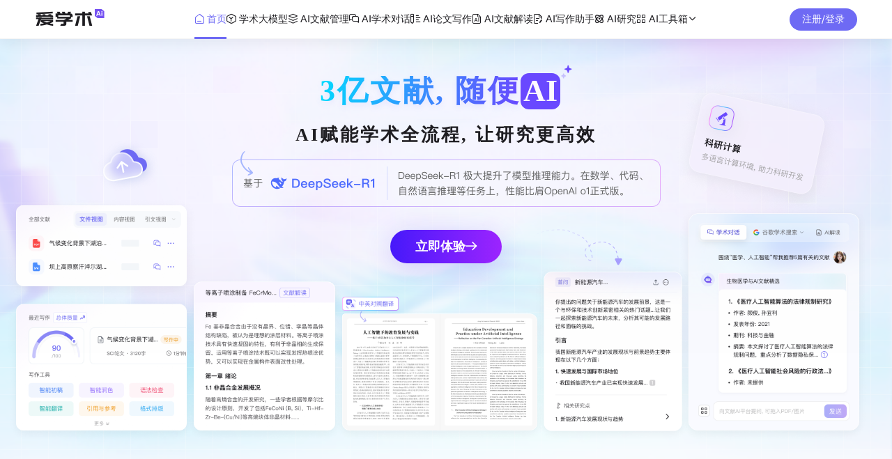

--- FILE ---
content_type: text/css
request_url: https://static-cdn.ixueshu.com/assets/index-03a08f8d-398575.css
body_size: 331
content:
.collect-tip{background:url(https://static-cdn.ixueshu.com/assets/collect-bg-9e850140-398575.png) no-repeat top/100%;background-size:100% 100%;min-width:1280px;height:40px;display:block!important;pointer-events:auto!important}.collect-tip__container{display:flex;align-items:center;justify-content:center;padding:10px 0;position:relative;height:100%}.collect-tip__container-icon img{width:20px;height:20px}.collect-tip__container-main{display:flex;align-items:center;gap:4px}.collect-tip__container-main-tip{color:#1e1d21;line-height:15px;font-size:13px;font-weight:400}.collect-tip__container-main-keys{display:flex;align-items:center;gap:6px;font-weight:600;font-size:13px}.collect-tip__container-main-keys span{color:#df6500;line-height:15px}.collect-tip__container-main-key{position:relative;z-index:1;border-radius:4px;line-height:15px;padding:3px 5px;color:#df6500;font-weight:600}.collect-tip__container-main-key:before{content:"";position:absolute;top:0;left:0;right:0;bottom:0;background:#DF6500;opacity:.1;border-radius:4px;z-index:-1}.collect-tip__container-close{position:absolute;right:50px;cursor:pointer}.collect-tip__container-close img{width:16px;height:16px}


--- FILE ---
content_type: text/css
request_url: https://static-cdn.ixueshu.com/assets/index-5827fb7a-398575.css
body_size: 15496
content:
@charset "UTF-8";.page-footer[data-v-61fea7d6]{width:100%;background:#1f2329}.page-footer__box[data-v-61fea7d6]{width:1200px;margin:0 auto;display:flex;justify-content:space-between;gap:180px}.page-footer__list[data-v-61fea7d6]{margin-top:50px}.page-footer__list[data-v-61fea7d6]:nth-child(1){flex:1}.page-footer__list[data-v-61fea7d6]:nth-child(2){flex:1}.page-footer__list[data-v-61fea7d6]:nth-child(3){flex:2}.page-footer__list:nth-child(3) .page-footer__list-li[data-v-61fea7d6]:hover{text-decoration:none;color:#c8cacc;cursor:auto}.page-footer__list-xbt[data-v-61fea7d6]{font-size:16px;color:#f7f9fc;margin-bottom:24px}.page-footer__list-lis[data-v-61fea7d6]{display:flex;flex-wrap:wrap;gap:12px}.page-footer__list-li[data-v-61fea7d6]{font-size:14px;color:#c8cacc;margin-right:18px}.page-footer__list-li[data-v-61fea7d6]:hover{color:#fff;text-decoration:underline;cursor:pointer}.page-footer__icp[data-v-61fea7d6]{font-size:12px;color:#515559;display:flex;align-items:center;justify-content:center;margin-top:40px;padding-bottom:10px;gap:16px}.navbar[data-v-c8f88395]{height:100%;max-width:100%;background:#fff;display:inline-flex;align-items:center}.navbar__container[data-v-c8f88395]{height:100%;display:flex;align-items:center}.navbar__menu[data-v-c8f88395]{flex:1;display:flex;align-items:center;gap:32px;height:100%}.navbar__menu .menu-item[data-v-c8f88395]{display:flex;align-items:center;cursor:pointer;color:#1e1d21}.navbar__menu .menu-item .iconfont[data-v-c8f88395]{font-size:14px;margin-right:4px}.navbar__menu .menu-item__text[data-v-c8f88395]{font-size:14px}.navbar__menu .menu-item[data-v-c8f88395]:hover{color:#6e6af4}.navbar .menu-item--active[data-v-c8f88395]{color:#6e6af4;position:relative}.navbar .menu-item--active[data-v-c8f88395]:after{content:"";display:block;width:100%;height:3px;background:#6E6AF4;position:absolute;bottom:-18px;left:0}.menu-item[data-v-c8f88395]{position:relative}.menu-item--has-children[data-v-c8f88395]{cursor:pointer}.menu-item__dropdown[data-v-c8f88395]{position:absolute;top:100%;left:0;background:white;box-shadow:0 2px 8px #00000026;border-radius:4px;z-index:1000;min-width:120px}.dropdown-item[data-v-c8f88395]{padding:8px 16px;cursor:pointer}.dropdown-item .icon-daohang-quanwenfanyi[data-v-c8f88395]{color:#f7a12d}.dropdown-item .icon-daohang-zidongyanjiu[data-v-c8f88395]{color:#d76ee5}.dropdown-item[data-v-c8f88395]:hover{background-color:#f5f5f5}.dropdown-menu[data-v-c8f88395]{display:flex;flex-wrap:wrap;gap:12px;max-width:520px}.dropdown-menu .dropdown-item[data-v-c8f88395]{padding:12px;border-radius:8px;cursor:pointer;transition:all .3s ease;width:calc(50% - 6px);min-width:240px}.dropdown-menu .dropdown-item[data-v-c8f88395]:hover{background:#F5F5FC}.dropdown-menu .dropdown-item__header[data-v-c8f88395]{display:flex;align-items:center;font-weight:600}.dropdown-menu .dropdown-item__header .iconfont[data-v-c8f88395]{font-size:14px;margin-right:8px}.dropdown-menu .dropdown-item__title[data-v-c8f88395]{font-size:15px;color:#1e1d21;line-height:20px}.dropdown-menu .dropdown-item__desc[data-v-c8f88395]{font-size:14px;color:#747475;line-height:16px;margin-top:4px;padding-left:24px}.menu-item__content--active[data-v-c8f88395]{color:#6e6af4}.menu-item__content[data-v-c8f88395]{display:flex;align-items:center;gap:4px}.menu-item__content .icon-xiala2[data-v-c8f88395]{transition:transform .3s ease;font-size:12px}.menu-item__content .icon-xiala2--active[data-v-c8f88395]{transform:rotate(180deg)}.menu-item__dropdown[data-v-c8f88395]{display:none}@media screen and (max-width: 1480px){.navbar__menu[data-v-c8f88395]{gap:26px}}.home-page__header[data-v-8f5a7182]{display:flex;align-items:center;height:56px;padding:0 50px;border-bottom:1px solid rgba(0,0,0,.04);background-color:#fff;box-shadow:0 6px 20px #0000000f;position:fixed;top:0;left:0;right:0;z-index:9;min-width:1280px;transition:all .3s ease;transform:translateY(0);white-space:nowrap}.home-page__header--with-tip[data-v-8f5a7182]{transform:translateY(40px)}.home-page__header-center[data-v-8f5a7182]{flex:1;margin:0 40px;display:flex;align-items:center;justify-content:center;height:100%}.home-page__header-left[data-v-8f5a7182]{display:flex;align-items:center;font-weight:600;font-size:16px;color:#1e1d21;gap:10px}.home-page__header-left img[data-v-8f5a7182]{width:30px;position:relative;top:-2px}.home-page__header-right[data-v-8f5a7182]{padding:0 18px;height:32px;background:#6E6AF4;border-radius:16px;display:flex;align-items:center;justify-content:center;font-size:14px;color:#fff;cursor:pointer;gap:7px}.home-page__header-right i[data-v-8f5a7182]{font-size:13px}.home-page__header-right[data-v-8f5a7182]:hover{opacity:.9}.home-page__header-user-right[data-v-8f5a7182]{display:flex;align-items:center;gap:8px}.home-page__header-user-right-ava[data-v-8f5a7182]{width:34px;height:32px}.home-page__header-user-right-ava img[data-v-8f5a7182]{width:100%;height:100%;border-radius:50%;border:1px solid #ffffff}.home-page__header-user-right-name[data-v-8f5a7182]{cursor:pointer;line-height:17px}.home-page__header-user-right-name__txt[data-v-8f5a7182]{font-size:12px;color:#1e1d21}.home-page__header-user-right-name__txt i[data-v-8f5a7182]{color:#8e8e90;font-size:10px;margin-left:3px;display:inline-block;transition:all .5s}.home-page__header-user-right-name__txt .name-iconfont-animate[data-v-8f5a7182]{transform:rotate(180deg)}.home-page .home-logo[data-v-8f5a7182]{width:100px;height:26px}.user-info__popover .user-info__operation-menu[data-v-8f5a7182]{padding:6px;margin-bottom:-12px}.user-info__popover .user-info__operation-menu .user-info__operation-item[data-v-8f5a7182]{width:101px;height:34px;padding-left:12px;box-sizing:border-box;border-radius:4px;font-size:13px;color:#4c4c4c;cursor:pointer;display:flex;align-items:center}.user-info__popover .user-info__operation-menu .user-info__operation-item[data-v-8f5a7182]:hover{background:#f5f6f7}.user-info__popover .user-info__operation-menu .user-info__operation-item .iconfont[data-v-8f5a7182]{font-size:14px;margin-right:8px}.home-content-bk7__btn[data-v-29539bbf],.home-content-bk1__btn[data-v-29539bbf],.home-content-bk2__btn[data-v-29539bbf],.home-content-bk3__btn[data-v-29539bbf],.home-content-bk4__btn[data-v-29539bbf],.home-content-bk5__btn[data-v-29539bbf],.home-content-bk6__btn[data-v-29539bbf],.home-slogan__btn[data-v-29539bbf]{width:200px;height:56px;display:flex;align-items:center;justify-content:center;background:linear-gradient(270deg,#9c24ff 0%,#4619fa 100%);box-shadow:0 8px 40px #4619fa33;border-radius:46px;font-weight:600;font-size:20px;color:#fff;line-height:23px;text-align:center;cursor:pointer;gap:10px}.home[data-v-29539bbf]{font-family:PingFang SC}.home img[data-v-29539bbf]{display:block}.home-slogan[data-v-29539bbf]{margin-top:56px;position:relative;overflow:hidden}.home-slogan__bg[data-v-29539bbf]{display:block;width:100%;height:auto}.home-slogan__content[data-v-29539bbf]{position:absolute;top:0;left:0;right:0;bottom:0;display:flex;flex-direction:column;align-items:center;justify-content:flex-end;padding-bottom:24%}.home-slogan__txt1[data-v-29539bbf]{display:flex;align-items:center;justify-content:center;gap:20px}.home-slogan__txt1 span[data-v-29539bbf]:nth-child(1){font-weight:600;font-size:60px;line-height:1;letter-spacing:3px;text-shadow:0px 4px 8px rgba(110,106,244,.1);text-align:center;background:linear-gradient(90deg,#00ddff 0%,#6948ff 100%);-webkit-background-clip:text;background-clip:text;color:transparent;-webkit-text-fill-color:transparent}.home-slogan__txt1 span[data-v-29539bbf]:nth-child(2){background:#6948ff;border-radius:12px;font-weight:600;font-size:60px;color:#fefafe;line-height:1;text-align:center;padding:4px}.home-slogan__txt1 img[data-v-29539bbf]{width:26px;height:30px;display:block;transform:translateY(-38px)}.home-slogan__txt2[data-v-29539bbf]{font-family:PingFang SC,PingFang SC;font-weight:600;font-size:36px;color:#1e1d21;line-height:42px;letter-spacing:3px;text-align:center;margin-top:1%}.home-slogan__deepseek[data-v-29539bbf]{width:615px;height:79px}.home-slogan__deepseek img[data-v-29539bbf]{width:100%}.home-slogan__btn[data-v-29539bbf]{margin-top:50px}.home-slogan__bottom[data-v-29539bbf]{position:absolute;bottom:20px;left:0;right:0;display:flex;align-items:flex-end;justify-content:center;gap:0;pointer-events:none;padding:30px}.home-slogan__bottom-cloumn[data-v-29539bbf]{display:flex;flex-direction:column;margin-left:-24px}.home-slogan__bottom-cloumn img[data-v-29539bbf]{max-width:100%}.home-slogan__bottom-cloumn-img[data-v-29539bbf]{height:100px;position:relative}.home-slogan__bottom-cloumn-img img[data-v-29539bbf]{position:absolute;right:47px;bottom:0}.home .fade-in-left[data-v-29539bbf]{padding-top:52px}.home-content[data-v-29539bbf]{background:url(https://static-cdn.ixueshu.com/assets/bg-62174da7-398575.png) no-repeat;background-size:100% 100%;background-position:0 0;padding-top:160px}.home-content .home-content-bk__img[data-v-29539bbf]{position:absolute;opacity:0;transform:translate(-50px,50px) scale(.8);transition:opacity .6s cubic-bezier(.34,1.56,.64,1),transform .6s cubic-bezier(.34,1.56,.64,1);will-change:transform,opacity}.home-content .home-content-bk__img.show-positioning[data-v-29539bbf]{opacity:1;transform:translate(0) scale(1)}.home-content-bk1[data-v-29539bbf],.home-content-bk2[data-v-29539bbf],.home-content-bk3[data-v-29539bbf],.home-content-bk4[data-v-29539bbf],.home-content-bk5[data-v-29539bbf],.home-content-bk6[data-v-29539bbf]{display:flex;justify-content:space-between;align-items:stretch;max-width:1360px;position:relative;margin:0 auto 280px;gap:100px}.home-content-bk1__bg[data-v-29539bbf],.home-content-bk2__bg[data-v-29539bbf],.home-content-bk3__bg[data-v-29539bbf],.home-content-bk4__bg[data-v-29539bbf],.home-content-bk5__bg[data-v-29539bbf],.home-content-bk6__bg[data-v-29539bbf]{position:absolute;top:10vh;left:-10vh;pointer-events:none;opacity:.6}.home-content-bk1__bg img[data-v-29539bbf],.home-content-bk2__bg img[data-v-29539bbf],.home-content-bk3__bg img[data-v-29539bbf],.home-content-bk4__bg img[data-v-29539bbf],.home-content-bk5__bg img[data-v-29539bbf],.home-content-bk6__bg img[data-v-29539bbf]{display:block}.home-content-bk1__right[data-v-29539bbf],.home-content-bk2__right[data-v-29539bbf],.home-content-bk3__right[data-v-29539bbf],.home-content-bk4__right[data-v-29539bbf],.home-content-bk5__right[data-v-29539bbf],.home-content-bk6__right[data-v-29539bbf]{width:760px;display:flex;align-items:center;justify-content:center;position:relative}.home-content-bk1__right img[data-v-29539bbf],.home-content-bk2__right img[data-v-29539bbf],.home-content-bk3__right img[data-v-29539bbf],.home-content-bk4__right img[data-v-29539bbf],.home-content-bk5__right img[data-v-29539bbf],.home-content-bk6__right img[data-v-29539bbf]{display:block}.home-content-bk1__left[data-v-29539bbf],.home-content-bk2__left[data-v-29539bbf],.home-content-bk3__left[data-v-29539bbf],.home-content-bk4__left[data-v-29539bbf],.home-content-bk5__left[data-v-29539bbf],.home-content-bk6__left[data-v-29539bbf]{flex:1}.home-content-bk1__left img[data-v-29539bbf],.home-content-bk2__left img[data-v-29539bbf],.home-content-bk3__left img[data-v-29539bbf],.home-content-bk4__left img[data-v-29539bbf],.home-content-bk5__left img[data-v-29539bbf],.home-content-bk6__left img[data-v-29539bbf]{display:block;width:56px}.home-content-bk1__left h2[data-v-29539bbf],.home-content-bk2__left h2[data-v-29539bbf],.home-content-bk3__left h2[data-v-29539bbf],.home-content-bk4__left h2[data-v-29539bbf],.home-content-bk5__left h2[data-v-29539bbf],.home-content-bk6__left h2[data-v-29539bbf]{font-weight:600;font-size:28px;color:#1e1d21;line-height:40px;text-align:left;font-style:normal;text-transform:none;margin-top:24px}.home-content-bk1__left ul[data-v-29539bbf],.home-content-bk2__left ul[data-v-29539bbf],.home-content-bk3__left ul[data-v-29539bbf],.home-content-bk4__left ul[data-v-29539bbf],.home-content-bk5__left ul[data-v-29539bbf],.home-content-bk6__left ul[data-v-29539bbf]{list-style:none;padding:0;margin:30px 0 0}.home-content-bk1__left li[data-v-29539bbf],.home-content-bk2__left li[data-v-29539bbf],.home-content-bk3__left li[data-v-29539bbf],.home-content-bk4__left li[data-v-29539bbf],.home-content-bk5__left li[data-v-29539bbf],.home-content-bk6__left li[data-v-29539bbf]{list-style:none;margin-bottom:30px;font-weight:400;font-size:16px;color:#1e1d21;line-height:24px;text-align:left;font-style:normal;text-transform:none;position:relative;display:flex;align-items:center}.home-content-bk1__left li[data-v-29539bbf]:before,.home-content-bk2__left li[data-v-29539bbf]:before,.home-content-bk3__left li[data-v-29539bbf]:before,.home-content-bk4__left li[data-v-29539bbf]:before,.home-content-bk5__left li[data-v-29539bbf]:before,.home-content-bk6__left li[data-v-29539bbf]:before{content:"";display:inline-block;width:6px;height:6px;background:#6948ff;border-radius:50%;margin-right:12px;opacity:.3}.home-content-bk1__btn[data-v-29539bbf],.home-content-bk2__btn[data-v-29539bbf],.home-content-bk3__btn[data-v-29539bbf],.home-content-bk4__btn[data-v-29539bbf],.home-content-bk5__btn[data-v-29539bbf],.home-content-bk6__btn[data-v-29539bbf]{background:#6e6af4;box-shadow:none}.home-content-bk1__right[data-v-29539bbf]{box-shadow:0 8px 16px #0000000f;border-radius:24px;overflow:hidden}.home-content-bk2__btn[data-v-29539bbf]{background:#6e6af4}.home-content-bk2 li[data-v-29539bbf]:before{background:#6e6af4}.home-content-bk2__right[data-v-29539bbf]{box-shadow:0 8px 16px #0000000f;border-radius:24px;overflow:hidden}.home-content-bk3__btn[data-v-29539bbf]{background:#6e6af4}.home-content-bk3 li[data-v-29539bbf]:before{background:#6e6af4}.home-content-bk3__right[data-v-29539bbf]{box-shadow:0 8px 16px #0000000f;border-radius:24px;overflow:hidden}.home-content-bk4__btn[data-v-29539bbf]{background:#6e6af4}.home-content-bk4 .home-content-bk__img[data-v-29539bbf]{bottom:-29px;right:-30px}.home-content-bk4 li[data-v-29539bbf]:before{background:#6e6af4}.home-content-bk5__btn[data-v-29539bbf]{background:#6e6af4}.home-content-bk5 li[data-v-29539bbf]:before{background:#6e6af4}.home-content-bk6__btn[data-v-29539bbf]{background:#6e6af4}.home-content-bk6 .home-content-bk__img[data-v-29539bbf]{top:-43px;right:-32px}.home-content-bk6 li[data-v-29539bbf]:before{background:#6e6af4}.home-content-bk7[data-v-29539bbf]{background:url(https://static-cdn.ixueshu.com/assets/block-bg7-aec1a7aa-398575.png) no-repeat center center;background-size:100% 100%;padding:10vh 15%;display:flex;flex-direction:column;align-items:center}.home-content-bk7__title[data-v-29539bbf]{font-weight:600;font-size:36px;color:#1e1d21;line-height:42px;letter-spacing:2px;text-align:left}.home-content-bk7__title span[data-v-29539bbf]{background:linear-gradient(90deg,#485aff 0%,#ff53f7 100%);-webkit-background-clip:text;background-clip:text;color:transparent;-webkit-text-fill-color:transparent}.home-content-bk7__content[data-v-29539bbf]{display:flex;align-items:stretch;gap:35px;margin-top:60px}.home-content-bk7__item[data-v-29539bbf]{background:#ffffff;box-shadow:0 6px 16px #00000005;border-radius:24px;padding:30px 36px}.home-content-bk7__item-title[data-v-29539bbf]{font-weight:600;font-size:20px;line-height:24px;color:#1e1d21}.home-content-bk7__item-content[data-v-29539bbf]{margin-top:20px;font-weight:400;font-size:14px;color:#49484c;line-height:28px;text-align:justified}.home-content-bk7__item-bottom[data-v-29539bbf]{display:flex;align-items:center;gap:12px;margin-top:24px;border-top:1px solid #ecedf0;padding-top:24px}.home-content-bk7__item-avatar[data-v-29539bbf]{width:32px;height:32px;border-radius:50%}.home-content-bk7__item-username[data-v-29539bbf]{font-weight:400;font-size:16px;color:#1e1d21;line-height:19px;text-align:left}.home-content-bk7__item-quote[data-v-29539bbf]{margin-left:auto;width:24px;height:22px;background:url([data-uri]) no-repeat center center/100% 100%}.home-content-bk7__btn[data-v-29539bbf]{margin-top:10vh}@keyframes positioningFadeIn-29539bbf{0%{opacity:0;transform:translate(-50px,50px) scale(.8)}to{opacity:1;transform:translate(0) scale(1)}}@media screen and (max-width: 1680px){.home-content-bk1[data-v-29539bbf],.home-content-bk2[data-v-29539bbf],.home-content-bk3[data-v-29539bbf],.home-content-bk4[data-v-29539bbf],.home-content-bk5[data-v-29539bbf],.home-content-bk6[data-v-29539bbf]{gap:20px;max-width:1200px}}@media screen and (max-width: 1450px){.home .home-slogan__txt1 span[data-v-29539bbf]{font-size:44px}.home .home-slogan__txt1 img[data-v-29539bbf]{width:18px;height:22px;transform:translateY(-28px)}.home .home-slogan__txt2[data-v-29539bbf]{margin-top:16px;font-size:26px}.home .home-slogan__btn[data-v-29539bbf]{width:160px;height:48px;font-size:18px;margin-top:36px}.home .home-content-bk1__btn[data-v-29539bbf],.home .home-content-bk2__btn[data-v-29539bbf],.home .home-content-bk3__btn[data-v-29539bbf],.home .home-content-bk4__btn[data-v-29539bbf],.home .home-content-bk5__btn[data-v-29539bbf],.home .home-content-bk6__btn[data-v-29539bbf],.home .home-content-bk7__btn[data-v-29539bbf]{width:160px;height:48px;font-size:18px}.home .home-content-bk1__left h2[data-v-29539bbf],.home .home-content-bk2__left h2[data-v-29539bbf],.home .home-content-bk3__left h2[data-v-29539bbf],.home .home-content-bk4__left h2[data-v-29539bbf],.home .home-content-bk5__left h2[data-v-29539bbf],.home .home-content-bk6__left h2[data-v-29539bbf]{font-size:24px}}@media screen and (max-width: 1600px){.home .home-content-bk7[data-v-29539bbf]{padding-left:10%;padding-right:10%}}@media screen and (max-width: 1400px){.home .home-content-bk7[data-v-29539bbf]{padding-left:7%;padding-right:7%}}.gradient-button[data-v-f3d99a8e]{background:linear-gradient(270deg,#9c24ff 0%,#4619fa 100%);box-shadow:0 8px 40px #4619fa33;border-radius:46px;border:none;font-weight:600;font-size:20px;color:#fff;cursor:pointer;transition:all .3s ease;display:flex;align-items:center;justify-content:center;padding:0 20px;margin:0 auto;position:relative;z-index:1}.gradient-button[data-v-f3d99a8e]:hover{transform:translateY(-2px);box-shadow:0 12px 48px #4619fa4d}.gradient-button[data-v-f3d99a8e]:active{transform:translateY(1px)}.gradient-button.is-disabled[data-v-f3d99a8e]{opacity:.6;cursor:not-allowed}.gradient-button.is-disabled[data-v-f3d99a8e]:hover{transform:none;box-shadow:0 8px 40px #4619fa33}.thesis-writing[data-v-20902c21]{padding-top:56px;background:#F9FDFF}.thesis-writing__hero[data-v-20902c21]{text-align:center;background:url(https://static-cdn.ixueshu.com/assets/bg-ced46575-398575.png) no-repeat top/100%;overflow:hidden}.thesis-writing__hero-title[data-v-20902c21]{font-size:36px;line-height:42px;font-weight:700;color:#1a1a1a;margin-bottom:20px;margin-top:80px;letter-spacing:2px}.thesis-writing__hero-title span[data-v-20902c21]{color:#6166ff}.thesis-writing__hero-arrows[data-v-20902c21]{position:relative;top:18px}.thesis-writing__hero-subtitle[data-v-20902c21]{font-size:18px;color:#6f6e8a;line-height:30px;margin-bottom:50px;display:flex;align-items:center;justify-content:center}.thesis-writing__hero-subtitle .gesture[data-v-20902c21]{margin-right:8px}.thesis-writing__hero-cta[data-v-20902c21]{display:inline-block;padding:16px 48px;background:#4080ff;border-radius:8px;color:#fff;font-size:18px;cursor:pointer;transition:all .3s}.thesis-writing__hero-cta[data-v-20902c21]:hover{background:#0d5eff}.thesis-writing__hero-image[data-v-20902c21]{margin-top:48px;display:flex;justify-content:center;align-items:center}.thesis-writing__features[data-v-20902c21]{padding:80px 100px;text-align:center}.thesis-writing__features-title[data-v-20902c21]{font-size:36px;color:#1e1d21;line-height:42px;margin-bottom:16px;font-weight:600}.thesis-writing__features-title span[data-v-20902c21]{color:#6166ff}.thesis-writing__features-subtitle[data-v-20902c21]{font-size:15px;color:#8e8e90;line-height:24px;margin-bottom:48px}.thesis-writing__features-grid[data-v-20902c21]{display:grid;grid-template-columns:repeat(4,280px);gap:24px;justify-content:center;align-items:end}.thesis-writing__features-item[data-v-20902c21]{width:280px;height:178px;background:#FFFFFF;box-shadow:0 8px 24px #0000000a;border-radius:16px;border:1px solid #F3F3F3;padding:24px;text-align:left;display:flex;flex-direction:column;align-items:center;transition:all .3s ease;position:relative}.thesis-writing__features-item[data-v-20902c21]:hover{height:198px;margin-top:-20px;box-shadow:0 12px 32px #00000014;border-color:#6e6af4}.thesis-writing__features-item:hover .try-button[data-v-20902c21]{opacity:1}.thesis-writing__features-item-info[data-v-20902c21]{flex:1;display:flex;flex-direction:column;align-items:center}.thesis-writing__features-item .try-button[data-v-20902c21]{opacity:0;font-size:15px;color:#6e6af4;transition:opacity .3s ease;height:20px;line-height:20px;cursor:pointer;pointer-events:none}.thesis-writing__features-item:hover .try-button[data-v-20902c21]{pointer-events:auto}.thesis-writing__features-item img[data-v-20902c21]{width:42px;height:50px;margin-bottom:10px}.thesis-writing__features-item-title[data-v-20902c21]{font-weight:600;font-size:16px;color:#1e1d21;line-height:24px;margin-bottom:12px;text-align:center}.thesis-writing__features-item-desc[data-v-20902c21]{font-size:15px;color:#8e8e90;line-height:20px;text-align:center}.thesis-writing__showcase[data-v-20902c21]{padding:80px 100px;text-align:center;background:url(https://static-cdn.ixueshu.com/assets/footer-bg-86c61842-398575.png) no-repeat bottom/100%}.thesis-writing__showcase-title[data-v-20902c21]{font-weight:600;font-size:36px;color:#1e1d21;line-height:42px;margin-bottom:15px}.thesis-writing__showcase-title span[data-v-20902c21]{color:#6166ff}.thesis-writing__showcase-subtitle[data-v-20902c21]{font-size:15px;color:#8e8e90;line-height:24px;margin-bottom:50px}.thesis-writing__showcase-container[data-v-20902c21]{margin:0 auto 32px;display:flex;justify-content:center;align-items:center;flex-direction:column}.thesis-writing__showcase-item[data-v-20902c21]{display:flex;gap:24px;justify-content:center}.thesis-writing__showcase-item-card[data-v-20902c21]{width:586px;height:490px;background:linear-gradient(180deg,#ECECFC 0%,#FFFFFF 100%);border-radius:24px;padding:30px 30px 0}.thesis-writing__showcase-item-card-title[data-v-20902c21]{font-weight:600;font-size:20px;color:#1e1d21;line-height:23px;margin-bottom:20px;text-align:left}.thesis-writing__showcase-item-card img[data-v-20902c21]{width:100%;border-radius:16px;box-shadow:0 8px 24px #0000000a}.thesis-writing__cta[data-v-20902c21]{padding:80px 0;text-align:center;background:linear-gradient(180deg,#ffffff 0%,#f8faff 100%)}.thesis-writing__cta-title[data-v-20902c21]{font-size:36px;font-weight:700;margin-bottom:32px}.thesis-writing__cta-button[data-v-20902c21]{display:inline-block;padding:16px 48px;background:#4080ff;border-radius:8px;color:#fff;font-size:18px;cursor:pointer;transition:all .3s}.thesis-writing__cta-button[data-v-20902c21]:hover{background:#0d5eff}.chat-section[data-v-b34114b1]{background:#F9FAFD;height:100%;border-bottom:1px solid transparent;padding-top:56px}.chat-section__hero[data-v-b34114b1]{text-align:center;height:752px;background:linear-gradient(180deg,#D6D1FF 0%,#F9FAFD 100%);border-top:1px solid transparent}.chat-section__hero-title[data-v-b34114b1]{font-size:36px;line-height:42px;font-weight:700;color:#1a1a1a;margin-bottom:20px;margin-top:80px;letter-spacing:2px}.chat-section__hero-title span[data-v-b34114b1]{color:#6166ff}.chat-section__hero-arrows[data-v-b34114b1]{position:relative;top:18px}.chat-section__hero-subtitle[data-v-b34114b1]{font-size:18px;color:#6f6e8a;line-height:30px;margin-bottom:50px;display:flex;align-items:center;justify-content:center;gap:30px}.chat-section__hero-subtitle .icon-chenggong[data-v-b34114b1]{color:#6166ff}.chat-section__hero-subtitle-item[data-v-b34114b1]{display:flex;align-items:center;justify-content:center;gap:8px;flex-shrink:0}.chat-section__hero-cta[data-v-b34114b1]{display:inline-block;padding:16px 48px;background:#4080ff;border-radius:8px;color:#fff;font-size:18px;cursor:pointer;transition:all .3s}.chat-section__hero-cta[data-v-b34114b1]:hover{background:#0d5eff}.chat-section__hero-image[data-v-b34114b1]{margin-top:48px;display:flex;justify-content:center;align-items:center}.chat-section__features[data-v-b34114b1]{padding-top:380px;max-width:1200px;margin:0 auto}.chat-section__features .feature-item[data-v-b34114b1]{display:flex;align-items:center;margin-bottom:220px;gap:60px;justify-content:space-between}.chat-section__features .feature-item.reverse[data-v-b34114b1]{flex-direction:row-reverse}.chat-section__features .feature-item.reverse .feature-image[data-v-b34114b1]{margin-right:-75px}.chat-section__features .feature-item .feature-image[data-v-b34114b1]{display:flex;align-items:center;margin-left:-75px;position:relative}.chat-section__features .feature-item .feature-image-img[data-v-b34114b1]{width:100%;height:auto}.chat-section__features .feature-item .feature-image .feature-positioning[data-v-b34114b1]{position:absolute;opacity:0;transform:translate(-50px,50px) scale(.8);transition:opacity .6s cubic-bezier(.34,1.56,.64,1),transform .6s cubic-bezier(.34,1.56,.64,1);will-change:transform,opacity}.chat-section__features .feature-item .feature-image .feature-positioning.show-positioning[data-v-b34114b1]{opacity:1;transform:translate(0) scale(1)}.chat-section__features .feature-item .feature-content[data-v-b34114b1]{width:410px}.chat-section__features .feature-item .feature-content .feature-title[data-v-b34114b1]{height:56px;background:linear-gradient(90deg,rgba(110,106,244,.08) 0%,rgba(110,106,244,0) 100%);border-radius:16px 0 0 16px;font-weight:600;font-size:24px;color:#1e1d21;display:flex;align-items:center;padding:0 8px;margin-bottom:24px}.chat-section__features .feature-item .feature-content .feature-title img[data-v-b34114b1]{margin-right:16px}.chat-section__features .feature-item .feature-content .feature-desc[data-v-b34114b1]{font-weight:400;font-size:16px;color:#49484c;line-height:28px;padding-left:16px;position:relative;margin-bottom:24px}.chat-section__features .feature-item .feature-content .feature-desc[data-v-b34114b1]:before{content:"";display:block;width:6px;height:6px;background:#cfcffa;border-radius:50%;position:absolute;left:0;top:11px}.chat-section__features .feature-item .feature-content .feature-button[data-v-b34114b1]{width:120px;height:40px;background:#FFFFFF;border-radius:21px;border:1px solid rgba(110,106,244,.3);font-size:16px;color:#6e6af4;display:flex;align-items:center;justify-content:center;cursor:pointer}.chat-section__features .feature-item .feature-content .feature-button[data-v-b34114b1]:hover{border:1px solid #6E6AF4}.animate-delay .feature-positioning[data-v-b34114b1]{animation-play-state:running!important}@keyframes positioningFadeIn-b34114b1{0%{opacity:0;transform:translate(-50px,50px) scale(.8)}to{opacity:1;transform:translate(0) scale(1)}}.literature-content-bk2__btn[data-v-08d21a78],.literature-slogan__btn[data-v-08d21a78]{width:200px;height:56px;display:flex;align-items:center;justify-content:center;background:linear-gradient(270deg,#9C24FF 0%,#4619FA 100%);box-shadow:0 8px 40px #4619fa33;border-radius:46px;font-weight:600;font-size:20px;color:#fff;line-height:23px;text-align:center;cursor:pointer;gap:10px}.literature[data-v-08d21a78]{font-family:PingFang SC;padding-top:56px}.literature img[data-v-08d21a78]{vertical-align:top}.literature-slogan[data-v-08d21a78]{position:relative;background:url(https://static-cdn.ixueshu.com/assets/slogan-bg-25da4e25-398575.png) no-repeat;background-size:100% 100%;background-position:0 0;height:884px}.literature-slogan__bg[data-v-08d21a78]{display:block;width:100%;height:auto}.literature-slogan__content[data-v-08d21a78]{position:absolute;top:0;left:0;right:0;bottom:0;text-align:center;padding-top:10vh}.literature-slogan__txt1[data-v-08d21a78]{font-size:36px;font-weight:600;color:#1e1d21;line-height:42px;letter-spacing:2px;text-align:center}.literature-slogan__txt1 span[data-v-08d21a78]{color:#3760ff;position:relative}.literature-slogan__txt1 span[data-v-08d21a78]:before{content:"";position:absolute;left:0;bottom:-15px;width:160px;height:15px;background:url([data-uri]) no-repeat center center/100% 100%}.literature-slogan__txt1 span[data-v-08d21a78]:after{content:"";position:absolute;right:-26px;top:-20px;width:26px;height:30px;background:url([data-uri]) no-repeat center center/100% 100%}.literature-slogan__txt1 img[data-v-08d21a78]{display:block;transform:translateY(-40px)}.literature-slogan__txt2[data-v-08d21a78]{margin-top:20px;font-weight:400;font-size:18px;color:#6f6e8a;line-height:30px;text-align:center;font-style:normal;text-transform:none}.literature-slogan__btn[data-v-08d21a78]{margin:50px auto 0}.literature-slogan__img[data-v-08d21a78]{display:inline-block;margin:50px auto 0;box-shadow:0 28px 24px #f6f6f6;border-radius:24px;overflow:hidden}.literature-content[data-v-08d21a78]{background-image:url(https://static-cdn.ixueshu.com/assets/bg_content-da36150b-398575.png);background-size:100% 100%;background-repeat:repeat;padding-top:160px}.literature-content>div[data-v-08d21a78]{width:1200px;margin:auto}.literature-content-bk1[data-v-08d21a78],.literature-content-bk2[data-v-08d21a78]{padding:20vh 0}.literature-content-bk1__title[data-v-08d21a78],.literature-content-bk2__title[data-v-08d21a78]{font-weight:600;font-size:36px;color:#1e1d21;line-height:42px;text-align:center;font-style:normal;text-transform:none}.literature-content-bk1__title span[data-v-08d21a78],.literature-content-bk2__title span[data-v-08d21a78]{background:linear-gradient(.4988231649deg,#AE59EC 0%,#545AED 100%);-webkit-background-clip:text;background-clip:text;color:transparent;-webkit-text-fill-color:transparent}.literature-content-bk1__subtitle[data-v-08d21a78],.literature-content-bk2__subtitle[data-v-08d21a78]{margin-top:20px;font-weight:400;font-size:20px;color:#8e8e90;text-align:center;font-style:normal;text-transform:none;line-height:30px}.literature-content-bk1__box1[data-v-08d21a78],.literature-content-bk2__box1[data-v-08d21a78]{margin-top:40px;display:flex;align-items:center;justify-content:space-between;gap:40px}.literature-content-bk1__box2[data-v-08d21a78],.literature-content-bk2__box2[data-v-08d21a78]{margin-top:60px}.literature-content-bk2[data-v-08d21a78]{padding:160px 0}.literature-content-bk2__box[data-v-08d21a78]{margin-top:20px}.literature-content-bk2__btn[data-v-08d21a78]{margin:50px auto 0}.translation-section[data-v-56324e5f]{background:#E4EEFF;height:100%;border-bottom:1px solid transparent;padding-top:56px}.translation-section__hero[data-v-56324e5f]{text-align:center;background-image:url(https://static-cdn.ixueshu.com/assets/bg-4114aecb-398575.png);background-position:top left;background-repeat:no-repeat;background-size:100% auto;border-top:1px solid transparent}.translation-section__hero-title[data-v-56324e5f]{font-size:36px;line-height:42px;font-weight:700;color:#1a1a1a;margin-bottom:20px;margin-top:80px}.translation-section__hero-title span[data-v-56324e5f]{background:linear-gradient(90deg,#00DDFF 0%,#6948FF 70%);-webkit-background-clip:text;-webkit-text-fill-color:transparent}.translation-section__hero-subtitle[data-v-56324e5f]{font-size:18px;color:#6f6e8a;line-height:30px;margin-bottom:50px;display:flex;align-items:center;justify-content:center;gap:30px}.translation-section__hero-subtitle .icon-chenggong[data-v-56324e5f]{margin-right:8px;color:#6166ff}.translation-section__hero-image[data-v-56324e5f]{margin-top:48px;display:flex;justify-content:center;align-items:center}.translation-section__features[data-v-56324e5f]{padding-top:206px;max-width:1044px;margin:0 auto}.translation-section__features .feature-item[data-v-56324e5f]{display:flex;align-items:center;margin-bottom:180px;gap:60px;justify-content:space-between}.translation-section__features .feature-item.reverse[data-v-56324e5f]{flex-direction:row-reverse}.translation-section__features .feature-item.reverse .feature-image[data-v-56324e5f]{margin-right:-75px}.translation-section__features .feature-item .feature-image[data-v-56324e5f]{display:flex;align-items:center;margin-left:-75px;position:relative}.translation-section__features .feature-item .feature-image-img[data-v-56324e5f]{width:100%;height:auto}.translation-section__features .feature-item .feature-image .feature-positioning[data-v-56324e5f]{position:absolute}.translation-section__features .feature-item .feature-content[data-v-56324e5f]{width:375px}.translation-section__features .feature-item .feature-content .feature-title[data-v-56324e5f]{margin-top:30px;margin-bottom:16px;font-weight:600;font-size:28px;color:#1e1d21;line-height:40px}.translation-section__features .feature-item .feature-content .feature-desc[data-v-56324e5f]{font-weight:400;font-size:15px;color:#49484c;line-height:26px;margin-bottom:32px}.translation-section__features .feature-item .feature-content .feature-button[data-v-56324e5f]{width:160px;height:44px;background:#6A62FF;box-shadow:0 6px 20px #6a62ff4a;border-radius:12px;font-size:16px;text-align:center;line-height:44px;color:#fff;cursor:pointer;display:flex;align-items:center;justify-content:center;gap:8px}.interpret-slogan__btn[data-v-c75168a2]{width:200px;height:56px;display:flex;align-items:center;justify-content:center;background:linear-gradient(270deg,#9C24FF 0%,#4619FA 100%);box-shadow:0 8px 40px #4619fa33;border-radius:46px;font-weight:600;font-size:20px;color:#fff;line-height:23px;text-align:center;cursor:pointer}.interpret[data-v-c75168a2]{font-family:PingFang SC;background:#F9FAFD;padding-top:56px}.interpret img[data-v-c75168a2]{vertical-align:top}.interpret-slogan[data-v-c75168a2]{height:884px;background:url(https://static-cdn.ixueshu.com/assets/slogan-bg-4fe8f69c-398575.png) no-repeat top/100%;position:relative}.interpret-slogan__bg[data-v-c75168a2]{display:block;width:100%;height:auto}.interpret-slogan__content[data-v-c75168a2]{position:absolute;top:0;left:0;right:0;bottom:0;text-align:center;padding-top:10vh}.interpret-slogan__txt1[data-v-c75168a2]{font-size:36px;font-weight:600;color:#1e1d21;line-height:42px;letter-spacing:2px;text-align:center}.interpret-slogan__txt1 span[data-v-c75168a2]{background:linear-gradient(.4988231649deg,#AE59EC 0%,#545AED 100%);-webkit-background-clip:text;background-clip:text;color:transparent;-webkit-text-fill-color:transparent}.interpret-slogan__txt1 img[data-v-c75168a2]{display:block;transform:translateY(-40px)}.interpret-slogan__txt2[data-v-c75168a2]{margin-top:20px;font-weight:400;font-size:18px;color:#6f6e8a;line-height:30px;text-align:center;font-style:normal;text-transform:none}.interpret-slogan__btn[data-v-c75168a2]{margin:50px auto 0}.interpret-slogan__img[data-v-c75168a2]{display:inline-block;margin:50px auto 0;box-shadow:0 28px 24px #f6f6f6;border-radius:24px;overflow:hidden}.interpret-features-wrapper[data-v-c75168a2]{padding-top:254px;background:url(https://static-cdn.ixueshu.com/assets/wrapper-bg-42d66d8e-398575.png) no-repeat center center;background-size:100% 100%;display:flex;justify-content:center;align-items:center}.interpret-features .feature-item[data-v-c75168a2]{display:flex;align-items:center;margin-bottom:220px;gap:60px;justify-content:space-between}.interpret-features .feature-item.reverse[data-v-c75168a2]{flex-direction:row-reverse}.interpret-features .feature-item.reverse .feature-image[data-v-c75168a2]{margin-right:-75px}.interpret-features .feature-item .feature-image[data-v-c75168a2]{display:flex;align-items:center;margin-left:-75px;position:relative}.interpret-features .feature-item .feature-image-img[data-v-c75168a2]{width:100%;height:auto}.interpret-features .feature-item .feature-image .feature-positioning[data-v-c75168a2]{position:absolute}.interpret-features .feature-item .feature-content[data-v-c75168a2]{width:410px;display:flex;flex-direction:column}.interpret-features .feature-item .feature-content .feature-title[data-v-c75168a2]{height:56px;background:linear-gradient(90deg,rgba(110,106,244,.08) 0%,rgba(110,106,244,0) 100%);border-radius:16px 0 0 16px;font-weight:600;font-size:24px;color:#1e1d21;display:flex;align-items:center;padding:0 20px;margin-bottom:24px}.interpret-features .feature-item .feature-content .feature-title img[data-v-c75168a2]{margin-right:16px}.interpret-features .feature-item .feature-content .feature-desc[data-v-c75168a2]{font-weight:400;font-size:16px;color:#49484c;line-height:28px;padding-left:16px;position:relative;margin-bottom:12px}.interpret-features .feature-item .feature-content .feature-desc[data-v-c75168a2]:before{content:"";display:block;width:6px;height:6px;background:#cfcffa;border-radius:50%;position:absolute;left:0;top:12px}.interpret-features .feature-item .feature-content .feature-button[data-v-c75168a2]{width:140px;height:40px;background:#6E6AF4;border-radius:21px;border:1px solid rgba(110,106,244,.3);color:#fff;font-size:16px;display:flex;align-items:center;justify-content:center;cursor:pointer;gap:8px;margin-top:12px}.interpret-features .feature-item .feature-content .feature-button[data-v-c75168a2]:hover{border:1px solid #6E6AF4}.interpret-features .feature-item .feature-content .feature-button i[data-v-c75168a2]{font-size:14px}.calculation-slogan__btn[data-v-6bbd820f]{width:200px;height:56px;display:flex;align-items:center;justify-content:center;background:linear-gradient(270deg,#9C24FF 0%,#4619FA 100%);box-shadow:0 8px 40px #4619fa33;border-radius:46px;font-weight:600;font-size:20px;color:#fff;line-height:23px;text-align:center;cursor:pointer}.calculation[data-v-6bbd820f]{font-family:PingFang SC;background:#F9FAFD}.calculation img[data-v-6bbd820f]{vertical-align:top}.calculation-slogan[data-v-6bbd820f]{position:relative;background:url(https://static-cdn.ixueshu.com/assets/slogan-bg-defa345d-398575.png) no-repeat top/100%;height:884px}.calculation-slogan__bg[data-v-6bbd820f]{display:block;width:100%;height:auto}.calculation-slogan__content[data-v-6bbd820f]{position:absolute;top:0;left:0;right:0;bottom:0;text-align:center;padding-top:10vh}.calculation-slogan__txt1[data-v-6bbd820f]{font-size:36px;font-weight:600;color:#1e1d21;line-height:42px;letter-spacing:2px;text-align:center;display:flex;align-items:center;justify-content:center}.calculation-slogan__txt1 span[data-v-6bbd820f]{background:linear-gradient(.4988231649deg,#AE59EC 0%,#545AED 100%);-webkit-background-clip:text;background-clip:text;color:transparent;-webkit-text-fill-color:transparent;position:relative}.calculation-slogan__txt1 span .calculation-icon[data-v-6bbd820f]{position:absolute;right:-31px;top:8px}.calculation-slogan__txt1 img[data-v-6bbd820f]{display:block;transform:translateY(-40px)}.calculation-slogan__txt2[data-v-6bbd820f]{margin-top:20px;font-weight:400;font-size:18px;color:#6f6e8a;line-height:30px;text-align:center;font-style:normal;text-transform:none}.calculation-slogan__btn[data-v-6bbd820f]{margin:50px auto 0;width:220px;height:56px;gap:10px}.calculation-slogan__img[data-v-6bbd820f]{display:inline-block;margin:50px auto 0}.calculation-features-wrapper[data-v-6bbd820f]{padding-top:254px;background:url(https://static-cdn.ixueshu.com/assets/wrapper-bg-42d66d8e-398575.png) no-repeat center center;background-size:100% 100%;display:flex;justify-content:center;align-items:center}.calculation-features .feature-item[data-v-6bbd820f]{display:flex;align-items:center;margin-bottom:220px;gap:60px;justify-content:space-between}.calculation-features .feature-item.reverse[data-v-6bbd820f]{flex-direction:row-reverse}.calculation-features .feature-item .feature-image[data-v-6bbd820f]{display:flex;align-items:center;position:relative}.calculation-features .feature-item .feature-image-img[data-v-6bbd820f]{width:100%;height:auto}.calculation-features .feature-item .feature-image .feature-positioning[data-v-6bbd820f]{position:absolute}.calculation-features .feature-item .feature-content[data-v-6bbd820f]{width:410px;display:flex;flex-direction:column}.calculation-features .feature-item .feature-content .feature-title[data-v-6bbd820f]{height:56px;background:linear-gradient(90deg,rgba(110,106,244,.08) 0%,rgba(110,106,244,0) 100%);border-radius:16px 0 0 16px;font-weight:600;font-size:24px;color:#1e1d21;display:flex;align-items:center;padding:0 20px;margin-bottom:24px}.calculation-features .feature-item .feature-content .feature-title img[data-v-6bbd820f]{margin-right:16px}.calculation-features .feature-item .feature-content .feature-desc[data-v-6bbd820f]{font-weight:400;font-size:16px;color:#49484c;line-height:28px;padding-left:16px;position:relative;margin-bottom:24px}.calculation-features .feature-item .feature-content .feature-desc[data-v-6bbd820f]:before{content:"";display:block;width:6px;height:6px;background:#cfcffa;border-radius:50%;position:absolute;left:0;top:12px}.calculation-features .feature-item .feature-content .feature-button[data-v-6bbd820f]{width:140px;height:40px;background:#6E6AF4;border-radius:21px;border:1px solid rgba(110,106,244,.3);color:#fff;font-size:16px;display:flex;align-items:center;justify-content:center;cursor:pointer;gap:16px}.calculation-features .feature-item .feature-content .feature-button[data-v-6bbd820f]:hover{border:1px solid #6E6AF4}.research-slogan__btn[data-v-0da637a2]{width:200px;height:56px;display:flex;align-items:center;justify-content:center;background:linear-gradient(270deg,#9C24FF 0%,#4619FA 100%);box-shadow:0 8px 40px #4619fa33;border-radius:46px;font-weight:600;font-size:20px;color:#fff;line-height:23px;text-align:center;cursor:pointer}.research[data-v-0da637a2]{font-family:PingFang SC;background:#F9FAFD;padding-top:56px}.research img[data-v-0da637a2]{vertical-align:top}.research-slogan[data-v-0da637a2]{position:relative;background:url(https://static-cdn.ixueshu.com/assets/slogan-bg-5cedd52c-398575.png) no-repeat top/100%;height:884px}.research-slogan__bg[data-v-0da637a2]{display:block;width:100%;height:auto}.research-slogan__content[data-v-0da637a2]{position:absolute;top:0;left:0;right:0;bottom:0;text-align:center;padding-top:10vh}.research-slogan__txt1[data-v-0da637a2]{font-size:36px;font-weight:600;color:#1e1d21;line-height:42px;letter-spacing:2px;text-align:center;display:flex;align-items:center;justify-content:center}.research-slogan__txt1 span[data-v-0da637a2]{background:linear-gradient(.4988231649deg,#AE59EC 0%,#545AED 100%);-webkit-background-clip:text;background-clip:text;color:transparent;-webkit-text-fill-color:transparent;position:relative}.research-slogan__txt1 span .research-icon[data-v-0da637a2]{position:absolute;bottom:-59px;right:-25px}.research-slogan__txt1 img[data-v-0da637a2]{display:block;transform:translateY(-40px)}.research-slogan__txt2[data-v-0da637a2]{margin-top:20px;font-weight:400;font-size:18px;color:#6f6e8a;line-height:30px;text-align:center;font-style:normal;text-transform:none}.research-slogan__btn[data-v-0da637a2]{margin:50px auto 0;width:220px;height:56px;gap:10px}.research-slogan__img[data-v-0da637a2]{display:inline-block;margin:50px auto 0}.research-features-wrapper[data-v-0da637a2]{padding-top:254px;background:url(https://static-cdn.ixueshu.com/assets/wrapper-bg-42d66d8e-398575.png) no-repeat center center;background-size:100% 100%;display:flex;justify-content:center;align-items:center}.research-features .feature-item[data-v-0da637a2]{display:flex;align-items:center;margin-bottom:220px;gap:60px;justify-content:space-between}.research-features .feature-item.reverse[data-v-0da637a2]{flex-direction:row-reverse}.research-features .feature-item.reverse .feature-image[data-v-0da637a2]{margin-right:-75px}.research-features .feature-item .feature-image[data-v-0da637a2]{display:flex;align-items:center;margin-left:-75px;position:relative;border-radius:20px;overflow:hidden}.research-features .feature-item .feature-image-img[data-v-0da637a2]{width:100%;height:auto}.research-features .feature-item .feature-image .feature-positioning[data-v-0da637a2]{position:absolute}.research-features .feature-item .feature-content[data-v-0da637a2]{width:410px;display:flex;flex-direction:column}.research-features .feature-item .feature-content .feature-title[data-v-0da637a2]{height:56px;background:linear-gradient(90deg,rgba(110,106,244,.08) 0%,rgba(110,106,244,0) 100%);border-radius:16px 0 0 16px;font-weight:600;font-size:24px;color:#1e1d21;display:flex;align-items:center;padding:0 20px;margin-bottom:24px}.research-features .feature-item .feature-content .feature-title img[data-v-0da637a2]{margin-right:16px}.research-features .feature-item .feature-content .feature-desc[data-v-0da637a2]{font-weight:400;font-size:16px;color:#49484c;line-height:28px;padding-left:16px;position:relative;margin-bottom:24px}.research-features .feature-item .feature-content .feature-desc[data-v-0da637a2]:before{content:"";display:block;width:6px;height:6px;background:#cfcffa;border-radius:50%;position:absolute;left:0;top:12px}.research-features .feature-item .feature-content .feature-button[data-v-0da637a2]{width:140px;height:40px;background:#6E6AF4;border-radius:21px;border:1px solid rgba(110,106,244,.3);color:#fff;font-size:16px;display:flex;align-items:center;justify-content:center;cursor:pointer;gap:16px}.research-features .feature-item .feature-content .feature-button[data-v-0da637a2]:hover{border:1px solid #6E6AF4}.write-tool[data-v-7474b2e6]{background:#F7F9FC;padding-top:56px}.write-tool__hero[data-v-7474b2e6]{text-align:center;background:url(https://static-cdn.ixueshu.com/assets/hero-bg-b25344d8-398575.png) no-repeat top/100%;overflow:hidden}.write-tool__hero-title[data-v-7474b2e6]{font-size:40px;letter-spacing:3px;line-height:47px;font-weight:700;margin-bottom:20px;margin-top:101px;color:#1e1d21}.write-tool__hero-title span[data-v-7474b2e6]{background:linear-gradient(4.49deg,#00DDFF 0%,#6948FF 70%);-webkit-background-clip:text;background-clip:text;color:transparent;font-weight:700}.write-tool__hero-subtitle[data-v-7474b2e6]{font-weight:400;font-size:18px;line-height:32px;letter-spacing:2px;color:#787779;margin-top:10px}.write-tool__hero-image[data-v-7474b2e6]{margin-top:19px;padding-bottom:135px;display:flex;justify-content:center;align-items:center;margin-bottom:0}@supports ((-webkit-background-clip: text) or (background-clip: text)){.write-tool__hero-title span[data-v-7474b2e6]{-webkit-text-fill-color:transparent}}.write-tool__features[data-v-7474b2e6]{padding-top:135px;padding-bottom:50px;text-align:center;background:linear-gradient(270deg,rgba(245,247,253,.1) 0%,#EEF2FB 10%,#EEF2FB 50%,#EEF2FB 90%,rgba(245,247,253,.1) 100%);position:relative}.write-tool__features-title[data-v-7474b2e6]{font-weight:600;font-size:34px;line-height:40px;color:#1e1d21;margin-bottom:80px}.write-tool__features-grid[data-v-7474b2e6]{display:grid;grid-column-gap:60px;grid-row-gap:35px;grid-template-columns:repeat(5,180px);grid-template-rows:repeat(3,144px);justify-content:center;align-items:end}.write-tool__features-item[data-v-7474b2e6]{display:flex;flex-direction:column;align-items:center;justify-content:center;width:180px;height:144px}.write-tool__features-item-img[data-v-7474b2e6]{width:70px;height:70px;background:linear-gradient(180deg,#F7FBFF 0%,#EDEEFF 100%);box-shadow:0 8px 20px #6d69dc1a,inset 0 0 12px #fff;border-radius:18px}.write-tool__features-item-img img[data-v-7474b2e6]{position:relative;top:50%;left:50%;transform:translate(-50%,-50%)}.write-tool__features-item-title[data-v-7474b2e6]{font-weight:600;font-size:16px;line-height:24px;color:#1e1d21;margin-top:9px}.write-tool__features-item-desc[data-v-7474b2e6]{margin-top:6px;font-size:14px;font-weight:400;color:#787779;line-height:20px}.write-tool__features-btn-wrapper[data-v-7474b2e6]{width:100%;display:flex;justify-content:center;margin-top:50px}.write-tool__showcase1[data-v-7474b2e6],.write-tool__showcase2[data-v-7474b2e6],.write-tool__showcase3[data-v-7474b2e6]{width:100%;display:flex;justify-content:center;background:#F7F9FC;background-repeat:no-repeat;min-height:577px}.write-tool__showcase1[data-v-7474b2e6]{margin-top:76px;background-image:url(https://static-cdn.ixueshu.com/assets/showcase1-bg-74551f34-398575.png);background-position:left center;background-size:auto 100%}.write-tool__showcase1-r[data-v-7474b2e6]{padding-top:116px}.write-tool__showcase2[data-v-7474b2e6]{background-image:url(https://static-cdn.ixueshu.com/assets/showcase2-bg-67c246bc-398575.png);background-position:right center;background-size:auto 100%;margin-bottom:99px}.write-tool__showcase3[data-v-7474b2e6]{background-image:url(https://static-cdn.ixueshu.com/assets/showcase3-bg-ad9327b8-398575.png);background-position:left center;background-size:auto 100%;margin-bottom:99px}.write-tool__showcase-container[data-v-7474b2e6]{min-width:1200px;width:1200px;margin:0 auto;display:flex;justify-content:space-between;align-items:center;gap:135px}.write-tool__showcase-title[data-v-7474b2e6]{font-size:30px;font-weight:600;line-height:40px;color:#1e1d21;margin-bottom:30px;white-space:nowrap}.write-tool__showcase-desc[data-v-7474b2e6]{display:grid;grid-template-columns:repeat(2,auto);grid-gap:24px 50px}.write-tool__showcase3-l .write-tool__showcase-desc[data-v-7474b2e6]{display:flex;flex-direction:column;gap:20px}.write-tool__showcase3-l .write-tool__showcase-desc-item[data-v-7474b2e6]{display:flex;align-items:center;gap:12px}.write-tool__showcase-desc-item[data-v-7474b2e6]{display:flex;align-items:center;gap:5px;white-space:nowrap}.write-tool__showcase-desc-item img[data-v-7474b2e6]{width:14px;height:14px;flex-shrink:0}.write-tool__showcase-desc-item span[data-v-7474b2e6]{font-size:16px;font-weight:400;line-height:24px;color:#1e1d21}.write-tool__showcase-desc-item .write-tool__showcase-desc-content[data-v-7474b2e6]{display:flex;gap:4px}.write-tool__showcase-desc-item .write-tool__showcase-desc-content-title[data-v-7474b2e6]{font-size:16px;font-weight:500;line-height:24px;color:#1e1d21;white-space:nowrap}.write-tool__showcase-desc-item .write-tool__showcase-desc-content-desc[data-v-7474b2e6]{font-size:14px;line-height:20px;color:#787779;white-space:nowrap}.write-tool__showcase-desc[data-v-7474b2e6]{position:relative;margin-bottom:50px}.write-tool__showcase .write-tool__btn[data-v-7474b2e6]{margin-top:40px;align-self:flex-start}.write-tool__showcase2 .write-tool__showcase-container[data-v-7474b2e6]{flex-direction:row}.write-tool__btn[data-v-7474b2e6]{width:160px;height:44px;background:linear-gradient(315deg,#6E6AF4 0%,#897FF3 100%);box-shadow:0 6px 20px #6a62ff4a;border-radius:12px;display:flex;align-items:center;justify-content:center;color:#fff;font-size:16px;cursor:pointer;transition:opacity .3s ease}.write-tool__btn[data-v-7474b2e6]:hover{opacity:.9}.write-tool__btn img[data-v-7474b2e6]{margin-right:8px}.write-tool__footer[data-v-7474b2e6]{background:linear-gradient(270deg,#CAD7FA 0%,#DFEFFA 50%,#E0F1FF 100%);padding:60px 0 80px;text-align:center;display:flex;flex-direction:column;align-items:center}.write-tool__footer-title[data-v-7474b2e6]{font-size:34px;font-weight:600;line-height:40px;color:#1e1d21;margin-bottom:20px}.write-tool__footer-container[data-v-7474b2e6]{min-width:1200px;margin:50px auto 0;display:flex;flex-direction:column;gap:24px;counter-reset:row}.write-tool__footer-container .write-tool__footer-row[data-v-7474b2e6]{display:flex;justify-content:center;counter-increment:row}.write-tool__footer-item[data-v-7474b2e6]{display:flex;flex-direction:row;align-items:center;gap:8px;background:rgba(255,255,255,.8);box-shadow:0 4px 10px #3b425005;border-radius:12px;border:1px solid #FFFFFF;padding:13px 20px}.write-tool__footer-item img[data-v-7474b2e6]{width:20px;height:20px;flex-shrink:0}.write-tool__footer-item-text[data-v-7474b2e6]{display:flex;align-items:center;gap:0;white-space:nowrap}.write-tool__footer-item-title[data-v-7474b2e6]{font-size:14px;font-weight:500;line-height:20px;color:#1e1d21}.write-tool__footer-item-subtitle[data-v-7474b2e6]{font-size:14px;font-weight:400;line-height:20px;color:#787779;position:relative}.write-tool__footer-container .write-tool__footer-row[data-v-7474b2e6]:nth-child(-n+2){gap:24px}.write-tool__footer-container .write-tool__footer-row[data-v-7474b2e6]:nth-child(3){padding:0 83px;gap:24px}.write-tool__footer-container .write-tool__footer-row[data-v-7474b2e6]:nth-child(4){gap:24px}.write-tool__footer .write-tool__btn[data-v-7474b2e6]{margin:0 auto}.deep-scholar[data-v-b3307a45]{padding-top:56px}.deep-scholar__bg[data-v-b3307a45]{width:100%;height:1251px;background-image:url(https://static-cdn.ixueshu.com/assets/top-bg-9ff1fa39-398575.png);background-size:cover;background-color:#fff;background-position:top center;background-repeat:no-repeat;padding-top:140px}.deep-scholar__title[data-v-b3307a45]{height:78px;font-family:PingFang SC,PingFang SC;font-weight:600;font-size:56px;line-height:66px;letter-spacing:4px;text-shadow:0px 8px 16px rgba(103,64,253,.16);text-align:center;font-style:normal;text-transform:none;background:linear-gradient(90deg,#6740fd 0%,#be3edf 50%,#ff973e 70%);-webkit-background-clip:text;-webkit-text-fill-color:transparent}.deep-scholar__tips[data-v-b3307a45]{display:flex;align-items:center;justify-content:center;gap:0 10px;height:30px;font-family:PingFang SC,PingFang SC;font-weight:400;font-size:22px;color:#1e1d21;line-height:30px;letter-spacing:2px;text-align:left;font-style:normal;text-transform:none;margin-top:50px}.deep-scholar__tips i[data-v-b3307a45]{font-size:24px;color:#6e6af4}.deep-scholar .tips-space[data-v-b3307a45]{margin-top:40px}.deep-scholar__btn-wrapper[data-v-b3307a45]{display:flex;align-items:center;justify-content:center;margin-top:80px}.deep-scholar__btn[data-v-b3307a45]{width:260px;height:66px;background:#6740fd;box-shadow:0 12px 32px #6740fd33;border-radius:41px;font-family:PingFang SC,PingFang SC;font-weight:400;font-size:22px;color:#fff;letter-spacing:4px;text-align:center;font-style:normal;text-transform:none}.deep-scholar__bottom--bg[data-v-b3307a45]{width:100%;height:1690px;background-image:url(https://static-cdn.ixueshu.com/assets/bottom-bg1-de8d0244-398575.png);background-size:cover;background-position:center;background-repeat:no-repeat;padding-top:206px}.deep-scholar__bottom--bg2[data-v-b3307a45]{width:100%;height:1809px;background-image:url(https://static-cdn.ixueshu.com/assets/bottom-bg2-bb5bb375-398575.png);background-size:cover;background-position:center;background-repeat:no-repeat}.deep-scholar__showcase1[data-v-b3307a45],.deep-scholar__showcase2[data-v-b3307a45],.deep-scholar__showcase3[data-v-b3307a45]{width:100%;display:flex;justify-content:center;background-repeat:no-repeat;min-height:577px}.deep-scholar__showcase1[data-v-b3307a45]{margin-top:239px;background-image:url(./images/showcase1-bg.png);background-position:left center;background-size:auto 100%}.deep-scholar__showcase1-r[data-v-b3307a45]{flex:none;position:relative;width:700px;height:586px}.deep-scholar__showcase1-r-outside[data-v-b3307a45]{position:absolute;left:0;top:40px}.deep-scholar__showcase2[data-v-b3307a45]{background-image:url(./images/showcase2-bg.png);background-position:right center;background-size:auto 100%;margin-bottom:240px}.deep-scholar__showcase2-l[data-v-b3307a45]{flex:none;position:relative;width:700px;height:586px}.deep-scholar__showcase2-l-outside01[data-v-b3307a45]{width:324px;position:absolute;left:0;bottom:72px}.deep-scholar__showcase2-l-outside02[data-v-b3307a45]{width:260px;position:absolute;right:0;top:0}.deep-scholar__showcase3[data-v-b3307a45]{background-image:url(./images/showcase3-bg.png);background-position:left center;background-size:auto 100%;margin-bottom:99px}.deep-scholar__showcase3-r[data-v-b3307a45]{flex:none;position:relative;width:700px;height:586px}.deep-scholar__showcase3-r-outside01[data-v-b3307a45]{width:370px;position:absolute;top:22px;right:42px}.deep-scholar__showcase3-r-outside02[data-v-b3307a45]{width:106px;position:absolute;right:42px;top:109px}.deep-scholar__showcase-container[data-v-b3307a45]{min-width:1200px;width:1200px;margin:0 auto;display:flex;justify-content:space-between;align-items:center;gap:135px}.deep-scholar__showcase-title[data-v-b3307a45]{white-space:nowrap;display:flex;align-items:center;margin-bottom:34px}.deep-scholar__showcase-title span[data-v-b3307a45]{font-family:PingFang SC;font-weight:600;font-size:30px;letter-spacing:2px;color:#1e1d21}.deep-scholar__showcase-title span[data-v-b3307a45]:first-child{position:relative;color:#6740fd}.deep-scholar__showcase-title span[data-v-b3307a45]:first-child:after{content:"";width:100%;height:18px;position:absolute;left:0;bottom:-2px;background:rgba(103,64,253,.1);border-radius:1px;z-index:-1}.deep-scholar__showcase-desc[data-v-b3307a45]{display:flex;flex-direction:column}.deep-scholar__showcase-desc-content[data-v-b3307a45]{width:380px;font-family:PingFang SC,PingFang SC;font-size:16px;color:#1e1d21e6;line-height:30px;text-align:left;font-style:normal;text-transform:none;word-break:normal;word-wrap:break-word;letter-spacing:0;text-align:justify}.deep-scholar__showcase-desc-content_bold[data-v-b3307a45]{font-weight:600}.deep-scholar__showcase-desc-item[data-v-b3307a45]{display:flex;align-items:baseline;gap:6px;margin-bottom:20px}.deep-scholar__showcase-desc-item i[data-v-b3307a45]{color:#6740fd;font-size:18px}.deep-scholar__showcase-desc-item[data-v-b3307a45]:last-child{margin-bottom:30px}.deep-scholar__showcase-btn[data-v-b3307a45]{width:120px;height:40px;background:#ffffff;border-radius:21px;border:1px solid rgba(103,64,253,.3);display:flex;align-items:center;justify-content:center;font-family:PingFang SC,PingFang SC;font-weight:400;font-size:16px;color:#6740fd;text-align:center;font-style:normal;cursor:pointer}.deep-scholar__showcase-btn[data-v-b3307a45]:hover{box-shadow:0 4px 8px #6740fd1a;color:#6740fd;transition:all .3s}.deep-scholar__bottom--bg2[data-v-b3307a45]{padding-top:168px}.deep-scholar__bottom-logo[data-v-b3307a45]{width:500px;height:202px;background-image:url(https://static-cdn.ixueshu.com/assets/bottom-title-bg-dc3e385a-398575.png);background-size:cover;background-position:center;background-repeat:no-repeat;margin:0 auto;padding-top:40px;display:flex;flex-direction:column;align-items:center;gap:30px;font-family:PingFang SC,PingFang SC;font-weight:600;font-size:30px;color:#6740fd;letter-spacing:2px}.deep-scholar__bottom-logo img[data-v-b3307a45]{width:60px;height:60px}.deep-scholar__bottom-doc[data-v-b3307a45]{width:1280px;height:541px;background:linear-gradient(180deg,#ececfc 0%,#ffffff 100%);border-radius:24px;border:1px solid #eaecf5;margin:30px auto 0;padding-top:30px;display:flex;flex-direction:column;position:relative}.deep-scholar__bottom-doc-title[data-v-b3307a45]{margin-left:60px;margin-bottom:6px;height:28px;font-family:PingFang SC,PingFang SC;font-weight:600;font-size:20px;color:#1e1d21;line-height:23px;position:relative;max-width:-moz-max-content;max-width:max-content}.deep-scholar__bottom-doc-title[data-v-b3307a45]:before{content:"";width:100%;height:10px;background:rgba(103,64,253,.12);position:absolute;left:0;bottom:0}.deep-scholar__bottom-doc-tips[data-v-b3307a45]{height:24px;font-family:PingFang SC,PingFang SC;font-weight:400;font-size:15px;color:#1e1d21;margin-left:60px}.deep-scholar__bottom-doc-img[data-v-b3307a45]{width:1220px;margin:0 auto}.deep-scholar__bottom-doc-img-right[data-v-b3307a45]{width:340px;position:absolute;right:0;top:0}.deep-scholar__bottom-container[data-v-b3307a45]{display:flex;justify-content:center;gap:30px;margin-top:30px}.deep-scholar__bottom-card[data-v-b3307a45]{width:625px;height:514px;background:#fcfcfd;border-radius:24px;border:1px solid #eaecf5;display:flex;flex-direction:column;padding-top:30px}.deep-scholar__bottom-card-title[data-v-b3307a45]{margin-left:48px;margin-bottom:6px;height:28px;font-family:PingFang SC,PingFang SC;font-weight:600;font-size:20px;color:#1e1d21;line-height:23px;position:relative;max-width:-moz-max-content;max-width:max-content}.deep-scholar__bottom-card-title[data-v-b3307a45]:before{content:"";width:100%;height:10px;background:rgba(103,64,253,.12);position:absolute;left:0;bottom:0}.deep-scholar__bottom-card-tips[data-v-b3307a45]{height:24px;font-family:PingFang SC,PingFang SC;font-weight:400;font-size:15px;color:#1e1d21;margin-left:48px}.deep-scholar__bottom-card-analysis[data-v-b3307a45]{width:465px;margin:36px auto 0}.deep-scholar__bottom-card-recommend[data-v-b3307a45]{width:565px;margin:20px auto 0}.deep-scholar__bottom-btn[data-v-b3307a45]{width:220px;height:56px;background:#6740fd;box-shadow:0 8px 40px #4619fa33;border-radius:41px;display:flex;align-items:center;justify-content:center;margin:100px auto 0;font-family:PingFang SC,PingFang SC;font-weight:400;font-size:20px;color:#fff;line-height:23px;text-align:center;cursor:pointer}.deep-scholar__bottom-btn[data-v-b3307a45]:hover{box-shadow:0 4px 8px #6740fd33;transition:all .3s;color:#eaecf5}.home-page[data-v-11fcec9f]{height:100vh;width:100%;overflow:auto;position:relative;padding:0;margin:0;background-color:#f9fafd}.home-page .home-collect-tip[data-v-11fcec9f]{position:fixed;top:0;left:0;right:0;z-index:9999;height:40px}.home-page__body[data-v-11fcec9f]{min-width:1280px;background:linear-gradient(180deg,#FFFFFF 0%,#F9FAFD 15%,#F9FAFD 100%);transition:all .3s ease}.home-page__body--with-tip[data-v-11fcec9f]{margin-top:40px}.home-page__footer[data-v-11fcec9f]{min-width:1280px;transition:all .3s ease;transform:translateY(0)}.home-page__footer--with-tip[data-v-11fcec9f]{transform:translateY(40px)}[data-v-11fcec9f] .animate-now,[data-v-11fcec9f] .animate-delay{opacity:0;transform:translateY(20px);transition:opacity .6s ease-out,transform .6s ease-out}[data-v-11fcec9f] .visible{opacity:1;transform:translateY(0);animation:flyInFromUp-11fcec9f .5s ease-in-out forwards}[data-v-11fcec9f] .visible.fade-in-right{animation:flyInFromRight-11fcec9f .5s ease-in-out forwards}[data-v-11fcec9f] .visible.fade-in-left{animation:flyInFromLeft-11fcec9f .5s ease-in-out forwards}[data-v-11fcec9f] .visible.fade-in-up{animation:flyInFromUp-11fcec9f .5s ease-in-out forwards}[data-v-11fcec9f] .visible.fade-in-down{animation:flyInFromDown-11fcec9f .5s ease-in-out forwards}@keyframes flyInFromLeft-11fcec9f{0%{transform:translate(-60px);opacity:0}to{transform:translate(0);opacity:1}}@keyframes flyInFromRight-11fcec9f{0%{transform:translate(60px);opacity:0}to{transform:translate(0);opacity:1}}@keyframes flyInFromDown-11fcec9f{0%{transform:translateY(-60px);opacity:0}to{transform:translateY(0);opacity:1}}@keyframes flyInFromUp-11fcec9f{0%{transform:translateY(60px);opacity:0}to{transform:translateY(0);opacity:1}}


--- FILE ---
content_type: application/javascript
request_url: https://static-cdn.ixueshu.com/chunk-index.vue_vue_type_style_index_0_lang-e7b18136-398575.js
body_size: 2412
content:
/*2/18/2025, 1:45:49 PM*/
import{u as m}from"./index-0339354f-398575.js";import{d as p,a5 as g,r as w,C as d,o as C,v as S,O as _,a as k,g as Y,b as o,x as f,ap as x}from"./chunk-vendor-894eba3f-398575.js";const y="[data-uri]",I="[data-uri]",M={key:0,class:"collect-tip"},U=x('<div class="collect-tip__container-icon"><img src="'+y+'"></div><div class="collect-tip__container-main"><div class="collect-tip__container-main-tip">【重要提示】按</div><div class="collect-tip__container-main-keys"><div class="collect-tip__container-main-key">Ctrl</div><span>+</span><div class="collect-tip__container-main-key">D</div></div><div class="collect-tip__container-main-tip">收藏网站，随时随地高效科研</div></div>',2),L=o("img",{src:I},null,-1),E=[L],V=p({__name:"index",setup(N,{expose:v}){const u=m(),{isLogged:i,userInfo:s}=g(u),a=w(!0),n=d(()=>{var e,t;return(e=s.value)!=null&&e.userId?`LB_HAS_COLLECT_TIP_KEY-${((t=s.value)==null?void 0:t.userId)||""}`:""}),l=d(()=>i.value&&s.value&&!a.value);C(()=>{document.addEventListener("keydown",A)}),S(()=>{document.removeEventListener("keydown",A),c&&(clearTimeout(c),c=null)}),window.addEventListener("storage",e=>{e.key===n.value&&(a.value=!!e.newValue)}),_([()=>i.value,()=>{var e;return(e=s.value)==null?void 0:e.userId}],([e,t])=>{e&&t&&n.value&&(a.value=!!localStorage.getItem(n.value))},{immediate:!0,flush:"post"});const r=()=>{a.value=!0,localStorage.setItem(n.value,"1")};let c=null;const A=e=>{e.ctrlKey&&e.key.toLowerCase()==="d"&&r()};return v({isShowTip:l}),(e,t)=>l.value?(k(),Y("div",M,[o("div",{class:"collect-tip__container"},[U,o("div",{class:"collect-tip__container-close",onClick:r},E)])])):f("",!0)}});export{V as _};


--- FILE ---
content_type: application/javascript
request_url: https://static-cdn.ixueshu.com/chunk-user_default-f24310dc-398575.js
body_size: 518
content:
/*2/18/2025, 1:45:49 PM*/
const A="[data-uri]";export{A as u};


--- FILE ---
content_type: application/javascript
request_url: https://static-cdn.ixueshu.com/chunk-index-945f61a5-398575.js
body_size: 123099
content:
/*2/18/2025, 1:45:49 PM*/
import{u as lt,a as dt,d as vt,_ as k,b as Bt,I as Ut,c as Ct}from"./index-0339354f-398575.js";import{d as F,a4 as rt,C as W,r as Q,o as Z,a,g as n,b as t,Q as C,R as b,y as g,p as D,j as y,v as ct,O as mt,h as w,c as q,w as O,u as E,M as pt,x as bt,a5 as Et,z as Y,B as r,P as wt,ap as G,f as It,i as ft,aD as ut,q as St,as as Nt}from"./chunk-vendor-894eba3f-398575.js";import{u as Rt}from"./chunk-user_default-f24310dc-398575.js";import{_ as Kt}from"./chunk-index.vue_vue_type_style_index_0_lang-e7b18136-398575.js";const gt=o=>(D("data-v-61fea7d6"),o=o(),y(),o),Qt={class:"page-footer"},kt={class:"page-footer__box"},Ft={class:"page-footer__list"},xt=gt(()=>t("div",{class:"page-footer__list-xbt"},"关于我们",-1)),Yt={class:"page-footer__list-lis"},Vt=["onClick"],Tt={class:"page-footer__list"},Dt=gt(()=>t("div",{class:"page-footer__list-xbt"},"产品服务",-1)),yt={class:"page-footer__list-lis"},qt=["onClick"],Jt={class:"page-footer__list"},Ot=gt(()=>t("div",{class:"page-footer__list-xbt"},"联系我们",-1)),Wt={class:"page-footer__list-lis"},Gt={class:"page-footer__icp"},Mt={class:"page-footer__icp-text"},zt={href:"https://beian.miit.gov.cn/",target:"_blank"},Xt={class:"page-footer__icp-text"},Lt=F({name:"PageFooter",__name:"index",setup(o){const B=rt(),h=lt(),d=dt(),p=W(()=>h.isLogged),A=Q([]),i=Q([]),s=Q([]),e=Q([]),l=async R=>{const{isSuccess:U,data:u}=await vt({dictType:R});if(U)switch(R){case"about_us":A.value=u;break;case"product_service":i.value=u;break;case"contact_us":s.value=u;break;case"icp_info":e.value=u;break}},I=()=>p.value?!0:(d.login(),!1),S=R=>{I()&&B.push(R)};return Z(()=>{l("about_us"),l("product_service"),l("contact_us"),l("icp_info")}),(R,U)=>{var u,c,m;return a(),n("div",Qt,[t("div",kt,[t("div",Ft,[xt,t("div",Yt,[(a(!0),n(C,null,b(A.value,(V,T)=>(a(),n("div",{key:T,class:"page-footer__list-li",onClick:f=>S(V.dictValue)},g(V.dictLabel),9,Vt))),128))])]),t("div",Tt,[Dt,t("div",yt,[(a(!0),n(C,null,b(i.value,(V,T)=>(a(),n("div",{key:T,class:"page-footer__list-li",onClick:f=>S(V.dictValue)},g(V.dictLabel),9,qt))),128))])]),t("div",Jt,[Ot,t("div",Wt,[(a(!0),n(C,null,b(s.value,(V,T)=>(a(),n("div",{key:T,class:"page-footer__list-li"},g(V.dictLabel)+g(V.dictValue),1))),128))])])]),t("div",Gt,[t("div",Mt,[t("a",zt,g((u=e.value[0])==null?void 0:u.dictValue),1)]),t("div",Xt,g((c=e.value[1])==null?void 0:c.dictLabel)+g((m=e.value[1])==null?void 0:m.dictValue),1)])])}}});const Ht=k(Lt,[["__scopeId","data-v-61fea7d6"]]);var N=(o=>(o.Default="home",o.CHAT="chat",o.Literature="literature",o.ThesisWriting="thesisWriting",o.Translation="translation",o.AutoResearch="autoResearch",o.Interpret="interpret",o.Calculation="calculation",o.WriteTool="writeTool",o.DeepScholar="deepScholar",o))(N||{});const Pt="https://static-cdn.ixueshu.com/assets/logo-3cb53c70-398575.png",Zt={class:"navbar"},jt={class:"navbar__container"},_t={class:"navbar__menu"},$t=["onClick"],ts={class:"menu-item__content"},ss={class:"menu-item__text"},es={class:"menu-item__text"},os={class:"dropdown-menu"},as=["onClick"],is={class:"dropdown-item__header"},As={class:"dropdown-item__title"},ns={class:"dropdown-item__desc"},cs={key:1,class:"menu-item__content"},ls={class:"menu-item__text"},et=1440,ot=8,at=8,ds=F({__name:"index",props:{active:{}},emits:["change"],setup(o,{emit:B}){const h=o,d=B,p=[{text:"首页",icon:"icon-daohang-shouye",route:N.Default},{text:"学术大模型",route:N.DeepScholar,icon:"icon-xueshudamoxing",desc:"学术搜索，快速获取学术资源"},{text:"AI文献管理",icon:"icon-daohang-wenxianguanli",route:N.Literature},{text:"AI学术对话",icon:"icon-duihua",route:N.CHAT},{text:"AI论文写作",icon:"icon-daohang-lunwenxiezuo",route:N.ThesisWriting},{text:"AI文献解读",icon:"icon-daohang-wenxianjiedu",route:N.Interpret},{text:"AI写作助手",icon:"icon-daohang-xiezuozhushou",desc:"智能写作，清晰搭建写作框架",route:N.WriteTool},{text:"AI研究",route:N.AutoResearch,icon:"icon-daohang-zidongyanjiu",desc:"一步到位搞定研究课题"},{text:"AI论文翻译",route:N.Translation,icon:"icon-daohang-quanwenfanyi",desc:"全文翻译，学术交流无障碍"}],A=Q(window.innerWidth),i=()=>{A.value=window.innerWidth};Z(()=>window.addEventListener("resize",i)),ct(()=>window.removeEventListener("resize",i));const s=Q(!1),e=Q(null),l=W(()=>{const f=A.value<=et?ot:at;return p.slice(0,f)}),I=W(()=>{const f=A.value<=et?ot:at;return p.slice(f).filter(x=>{var J;return x.route!==((J=e.value)==null?void 0:J.route)})}),S=W(()=>{var f;return((f=e.value)==null?void 0:f.route)===h.active}),R=W(()=>I.value.some(f=>f.route===h.active)),U=W(()=>{var f;return((f=e.value)==null?void 0:f.text)||"AI工具箱"}),u=W(()=>{var f;return((f=e.value)==null?void 0:f.icon)||"icon-daohang-gongjuxiang"}),c=f=>{f.route&&(e.value=null,d("change",f.route))},m=()=>{I.value.length>0&&!s.value&&(s.value=!0)},V=f=>{e.value=f,s.value=!1,d("change",f.route)};mt(()=>h.active,f=>{const z=A.value<=et?ot:at,J=p.slice(z).find(H=>H.route===f);J?e.value=J:p.slice(0,z).some(H=>H.route===f)||(e.value=null)},{immediate:!0});const T=W(()=>{const f=A.value<=et?ot:at;return p.length>f});return(f,z)=>(a(),n("nav",Zt,[t("div",jt,[t("div",_t,[(a(!0),n(C,null,b(l.value,(x,J)=>(a(),n("div",{key:J,class:w(["menu-item",{"menu-item--active":x.route===f.active}]),onClick:H=>c(x)},[t("div",ts,[t("i",{class:w(["iconfont",x.icon])},null,2),t("span",ss,g(x.text),1)])],10,$t))),128)),T.value?(a(),n("div",{key:0,class:w(["menu-item",{"menu-item--active":S.value,"menu-item--parent-active":R.value}])},[I.value.length>0?(a(),q(E(pt),{key:0,show:s.value,"onUpdate:show":z[0]||(z[0]=x=>s.value=x),trigger:"click",placement:"bottom-end",style:{"--n-radius":"12px","--n-padding":"20px","--n-space":"20px"},"show-arrow":!1},{trigger:O(()=>[t("div",{class:w(["menu-item__content",{"menu-item__content--active":S.value||s.value}]),onClick:m},[t("i",{class:w(["iconfont",u.value])},null,2),t("span",es,g(U.value),1),t("i",{class:w(["iconfont icon-xiala2",{"icon-xiala2--active":s.value}])},null,2)],2)]),default:O(()=>[t("div",os,[(a(!0),n(C,null,b(I.value,(x,J)=>(a(),n("div",{key:J,class:"dropdown-item",onClick:H=>V(x)},[t("div",is,[t("i",{class:w(["iconfont",x.icon])},null,2),t("span",As,g(x.text),1)]),t("div",ns,g(x.desc),1)],8,as))),128))])]),_:1},8,["show"])):(a(),n("div",cs,[t("i",{class:w(["iconfont",u.value])},null,2),t("span",ls,g(U.value),1)]))],2)):bt("",!0)])])]))}});const rs=k(ds,[["__scopeId","data-v-c8f88395"]]),ht=o=>(D("data-v-8f5a7182"),o=o(),y(),o),gs=ht(()=>t("div",{class:"home-page__header-left"},[t("img",{src:Pt,alt:"logo",class:"home-logo"})],-1)),hs={class:"home-page__header-center"},us={key:1,class:"home-page__header-user-right"},ms={class:"home-page__header-user-right-ava"},ps=["src"],ws={class:"home-page__header-user-right-name__txt"},fs=ht(()=>t("i",{class:"iconfont icon-shezhiguanli"},null,-1)),vs=ht(()=>t("i",{class:"iconfont icon-tuichu"},null,-1)),Bs=F({__name:"index",props:{active:{},isCollectTipClosed:{type:Boolean}},emits:["change-nav"],setup(o,{emit:B}){const h=B,d=rt(),p=lt(),A=dt(),i=Bt(),{isLogged:s,userInfo:e}=Et(p),{confirmDelete2:l}=Ct(),I=Q(),S=Q(!1),R=()=>s.value?!0:(A.login(),!1),U=()=>{var c;s.value&&d.push({name:"page.settings"}),(c=I.value)==null||c.setShow(!1)},u=()=>{R()&&l("确定退出当前账号？",{confirmText:"确定",cancelText:"取消",onAsyncConfirmClick:async()=>{var c;(c=I.value)==null||c.setShow(!1),i.resetChatStatisticsInfo(),p.logout("home")}})};return(c,m)=>{var V;return a(),n("div",{class:w(["home-page__header",{"home-page__header--with-tip":E(s)&&!c.isCollectTipClosed}])},[gs,t("div",hs,[Y(rs,{active:c.active,onChange:m[0]||(m[0]=T=>h("change-nav",T))},null,8,["active"])]),E(s)?(a(),n("div",us,[t("div",ms,[t("img",{src:((V=E(e))==null?void 0:V.avatar)||E(Rt)},null,8,ps)]),Y(E(pt),{"show-arrow":!1,show:S.value,to:!1,duration:400,class:"user-info__popover",placement:"bottom",style:{padding:"0","margin-top":"10px"},trigger:"click",onClickoutside:m[2]||(m[2]=T=>S.value=!1)},{trigger:O(()=>{var T,f;return[t("div",{class:"home-page__header-user-right-name",onClick:m[1]||(m[1]=()=>S.value=!S.value)},[t("div",ws,[r(g(((T=E(e))==null?void 0:T.nickname)||((f=E(e))==null?void 0:f.username)||"")+" ",1),t("i",{class:w(["iconfont icon-daohang-xia",{"name-iconfont-animate":S.value}])},null,2)]),Y(Ut)])]}),default:O(()=>[t("div",{class:"user-info__operation-menu"},[t("div",{class:"user-info__operation-item",onClick:U},[fs,r("账号设置 ")]),t("div",{class:"user-info__operation-item",onClick:u},[vs,r("退出登录 ")])])]),_:1},8,["show"])])):(a(),n("div",{key:0,class:"home-page__header-right",onClick:u},"注册/登录"))],2)}}});const Us=k(Bs,[["__scopeId","data-v-8f5a7182"]]),Cs="https://static-cdn.ixueshu.com/assets/slogan-bg-f8f1fe18-398575.png",bs="[data-uri]",Es="https://static-cdn.ixueshu.com/assets/slogan-deepseek-67999455-398575.png",Is="https://static-cdn.ixueshu.com/assets/slogan-img1-0279d22a-398575.png",Ss="https://static-cdn.ixueshu.com/assets/slogan-img2-4a0c8e5c-398575.png",Ns="https://static-cdn.ixueshu.com/assets/slogan-img3-bf314b22-398575.png",Rs="https://static-cdn.ixueshu.com/assets/slogan-img4-3ed55550-398575.png",Ks="https://static-cdn.ixueshu.com/assets/slogan-img5-dbc3fbc4-398575.png",Qs="https://static-cdn.ixueshu.com/assets/slogan-img9-6de91a01-398575.png",ks="https://static-cdn.ixueshu.com/assets/slogan-img6-5f34c136-398575.png",Fs="https://static-cdn.ixueshu.com/assets/slogan-img8-ca36780e-398575.png",xs="https://static-cdn.ixueshu.com/assets/slogan-img7-8756be0e-398575.png",Ys="https://static-cdn.ixueshu.com/assets/block-bg1-a13fd890-398575.png",Vs="[data-uri]",Ts="https://static-cdn.ixueshu.com/assets/block-img1-b2ce1d54-398575.gif",Ds="https://static-cdn.ixueshu.com/assets/block-bg2-2d5ee350-398575.png",ys="[data-uri]",qs="https://static-cdn.ixueshu.com/assets/block-img2-48d4dbac-398575.gif",Js="https://static-cdn.ixueshu.com/assets/block-bg3-c926af34-398575.png",Os="[data-uri]",Ws="https://static-cdn.ixueshu.com/assets/block-img3-a80796b3-398575.gif",Gs="https://static-cdn.ixueshu.com/assets/block-bg4-17fda60b-398575.png",Ms="[data-uri]",zs="https://static-cdn.ixueshu.com/assets/block-img4-0-fa52b752-398575.png",Xs="https://static-cdn.ixueshu.com/assets/block-img4-1-49c14509-398575.png",Ls="https://static-cdn.ixueshu.com/assets/block-bg5-c875f3cc-398575.png",Hs="[data-uri]",Ps="https://static-cdn.ixueshu.com/assets/block-img5-c83f2952-398575.png",Zs="https://static-cdn.ixueshu.com/assets/block-bg6-78d56ef7-398575.png",js="[data-uri]",_s="https://static-cdn.ixueshu.com/assets/block-img6-1-d818306e-398575.png",$s="https://static-cdn.ixueshu.com/assets/block-img6-3482c3a0-398575.png",te="https://static-cdn.ixueshu.com/assets/user1-7150f88e-398575.png",se="https://static-cdn.ixueshu.com/assets/user2-9fb6132a-398575.png",ee="https://static-cdn.ixueshu.com/assets/user3-37df05e1-398575.png",v=o=>(D("data-v-29539bbf"),o=o(),y(),o),oe={class:"home"},ae={class:"home-slogan"},ie=v(()=>t("img",{src:Cs,class:"home-slogan__bg"},null,-1)),Ae={class:"home-slogan__content"},ne=G('<div class="home-slogan__txt1 animate-now fade-in-down" data-v-29539bbf><span data-v-29539bbf>3亿文献, 随便</span><span data-v-29539bbf>AI</span><img src="'+bs+'" data-v-29539bbf></div><div class="home-slogan__txt2 animate-now fade-in-down" data-v-29539bbf>AI赋能学术全流程, 让研究更高效</div><div class="home-slogan__deepseek animate-now fade-in-down" data-v-29539bbf><img src="'+Es+'" alt="" data-v-29539bbf></div>',3),ce=v(()=>t("i",{class:"iconfont icon-you161"},null,-1)),le=G('<div class="home-slogan__bottom" data-v-29539bbf><div class="home-slogan__bottom-cloumn animate-now fade-in-up" data-v-29539bbf><div class="home-slogan__bottom-cloumn-img" data-v-29539bbf><img src="'+Is+'" alt="" width="120" data-v-29539bbf></div><img src="'+Ss+'" alt="" width="398" data-v-29539bbf><img src="'+Ns+'" alt="" width="398" data-v-29539bbf></div><div class="home-slogan__bottom-cloumn animate-now fade-in-up" data-v-29539bbf><img src="'+Rs+'" alt="" width="338" data-v-29539bbf></div><div class="home-slogan__bottom-cloumn animate-now fade-in-up" data-v-29539bbf><img src="'+Ks+'" alt="" width="448" data-v-29539bbf></div><div class="home-slogan__bottom-cloumn animate-now fade-in-up" data-v-29539bbf><img src="'+Qs+'" alt="" width="132" data-v-29539bbf><img src="'+ks+'" alt="" width="330" data-v-29539bbf></div><div class="home-slogan__bottom-cloumn animate-now fade-in-up" data-v-29539bbf><img src="'+Fs+'" alt="" width="230" data-v-29539bbf><img src="'+xs+'" alt="" width="398" data-v-29539bbf></div></div>',1),de={class:"home-content"},re={class:"home-content-bk1"},ge=v(()=>t("img",{class:"home-content-bk1__bg",src:Ys,alt:"",width:"590"},null,-1)),he={class:"home-content-bk1__left animate-delay fade-in-left"},ue=v(()=>t("img",{src:Vs,alt:"",width:"56"},null,-1)),me=v(()=>t("h2",null,"多来源文献整合，智能管理更高效",-1)),pe=v(()=>t("ul",null,[t("li",null,"支持PDF、Word、DOI等多种格式，集中管理文献"),t("li",null,"自动生成参考文献清单，支持多种引用格式"),t("li",null,"多视图切换，快速定位所需文献")],-1)),we=v(()=>t("div",{class:"home-content-bk1__right animate-delay fade-in-right"},[t("img",{src:Ts,alt:""})],-1)),fe={class:"home-content-bk2"},ve=v(()=>t("img",{class:"home-content-bk2__bg",src:Ds,alt:"",width:"590"},null,-1)),Be={class:"home-content-bk2__left animate-delay fade-in-left"},Ue=v(()=>t("img",{src:ys,alt:"",width:"56"},null,-1)),Ce=v(()=>t("h2",null,"实时学术问答，AI陪您探索前沿",-1)),be=v(()=>t("ul",null,[t("li",null,"覆盖多领域的学术问题，实时解答"),t("li",null,"基于权威文献支持，答案可信可靠"),t("li",null,"智能推荐研究方向和创新选题")],-1)),Ee=v(()=>t("div",{class:"home-content-bk2__right animate-delay fade-in-right"},[t("img",{src:qs,alt:""})],-1)),Ie={class:"home-content-bk3"},Se=v(()=>t("img",{class:"home-content-bk3__bg",src:Js,alt:"",width:"590"},null,-1)),Ne={class:"home-content-bk3__left animate-delay fade-in-left"},Re=v(()=>t("img",{src:Os,alt:"",width:"56"},null,-1)),Ke=v(()=>t("h2",null,"智能写作助手，轻松完成高质量论文",-1)),Qe=v(()=>t("ul",null,[t("li",null,"提供符合国际期刊标准的论文大纲模板"),t("li",null,"一键生成段落内容，节省写作时间"),t("li",null,"专业语法检查与语言润色，多语言支持")],-1)),ke=v(()=>t("div",{class:"home-content-bk3__right animate-delay fade-in-right"},[t("img",{src:Ws,alt:""})],-1)),Fe={class:"home-content-bk4"},xe=v(()=>t("img",{class:"home-content-bk4__bg",src:Gs,alt:"",width:"590"},null,-1)),Ye={class:"home-content-bk4__left animate-delay fade-in-left"},Ve=v(()=>t("img",{src:Ms,alt:"",width:"56"},null,-1)),Te=v(()=>t("h2",null,"智能解读文献，深度阅读事半功倍",-1)),De=v(()=>t("ul",null,[t("li",null,"AI快速生成文献摘要，抓取关键信息"),t("li",null,"深度解析研究方法与数据，提供多维度分析"),t("li",null,"可视化呈现研究结果，直观理解内容")],-1)),ye={class:"home-content-bk4__right animate-delay fade-in-right"},qe=v(()=>t("img",{src:zs,alt:""},null,-1)),Je={class:"home-content-bk5"},Oe=v(()=>t("img",{class:"home-content-bk5__bg",src:Ls,alt:"",width:"590"},null,-1)),We={class:"home-content-bk5__left animate-delay fade-in-left"},Ge=v(()=>t("img",{src:Hs,alt:"",width:"56"},null,-1)),Me=v(()=>t("h2",null,"多语言翻译，学术交流无障碍",-1)),ze=v(()=>t("ul",null,[t("li",null,"精准翻译领域术语，保留原文语境"),t("li",null,"1:1还原文献排版，适合直接引用"),t("li",null,"双屏对照翻译，方便逐句校对")],-1)),Xe=v(()=>t("div",{class:"home-content-bk5__right animate-delay fade-in-right"},[t("img",{src:Ps,alt:""})],-1)),Le={class:"home-content-bk6"},He=v(()=>t("img",{class:"home-content-bk6__bg",src:Zs,alt:"",width:"590"},null,-1)),Pe={class:"home-content-bk6__left animate-delay fade-in-left"},Ze=v(()=>t("img",{src:js,alt:"",width:"56"},null,-1)),je=v(()=>t("h2",null,"一步到位搞定研究课题",-1)),_e=v(()=>t("ul",null,[t("li",null,"AI生成深度报告，助您全面掌握知识"),t("li",null,"即时生成详细结果，流式输出，即问即答"),t("li",null,"多维度问题探索，轻松获取更深层次见解")],-1)),$e={class:"home-content-bk6__right animate-delay fade-in-right"},to=v(()=>t("img",{src:$s,alt:""},null,-1)),so={class:"home-content-bk7"},eo=G('<div class="home-content-bk7__title" data-v-29539bbf>满足<span data-v-29539bbf>不同科研阶段</span>的需求</div><div class="home-content-bk7__content" data-v-29539bbf><div class="home-content-bk7__item" data-v-29539bbf><div class="home-content-bk7__item-title" data-v-29539bbf>快速完成论文写作, 轻松毕业!</div><div class="home-content-bk7__item-content" data-v-29539bbf> “在准备毕业论文时，我对选题和结构感到无从下手。这款AI学术助手提供的论文大纲生成功能，帮助我迅速搭建了论文框架，理清了思路。写作过程中，AI还提供了实用的写作建议，最终让我顺利完成了论文，导师也给予了高度评价。” </div><div class="home-content-bk7__item-bottom" data-v-29539bbf><img class="home-content-bk7__item-avatar" src="'+te+'" data-v-29539bbf><span class="home-content-bk7__item-username" data-v-29539bbf>本科生</span><i class="home-content-bk7__item-quote" data-v-29539bbf></i></div></div><div class="home-content-bk7__item" data-v-29539bbf><div class="home-content-bk7__item-title" data-v-29539bbf>高效管理文献, 深入研究领域!</div><div class="home-content-bk7__item-content" data-v-29539bbf> “我的研究方向涉及大量跨学科的文献，手动整理非常耗时。有了这款AI助手，我可以批量上传文献，系统会自动分类并生成摘要和关键词。这让我能够快速掌握大量文献的核心内容，大大节省了时间，让我能够更专注于自己的研究。” </div><div class="home-content-bk7__item-bottom" data-v-29539bbf><img class="home-content-bk7__item-avatar" src="'+se+'" data-v-29539bbf><span class="home-content-bk7__item-username" data-v-29539bbf>研究生</span><i class="home-content-bk7__item-quote" data-v-29539bbf></i></div></div><div class="home-content-bk7__item" data-v-29539bbf><div class="home-content-bk7__item-title" data-v-29539bbf>获取前沿资讯, 推动科研创新!</div><div class="home-content-bk7__item-content" data-v-29539bbf> “在进行复杂课题研究时，及时了解最新的科研动态至关重要。这款AI学术助手的学术对话功能，能够根据我的提问，提供相关的最新研究成果和参考文献，拓宽了我的视野。此外，自动生成的调研报告和数据可视化工具，使我的研究成果展示更加直观。” </div><div class="home-content-bk7__item-bottom" data-v-29539bbf><img class="home-content-bk7__item-avatar" src="'+ee+'" data-v-29539bbf><span class="home-content-bk7__item-username" data-v-29539bbf>博士生与科研人员</span><i class="home-content-bk7__item-quote" data-v-29539bbf></i></div></div></div>',2),oo=F({__name:"index",props:{siteName:{default:"爱学术"}},emits:["goToChat"],setup(o,{emit:B}){const h=B,d=s=>{h("goToChat",s)},p=Q(null),A=Q(null),i=wt({4:!1,6:!1});return Z(()=>{const s=(e,l)=>{if(!e)return;new IntersectionObserver(S=>{S.forEach(R=>{R.isIntersecting&&setTimeout(()=>{i[l]=!0},800)})},{threshold:.3}).observe(e)};s(p.value,4),s(A.value,6)}),(s,e)=>(a(),n("div",oe,[t("div",ae,[ie,t("div",Ae,[ne,t("div",{class:"home-slogan__btn animate-now fade-in-down",onClick:e[0]||(e[0]=l=>d("page.chat"))},[r(" 立即体验 "),ce]),le])]),t("div",de,[t("div",re,[ge,t("div",he,[ue,me,pe,t("div",{class:"home-content-bk1__btn",onClick:e[1]||(e[1]=l=>d("page.literatureManage"))}," 立即体验 ")]),we]),t("div",fe,[ve,t("div",Be,[Ue,Ce,be,t("div",{class:"home-content-bk2__btn",onClick:e[2]||(e[2]=l=>d("page.chat"))},"立即体验")]),Ee]),t("div",Ie,[Se,t("div",Ne,[Re,Ke,Qe,t("div",{class:"home-content-bk3__btn",onClick:e[3]||(e[3]=l=>d("page.writeTool"))},"立即体验")]),ke]),t("div",Fe,[xe,t("div",Ye,[Ve,Te,De,t("div",{class:"home-content-bk4__btn",onClick:e[4]||(e[4]=l=>d("page.unscramble"))},"立即体验")]),t("div",ye,[qe,t("img",{ref_key:"positioningRef4",ref:p,src:Xs,class:w(["home-content-bk__img",{"show-positioning":i[4]}])},null,2)])]),t("div",Je,[Oe,t("div",We,[Ge,Me,ze,t("div",{class:"home-content-bk5__btn",onClick:e[5]||(e[5]=l=>d("page.documentTranslation"))}," 立即体验 ")]),Xe]),t("div",Le,[He,t("div",Pe,[Ze,je,_e,t("div",{class:"home-content-bk6__btn",onClick:e[6]||(e[6]=l=>d("page.researchNew"))},"立即体验")]),t("div",$e,[t("img",{ref_key:"positioningRef6",ref:A,src:_s,class:w(["home-content-bk__img",{"show-positioning":i[6]}])},null,2),to])]),t("div",so,[eo,t("div",{class:"home-content-bk7__btn",onClick:e[7]||(e[7]=l=>d("page.chat"))},"立即体验")])])]))}});const ao=k(oo,[["__scopeId","data-v-29539bbf"]]),io="[data-uri]",Ao="[data-uri]",no="https://static-cdn.ixueshu.com/assets/hero-269111e2-398575.png",co="https://static-cdn.ixueshu.com/assets/showcase1-06dc0547-398575.png",lo="https://static-cdn.ixueshu.com/assets/showcase2-ea24af70-398575.png",ro="https://static-cdn.ixueshu.com/assets/showcase4-f97fff01-398575.png",go="https://static-cdn.ixueshu.com/assets/showcase3-1952c598-398575.png",ho=F({__name:"index",props:{text:{default:"立即体验"},width:{default:200},height:{default:56},disabled:{type:Boolean,default:!1}},emits:["click"],setup(o,{emit:B}){const h=o,d=B,p=()=>{h.disabled||d("click")};return(A,i)=>(a(),n("button",{class:w(["gradient-button",{"is-disabled":A.disabled}]),style:ft({width:A.width+"px",height:A.height+"px"}),onClick:p},[It(A.$slots,"default",{},()=>[r(g(A.text),1)],!0)],6))}});const P=k(ho,[["__scopeId","data-v-f3d99a8e"]]),uo="[data-uri]",mo="https://static-cdn.ixueshu.com/assets/feature2-f166c80a-398575.png",po="[data-uri]",wo="[data-uri]",fo="[data-uri]",vo="[data-uri]",Bo="[data-uri]",Uo="[data-uri]",X=o=>(D("data-v-20902c21"),o=o(),y(),o),Co={class:"thesis-writing"},bo={class:"thesis-writing__hero"},Eo=X(()=>t("h1",{class:"thesis-writing__hero-title animate-now fade-in-down"},[r(" 智能"),t("span",null,"写作助手"),r("，轻松完成高质量论文 "),t("img",{src:io,class:"thesis-writing__hero-arrows"})],-1)),Io={class:"thesis-writing__hero-subtitle animate-now fade-in-down"},So=X(()=>t("img",{src:Ao,class:"gesture"},null,-1)),No=X(()=>t("i",{class:"iconfont icon-you161",style:{"margin-left":"10px"}},null,-1)),Ro=X(()=>t("div",{class:"thesis-writing__hero-image animate-now fade-in-up"},[t("img",{src:no})],-1)),Ko={class:"thesis-writing__features"},Qo=X(()=>t("h2",{class:"thesis-writing__features-title animate-delay fade-in-down"},[r(" AI 智能写作，"),t("span",null,"多场景写作"),r("一键搞定 ")],-1)),ko=X(()=>t("p",{class:"thesis-writing__features-subtitle animate-delay fade-in-down"}," 全方位的写作伙伴，帮助您轻松应对各类写作任务 ",-1)),Fo={class:"thesis-writing__features-grid"},xo=["src","alt"],Yo={class:"thesis-writing__features-item-info"},Vo={class:"thesis-writing__features-item-title"},To={class:"thesis-writing__features-item-desc"},Do={class:"thesis-writing__showcase"},yo=G('<h2 class="thesis-writing__showcase-title animate-delay fade-in-down" data-v-20902c21> 智能选题<span data-v-20902c21>&amp;</span>相关资料 </h2><p class="thesis-writing__showcase-subtitle animate-delay fade-in-down" data-v-20902c21> 只需输入关键词，即可快速获得算法推荐的相关论文题目及海量资料，助您节省构思时间并高效完成论文 </p><div class="thesis-writing__showcase-container" data-v-20902c21><div class="thesis-writing__showcase-item" style="margin-bottom:200px;" data-v-20902c21><div class="thesis-writing__showcase-item-card animate-delay fade-in-left" data-v-20902c21><div class="thesis-writing__showcase-item-card-title" data-v-20902c21>智能选题，灵感源泉</div><img src="'+co+'" alt="智能选题" data-v-20902c21></div><div class="thesis-writing__showcase-item-card animate-delay fade-in-right" data-v-20902c21><div class="thesis-writing__showcase-item-card-title" data-v-20902c21>智能推荐资料</div><img src="'+lo+'" alt="智能推荐" data-v-20902c21></div></div></div><h2 class="thesis-writing__showcase-title animate-delay fade-in-down" data-v-20902c21>定制提纲，生成全文</h2><p class="thesis-writing__showcase-subtitle animate-delay fade-in-down" style="margin-bottom:20px;" data-v-20902c21> 根据您的需求定制提纲并生成全文内容，让您的写作更加高效和专业 </p><div class="thesis-writing__showcase-container animate-delay fade-in-up" data-v-20902c21><img src="'+ro+'" style="margin-bottom:14px;" data-v-20902c21><img src="'+go+'" alt="定制提纲" data-v-20902c21></div>',6),qo=F({__name:"index",emits:["goToChat"],setup(o,{emit:B}){const h=B,d=()=>{h("goToChat","page.aiWriting")},p=[{icon:uo,title:"期刊论文",desc:"智能生成，帮你完成期刊论文"},{icon:mo,title:"问卷设计",desc:"设计精准，轻松获得调查研究"},{icon:po,title:"演讲稿",desc:"干货满满，帮你写出好演讲"},{icon:wo,title:"读后感",desc:"输入书名，自动生成读后感"},{icon:fo,title:"活动感想",desc:"了解你的想法，写出好感想"},{icon:vo,title:"心得体会",desc:"按照个人经历，分享独特见解"},{icon:Bo,title:"思想汇报",desc:"深刻总结思想感悟，展示成长收获"},{icon:Uo,title:"更多场景写作",desc:"一键生成，轻松应对各类写作"}];return(A,i)=>(a(),n("div",Co,[t("div",bo,[Eo,t("p",Io,[So,r(" 提供国际期刊标准论文大纲 "),Y(E(ut),{vertical:"",style:{"--n-color":"#bdcbe8",margin:"0 15px"}}),r(" 一键生成段落内容，省时高效 "),Y(E(ut),{vertical:"",style:{"--n-color":"#bdcbe8",margin:"0 15px"}}),r(" 专业语法检查与润色，支持多语言 ")]),Y(P,{class:"animate-now fade-in-down",onClick:d},{default:O(()=>[r(" 立即体验 "),No]),_:1}),Ro]),t("div",Ko,[Qo,ko,t("div",Fo,[(a(),n(C,null,b(p,(s,e)=>t("div",{key:e,class:"thesis-writing__features-item animate-delay fade-in-up"},[t("img",{src:s.icon,alt:s.title},null,8,xo),t("div",Yo,[t("h3",Vo,g(s.title),1),t("p",To,g(s.desc),1)]),t("div",{class:"try-button",onClick:d},"立即体验 →")])),64))])]),t("div",Do,[yo,Y(P,{style:{"margin-top":"60px"},onClick:d})])]))}});const Jo=k(qo,[["__scopeId","data-v-20902c21"]]),Oo="https://static-cdn.ixueshu.com/assets/hero-63c1f558-398575.png",Wo="https://static-cdn.ixueshu.com/assets/feature1-8443ed41-398575.png",Go="https://static-cdn.ixueshu.com/assets/feature2-987b08b2-398575.png",Mo="https://static-cdn.ixueshu.com/assets/feature3-2e520b0a-398575.png",zo="[data-uri]",Xo="[data-uri]",Lo="[data-uri]",Ho="https://static-cdn.ixueshu.com/assets/positioning1-75ac2b6b-398575.png",Po="https://static-cdn.ixueshu.com/assets/positioning2-339fbdb7-398575.png",Zo="https://static-cdn.ixueshu.com/assets/positioning3-33105883-398575.png",At=o=>(D("data-v-b34114b1"),o=o(),y(),o),jo={class:"chat-section"},_o={class:"chat-section__hero"},$o=At(()=>t("h1",{class:"chat-section__hero-title animate-now fade-in-down"}," 实时学术问答，AI陪您探索前沿 ",-1)),ta={class:"chat-section__hero-subtitle animate-now fade-in-down"},sa=At(()=>t("i",{class:"iconfont icon-chenggong"},null,-1)),ea=At(()=>t("i",{class:"iconfont icon-you161",style:{"margin-left":"10px"}},null,-1)),oa=At(()=>t("div",{class:"chat-section__hero-image animate-now fade-in-up"},[t("img",{src:Oo})],-1)),aa={class:"chat-section__features"},ia=["src","alt"],Aa=["src"],na={class:"feature-title"},ca=["src"],la=F({__name:"index",emits:["goToChat"],setup(o,{emit:B}){const h=B,d=Q([]),p=wt([{title:"灵活应对 多场景需求",description:["无论你是在进行文献解读，还是实验设计，爱学术大模型都能为你提供即时的对话支持。","随时切换场景，AI助你高效完成科研任务。"],image:Wo,icon:zo,positioningImg:Ho,positioning:{top:"18px",left:"18px"},isVisible:!1},{title:"AI权威回答，引用透明",description:["AI依据权威文献，给出有凭有据的解答。","每一个问题都能获得可信赖的答案及相应的引用来源"],image:Go,icon:Xo,positioningImg:Po,positioning:{top:"107px",right:"0"},isVisible:!1},{title:"一键解读文献，生成文献综述",description:["对引用文献进行深度解析，自动生成文献综述，帮你更快理解研究背景。"],image:Mo,icon:Lo,positioningImg:Zo,positioning:{bottom:"0",right:"0"},isVisible:!1}]),A=["多领域学术问题实时解答","权威文献支撑，答案可信","智能推荐创新选题"];return Z(()=>{p.forEach((i,s)=>{const e=new IntersectionObserver(l=>{l.forEach(I=>{I.isIntersecting&&setTimeout(()=>{i.isVisible=!0},800)})},{threshold:.3});d.value[s]&&e.observe(d.value[s])})}),(i,s)=>(a(),n("div",jo,[t("div",_o,[$o,t("p",ta,[(a(),n(C,null,b(A,(e,l)=>t("span",{key:l,class:"chat-section__hero-subtitle-item"},[sa,r(g(e),1)])),64))]),Y(P,{class:"animate-now fade-in-down",onClick:s[0]||(s[0]=e=>h("goToChat","page.chat"))},{default:O(()=>[r(" 立即体验 "),ea]),_:1}),oa]),t("div",aa,[(a(!0),n(C,null,b(p,(e,l)=>(a(),n("div",{key:l,class:w(["feature-item",{reverse:l%2!==0}])},[t("div",{class:w(["feature-image animate-delay",l%2!==0?"fade-in-right":"fade-in-left"])},[t("img",{src:e.image,alt:e.title,class:"feature-image-img"},null,8,ia),t("img",{ref_for:!0,ref_key:"positioningRefs",ref:d,src:e.positioningImg,class:w(["feature-positioning",{"show-positioning":e.isVisible}]),style:ft(e.positioning)},null,14,Aa)],2),t("div",{class:w(["feature-content animate-delay",l%2!==0?"fade-in-left":"fade-in-right"])},[t("h2",na,[t("img",{src:e.icon},null,8,ca),r(" "+g(e.title),1)]),(a(!0),n(C,null,b(e.description,(I,S)=>(a(),n("div",{key:S,class:"feature-desc"},g(I),1))),128)),t("div",{class:"feature-button",onClick:s[1]||(s[1]=I=>h("goToChat","page.chat"))},"立即体验")],2)],2))),128))])]))}});const da=k(la,[["__scopeId","data-v-b34114b1"]]),ra="https://static-cdn.ixueshu.com/assets/slogan-img-a7cf9160-398575.png",ga="https://static-cdn.ixueshu.com/assets/block1-img1-3ec01117-398575.png",ha="https://static-cdn.ixueshu.com/assets/block1-img2-7e5e3cbe-398575.png",ua="https://static-cdn.ixueshu.com/assets/block1-img3-747545d5-398575.png",ma="https://static-cdn.ixueshu.com/assets/block2-img-423e7836-398575.png",M=o=>(D("data-v-08d21a78"),o=o(),y(),o),pa={class:"literature"},wa={class:"literature-slogan"},fa={class:"literature-slogan__content"},va=M(()=>t("div",{class:"literature-slogan__txt1 animate-now fade-in-down"},[r(" 多来源"),t("span",null,"文献整合"),r("，智能管理更高效 ")],-1)),Ba=M(()=>t("div",{class:"literature-slogan__txt2 animate-now fade-in-down"}," 该工具支持多种格式管理文献，自动生成参考文献，且多视图切换助快速定位。 ",-1)),Ua=M(()=>t("i",{class:"iconfont icon-you161"},null,-1)),Ca=M(()=>t("div",{class:"literature-slogan__img animate-now fade-in-up"},[t("img",{src:ra,alt:"",width:"1200"})],-1)),ba={class:"literature-content"},Ea=G('<div class="literature-content-bk1" data-v-08d21a78><div class="literature-content-bk1__title animate-delay fade-in-up" data-v-08d21a78><span data-v-08d21a78>自动</span>管理文献，让科研事半功倍 </div><div class="literature-content-bk1__subtitle animate-delay fade-in-up" data-v-08d21a78> 只需上传文献，自动提取关键信息，帮你建立清晰的文献库。不再需要手动<br data-v-08d21a78> 整理，快速提取所需内容，一切尽在掌握中 </div><div class="literature-content-bk1__box1" data-v-08d21a78><img class="animate-delay fade-in-left" src="'+ga+'" alt="" width="730" data-v-08d21a78><img class="animate-delay fade-in-right" src="'+ha+'" alt="" width="430" data-v-08d21a78></div><div class="literature-content-bk1__box2" data-v-08d21a78><img class="animate-delay fade-in-down" src="'+ua+'" alt="" width="1200" data-v-08d21a78></div></div>',1),Ia={class:"literature-content-bk2"},Sa=M(()=>t("div",{class:"literature-content-bk2__title animate-delay fade-in-up"},[r(" 文献在线阅读"),t("span",null,"&"),r("保留格式翻译 ")],-1)),Na=M(()=>t("div",{class:"literature-content-bk2__subtitle animate-delay fade-in-up"}," 不只是简单的翻译，更保留文献的格式和排版，让你无缝使用与理解学术内容 ",-1)),Ra=M(()=>t("div",{class:"literature-content-bk2__box"},[t("img",{class:"animate-delay fade-in-up",src:ma,alt:"",width:"1200"})],-1)),Ka=F({__name:"index",emits:["goToChat"],setup(o,{emit:B}){const h=B;return(d,p)=>(a(),n("div",pa,[t("div",wa,[t("div",fa,[va,Ba,t("div",{class:"literature-slogan__btn animate-now fade-in-down",onClick:p[0]||(p[0]=A=>h("goToChat","page.literatureManage"))},[r(" 立即体验"),Ua]),Ca])]),t("div",ba,[Ea,t("div",Ia,[Sa,Na,Ra,t("div",{class:"literature-content-bk2__btn",onClick:p[1]||(p[1]=A=>h("goToChat","page.literatureManage"))}," 立即体验 ")])])]))}});const Qa=k(Ka,[["__scopeId","data-v-08d21a78"]]),ka="https://static-cdn.ixueshu.com/assets/hero-2796ed68-398575.png",Fa="[data-uri]",xa="https://static-cdn.ixueshu.com/assets/feature1-0c24eb19-398575.png",Ya="https://static-cdn.ixueshu.com/assets/feature2-f2f7eae7-398575.png",Va="https://static-cdn.ixueshu.com/assets/feature3-d3217e0f-398575.png",Ta="[data-uri]",Da="[data-uri]",ya="[data-uri]",j=o=>(D("data-v-56324e5f"),o=o(),y(),o),qa={class:"translation-section"},Ja={class:"translation-section__hero"},Oa=j(()=>t("h1",{class:"translation-section__hero-title animate-now fade-in-down"},[t("span",null,"精准翻译，"),r("保留格式，原汁原味 ")],-1)),Wa=j(()=>t("p",{class:"translation-section__hero-subtitle animate-now fade-in-down"}," 不只是简单的翻译，更保留文献的格式和排版，让你无缝使用与理解学术内容 ",-1)),Ga=j(()=>t("i",{class:"iconfont icon-you161",style:{"margin-left":"10px"}},null,-1)),Ma=j(()=>t("div",{class:"translation-section__hero-image animate-now fade-in-up"},[t("img",{src:ka})],-1)),za={class:"translation-section__features"},Xa=["src","alt"],La=["src"],Ha={class:"feature-title"},Pa={class:"feature-desc"},Za=j(()=>t("img",{src:Fa},null,-1)),ja=F({__name:"index",emits:["goToChat"],setup(o,{emit:B}){const h=B,d=[{title:"术语精准还原、纯正学术表达",description:"覆盖逾800+学科、6000万+术语词汇库，赋予译文深度的学术支撑",image:xa,icon:Ta},{title:"语境适应、理解复杂文本",description:"不再是单词直译，能结合上下文，确保内容符合其特定领域的真实含义",image:Ya,icon:Da},{title:"多种对照阅读方式",description:"左右对照、上下对照、逐段对照、双屏关联对照",image:Va,icon:ya}];return(p,A)=>(a(),n("div",qa,[t("div",Ja,[Oa,Wa,Y(P,{class:"animate-now fade-in-down",onClick:A[0]||(A[0]=i=>h("goToChat","page.documentTranslation"))},{default:O(()=>[r(" 立即体验 "),Ga]),_:1}),Ma]),t("div",za,[(a(),n(C,null,b(d,(i,s)=>t("div",{key:s,class:w(["feature-item",{reverse:s===0||s===2}])},[t("div",{class:w(["feature-image animate-delay",s%2===0?"fade-in-right":"fade-in-left"])},[t("img",{src:i.image,alt:i.title,class:"feature-image-img"},null,8,Xa)],2),t("div",{class:w(["feature-content animate-delay",s%2===0?"fade-in-left":"fade-in-right"])},[t("img",{src:i.icon},null,8,La),t("h2",Ha,g(i.title),1),t("div",Pa,g(i.description),1),t("div",{class:"feature-button",onClick:A[1]||(A[1]=e=>h("goToChat","page.documentTranslation"))},[Za,r(" 立即体验 ")])],2)],2)),64))])]))}});const _a=k(ja,[["__scopeId","data-v-56324e5f"]]),$a="https://static-cdn.ixueshu.com/assets/slogan-img-a7cf9160-398575.png",ti="[data-uri]",si="https://static-cdn.ixueshu.com/assets/feature1-9892cb33-398575.png",ei="https://static-cdn.ixueshu.com/assets/feature2-108aa8ba-398575.png",oi="https://static-cdn.ixueshu.com/assets/feature3-e01f8fda-398575.png",ai="https://static-cdn.ixueshu.com/assets/feature4-b615bb12-398575.png",ii="[data-uri]",Ai="[data-uri]",ni="[data-uri]",ci="[data-uri]",_=o=>(D("data-v-c75168a2"),o=o(),y(),o),li={class:"interpret"},di={class:"interpret-slogan"},ri={class:"interpret-slogan__content"},gi=_(()=>t("div",{class:"interpret-slogan__txt1 animate-now fade-in-down"},[r(" 智能"),t("span",null,"解读文献"),r("，深度阅读事半功倍 ")],-1)),hi=_(()=>t("div",{class:"interpret-slogan__txt2 animate-now fade-in-down"}," AI 速生文献摘要，抓关键，析方法数据，多维分析，可视化呈结果助直观理解。 ",-1)),ui=_(()=>t("i",{class:"iconfont icon-you161",style:{"margin-left":"10px"}},null,-1)),mi=_(()=>t("div",{class:"interpret-slogan__img animate-now fade-in-up"},[t("img",{src:$a,alt:"",width:"1200"})],-1)),pi={class:"interpret-features-wrapper"},wi={class:"interpret-features"},fi=["src","alt"],vi={class:"feature-title"},Bi=["src"],Ui=_(()=>t("img",{src:ti},null,-1)),Ci=F({__name:"index",emits:["goToChat"],setup(o,{emit:B}){const h=[{title:"AI文献解读助手",description:["只需输入文献标题、DOI 或链接，即可利用该工具快速了解研究背景，进行深度解读、问答和全文翻译，助力高效研究。"],image:si,icon:ii},{title:"多格式解读支持",description:["PDF文件","Word文件","epub电子书","标题识别","DOI识别","链接识别"],image:ei,icon:Ai},{title:"深度解读",description:["使用尖端算法来解读相关内容，深入分析关键点和细节，帮助您快速掌握整体内容。"],image:oi,icon:ni},{title:"AI问答",description:["询问任何有关文档的问题，AI通过解析文档内容，为您答疑解惑。"],image:ai,icon:ci}],d=B;return(p,A)=>(a(),n("div",li,[t("div",di,[t("div",ri,[gi,hi,t("div",{class:"interpret-slogan__btn animate-now fade-in-down",onClick:A[0]||(A[0]=i=>d("goToChat","page.unscramble"))},[r(" 立即体验 "),ui]),mi])]),t("div",pi,[t("div",wi,[(a(),n(C,null,b(h,(i,s)=>t("div",{key:s,class:w(["feature-item",{reverse:s%2===0}])},[t("div",{class:w(["feature-image animate-delay",s%2===0?"fade-in-right":"fade-in-left"])},[t("img",{src:i.image,alt:i.title,class:"feature-image-img"},null,8,fi)],2),t("div",{class:w(["feature-content animate-delay",s%2===0?"fade-in-left":"fade-in-right"])},[t("h2",vi,[t("img",{src:i.icon},null,8,Bi),r(" "+g(i.title),1)]),(a(!0),n(C,null,b(i.description,(e,l)=>(a(),n("div",{key:l,class:"feature-desc"},g(e),1))),128)),t("div",{class:"feature-button",onClick:A[1]||(A[1]=e=>d("goToChat","page.unscramble"))},[Ui,r(" 立即体验 ")])],2)],2)),64))])])]))}});const bi=k(Ci,[["__scopeId","data-v-c75168a2"]]),Ei="[data-uri]",Ii="https://static-cdn.ixueshu.com/assets/slogan-img-c26c2751-398575.png",it="https://static-cdn.ixueshu.com/assets/feature1-568b6894-398575.png",Si="[data-uri]",Ni="[data-uri]",Ri="[data-uri]",Ki="[data-uri]",$=o=>(D("data-v-6bbd820f"),o=o(),y(),o),Qi={class:"calculation"},ki={class:"calculation-slogan"},Fi={class:"calculation-slogan__content"},xi=$(()=>t("div",{class:"calculation-slogan__txt1 animate-now fade-in-down"},[r(" 高性能"),t("span",null,[r("科研计算 "),t("img",{src:Ei,class:"calculation-icon"})]),r("，助力研究突破 ")],-1)),Yi=$(()=>t("div",{class:"calculation-slogan__txt2 animate-now fade-in-down"}," 集成多种科研计算工具，从数值计算到模型仿真，为您的研究提供强大算力支持。 ",-1)),Vi=$(()=>t("i",{class:"iconfont icon-you161"},null,-1)),Ti=$(()=>t("div",{class:"calculation-slogan__img animate-now fade-in-up"},[t("img",{src:Ii,alt:"",width:"1200"})],-1)),Di={class:"calculation-features-wrapper"},yi={class:"calculation-features"},qi=["src","alt"],Ji={class:"feature-title"},Oi=["src"],Wi=$(()=>t("i",{class:"iconfont icon-you161"},null,-1)),Gi=F({__name:"index",emits:["goToChat"],setup(o,{emit:B}){const h=[{title:"多语言环境支持",description:["R语言运行环境","Python计算支持","跨语言协同调用"],image:it,icon:Si},{title:"科研软件集成",description:["Mathematica集成","MATLAB接口支持","专业软件包调用","工具链无缝对接"],image:it,icon:Ni},{title:"高性能计算支持",description:["GPU加速计算","分布式并行处理","集群任务调度","资源智能分配"],image:it,icon:Ri},{title:"计算结果分析",description:["结果可视化展示","数据分析集成","报告自动生成"],image:it,icon:Ki}],d=B;return(p,A)=>(a(),n("div",Qi,[t("div",ki,[t("div",Fi,[xi,Yi,t("div",{class:"calculation-slogan__btn animate-now fade-in-down",onClick:A[0]||(A[0]=i=>d("goToChat"))},[r(" 立即体验 "),Vi]),Ti])]),t("div",Di,[t("div",yi,[(a(),n(C,null,b(h,(i,s)=>t("div",{key:s,class:w(["feature-item",{reverse:s%2===0}])},[t("div",{class:w(["feature-image animate-delay",s%2===0?"fade-in-right":"fade-in-left"])},[t("img",{src:i.image,alt:i.title,class:"feature-image-img"},null,8,qi)],2),t("div",{class:w(["feature-content animate-delay",s%2===0?"fade-in-left":"fade-in-right"])},[t("h2",Ji,[t("img",{src:i.icon},null,8,Oi),r(" "+g(i.title),1)]),(a(!0),n(C,null,b(i.description,(e,l)=>(a(),n("div",{key:l,class:"feature-desc"},g(e),1))),128)),t("div",{class:"feature-button",onClick:A[1]||(A[1]=e=>d("goToChat"))},[r(" 立即体验 "),Wi])],2)],2)),64))])])]))}});const Mi=k(Gi,[["__scopeId","data-v-6bbd820f"]]),zi="[data-uri]",Xi="https://static-cdn.ixueshu.com/assets/slogan-img-f6c4913d-398575.png",Li="https://static-cdn.ixueshu.com/assets/feature1-20c2c219-398575.png",Hi="https://static-cdn.ixueshu.com/assets/feature2-c5a5dee6-398575.png",Pi="https://static-cdn.ixueshu.com/assets/feature3-94b438e3-398575.png",Zi="https://static-cdn.ixueshu.com/assets/feature4-5f520177-398575.gif",ji="[data-uri]",_i="[data-uri]",$i="[data-uri]",tA="[data-uri]",tt=o=>(D("data-v-0da637a2"),o=o(),y(),o),sA={class:"research"},eA={class:"research-slogan"},oA={class:"research-slogan__content"},aA=tt(()=>t("div",{class:"research-slogan__txt1 animate-now fade-in-down"},[r(" 一步到位搞定"),t("span",null,[r("研究课题 "),t("img",{src:zi,class:"research-icon"})])],-1)),iA=tt(()=>t("div",{class:"research-slogan__txt2 animate-now fade-in-down"}," AI 深度报告，即时出详果，流式答疑问，多维探知识，助取深见解。 ",-1)),AA=tt(()=>t("i",{class:"iconfont icon-you161"},null,-1)),nA=tt(()=>t("div",{class:"research-slogan__img animate-now fade-in-up"},[t("img",{src:Xi,alt:""})],-1)),cA={class:"research-features-wrapper"},lA={class:"research-features"},dA=["src","alt"],rA={class:"feature-title"},gA=["src"],hA=tt(()=>t("i",{class:"iconfont icon-you161"},null,-1)),uA=F({__name:"index",emits:["goToChat"],setup(o,{emit:B}){const h=[{title:"AI自动研究助手",description:["仅需创建研究，即可为您搜罗最新文献、解读文献，提供研究策略方法，生成专业研究结果。助您轻松把握学术前沿、应对研究挑战"],image:Li,icon:ji},{title:"权威参考文献，多视图聚类",description:["研究结果附有权威参考文献，并清晰标明文中引用，所见内容皆可追溯，参考文献支持全屏多视图分类浏览。"],image:Hi,icon:_i},{title:"相关研究点，深入追问探索",description:["有疑问可随时追问，深入探索，发现更多相关知识点"],image:Pi,icon:$i},{title:"即时流式输出，研究不用等",description:["即时生成详细回答，流式输出，即问即答"],image:Zi,icon:tA}],d=B;return(p,A)=>(a(),n("div",sA,[t("div",eA,[t("div",oA,[aA,iA,t("div",{class:"research-slogan__btn animate-now fade-in-down",onClick:A[0]||(A[0]=i=>d("goToChat","page.researchNew"))},[r(" 立即体验 "),AA]),nA])]),t("div",cA,[t("div",lA,[(a(),n(C,null,b(h,(i,s)=>t("div",{key:s,class:w(["feature-item",{reverse:s%2===0}])},[t("div",{class:w(["feature-image animate-delay",s%2===0?"fade-in-right":"fade-in-left"])},[t("img",{src:i.image,alt:i.title,class:"feature-image-img"},null,8,dA)],2),t("div",{class:w(["feature-content animate-delay",s%2===0?"fade-in-left":"fade-in-right"])},[t("h2",rA,[t("img",{src:i.icon},null,8,gA),r(" "+g(i.title),1)]),(a(!0),n(C,null,b(i.description,(e,l)=>(a(),n("div",{key:l,class:"feature-desc"},g(e),1))),128)),t("div",{class:"feature-button",onClick:A[1]||(A[1]=e=>d("goToChat","page.researchNew"))},[r(" 立即体验 "),hA])],2)],2)),64))])])]))}});const mA=k(uA,[["__scopeId","data-v-0da637a2"]]),pA="[data-uri]",wA="[data-uri]",fA="[data-uri]",vA="[data-uri]",BA="[data-uri]",UA="[data-uri]",CA="[data-uri]",bA="[data-uri]",EA="[data-uri]",IA="[data-uri]",SA="[data-uri]",NA="[data-uri]",RA="[data-uri]",KA="[data-uri]",QA="[data-uri]",kA="[data-uri]",FA="[data-uri]",xA="[data-uri]",YA="[data-uri]",VA="[data-uri]",TA="[data-uri]",DA="[data-uri]",yA="[data-uri]",qA="[data-uri]",JA="[data-uri]",OA="[data-uri]",WA="[data-uri]",GA="[data-uri]",MA="[data-uri]",zA="[data-uri]",XA="[data-uri]",LA="[data-uri]",HA="[data-uri]",PA="[data-uri]",ZA="[data-uri]",jA="[data-uri]",_A="https://static-cdn.ixueshu.com/assets/hero-05df76f4-398575.png",st="[data-uri]",$A="https://static-cdn.ixueshu.com/assets/showcase1-63cc9351-398575.png",tn="https://static-cdn.ixueshu.com/assets/showcase2-612ab796-398575.png",sn="https://static-cdn.ixueshu.com/assets/showcase3-28d0425d-398575.png",nt="[data-uri]",K=o=>(D("data-v-7474b2e6"),o=o(),y(),o),en={class:"write-tool"},on={class:"write-tool__hero"},an=K(()=>t("h1",{class:"write-tool__hero-title animate-now fade-in-down"},[t("span",null,"AI辅助写作，"),r("灵感信手拈来 ")],-1)),An=K(()=>t("p",{class:"write-tool__hero-subtitle animate-now fade-in-down"}," 智能写作助手全程相伴，提供专业写作建议和灵感启发。从选题构思到成稿润色，让学术写作更轻松、更高效 ",-1)),nn=K(()=>t("i",{class:"iconfont icon-you161",style:{"margin-left":"10px"}},null,-1)),cn=K(()=>t("div",{class:"write-tool__hero-image animate-now fade-in-up"},[t("img",{src:_A})],-1)),ln={class:"write-tool__features"},dn=K(()=>t("div",{class:"write-tool__features-title"},"全方位场景适应，满足个性化写作需求",-1)),rn={class:"write-tool__features-grid"},gn={class:"write-tool__features-item-img"},hn=["src"],un={class:"write-tool__features-item-info"},mn={class:"write-tool__features-item-title"},pn={class:"write-tool__features-item-desc"},wn=K(()=>t("img",{src:st},null,-1)),fn={class:"write-tool__showcase1"},vn={class:"write-tool__showcase-container"},Bn={class:"write-tool__showcase1-l animate-delay fade-in-left"},Un=K(()=>t("div",{class:"write-tool__showcase-title"},"让创作更智能、更高效",-1)),Cn={class:"write-tool__showcase-desc"},bn=["src"],En=K(()=>t("img",{src:st},null,-1)),In=K(()=>t("div",{class:"write-tool__showcase1-r animate-delay fade-in-right"},[t("img",{src:$A})],-1)),Sn={class:"write-tool__showcase2"},Nn={class:"write-tool__showcase-container"},Rn=K(()=>t("div",{class:"write-tool__showcase2-l animate-delay fade-in-left"},[t("img",{src:tn})],-1)),Kn={class:"write-tool__showcase2-r animate-delay fade-in-right"},Qn=K(()=>t("div",{class:"write-tool__showcase-title"},"一站式学术写作助手",-1)),kn={class:"write-tool__showcase-desc"},Fn=["src"],xn=K(()=>t("img",{src:st},null,-1)),Yn={class:"write-tool__showcase3"},Vn={class:"write-tool__showcase-container"},Tn={class:"write-tool__showcase3-l animate-delay fade-in-left"},Dn=K(()=>t("div",{class:"write-tool__showcase-title"},"原创保护，让您的创意独一无二",-1)),yn={class:"write-tool__showcase-desc"},qn=["src"],Jn={class:"write-tool__showcase-desc-content"},On={class:"write-tool__showcase-desc-content-title"},Wn={class:"write-tool__showcase-desc-content-desc"},Gn=K(()=>t("img",{src:st},null,-1)),Mn=K(()=>t("div",{class:"write-tool__showcase3-r animate-delay fade-in-right"},[t("img",{src:sn})],-1)),zn={class:"write-tool__footer"},Xn=K(()=>t("div",{class:"write-tool__footer-title animate-delay fade-in-down"},"灵感无限，创意不设限",-1)),Ln=K(()=>t("img",{src:st},null,-1)),Hn={class:"write-tool__footer-container animate-delay fade-in-down"},Pn={class:"write-tool__footer-row"},Zn=["src"],jn={class:"write-tool__footer-item-text"},_n={class:"write-tool__footer-item-title"},$n={class:"write-tool__footer-item-subtitle"},tc={class:"write-tool__footer-row"},sc=["src"],ec={class:"write-tool__footer-item-text"},oc={class:"write-tool__footer-item-title"},ac={class:"write-tool__footer-item-subtitle"},ic={class:"write-tool__footer-row"},Ac=["src"],nc={class:"write-tool__footer-item-text"},cc={class:"write-tool__footer-item-title"},lc={class:"write-tool__footer-item-subtitle"},dc={class:"write-tool__footer-row"},rc=["src"],gc={class:"write-tool__footer-item-text"},hc={class:"write-tool__footer-item-title"},uc={class:"write-tool__footer-item-subtitle"},mc=F({__name:"index",emits:["goToChat"],setup(o,{emit:B}){const h=B,d=()=>{h("goToChat","page.writeTool")},p=()=>{const U={};for(let u=1;u<=15;u++)U[`feature${u}`]=new URL(Object.assign({"./images/feature1.png":pA,"./images/feature10.png":wA,"./images/feature11.png":fA,"./images/feature12.png":vA,"./images/feature13.png":BA,"./images/feature14.png":UA,"./images/feature15.png":CA,"./images/feature2.png":bA,"./images/feature3.png":EA,"./images/feature4.png":IA,"./images/feature5.png":SA,"./images/feature6.png":NA,"./images/feature7.png":RA,"./images/feature8.png":KA,"./images/feature9.png":QA})[`./images/feature${u}.png`],self.location).href;return U},A=()=>{const U={};for(let u=1;u<=21;u++)U[`footerIcon${u}`]=new URL(Object.assign({"./images/footer-icon1.png":kA,"./images/footer-icon10.png":FA,"./images/footer-icon11.png":xA,"./images/footer-icon12.png":YA,"./images/footer-icon13.png":VA,"./images/footer-icon14.png":TA,"./images/footer-icon15.png":DA,"./images/footer-icon16.png":yA,"./images/footer-icon17.png":qA,"./images/footer-icon18.png":JA,"./images/footer-icon19.png":OA,"./images/footer-icon2.png":WA,"./images/footer-icon20.png":GA,"./images/footer-icon21.png":MA,"./images/footer-icon3.png":zA,"./images/footer-icon4.png":XA,"./images/footer-icon5.png":LA,"./images/footer-icon6.png":HA,"./images/footer-icon7.png":PA,"./images/footer-icon8.png":ZA,"./images/footer-icon9.png":jA})[`./images/footer-icon${u}.png`],self.location).href;return U},i=p(),s=A(),e=[{icon:i.feature1,title:"学术论文写作",desc:"系统性的学术研究成果展示"},{icon:i.feature2,title:"期刊论文写作",desc:"面向学术期刊的论文写作"},{icon:i.feature3,title:"研究报告",desc:"项目和课题研究报告总结"},{icon:i.feature4,title:"基金申请",desc:"科研项目基金申请材料"},{icon:i.feature5,title:"专利申请",desc:"技术发明专利申请文件"},{icon:i.feature6,title:"项目提案",desc:"项目建议书和可行性报告"},{icon:i.feature7,title:"商业计划书",desc:"创业或商业发展规划书"},{icon:i.feature8,title:"市场分析报告",desc:"市场研究与分析报告"},{icon:i.feature9,title:"财务报告",desc:"财务分析与报告"},{icon:i.feature10,title:"API文档",desc:"API接口文档生成工具"},{icon:i.feature11,title:"用户手册",desc:"产品使用说明文档"},{icon:i.feature12,title:"技术规格书",desc:"产品技术规格说明书"},{icon:i.feature13,title:"营销文案",desc:"产品营销推广文案"},{icon:i.feature14,title:"新闻稿件",desc:"企业新闻和公关稿件"},{icon:i.feature15,title:"简历制作",desc:"专业简历撰写工具"}],l=[{title:"智能初稿"},{title:"结构/段落优化"},{title:"智能润色"},{title:"版面优化"},{title:"智能翻译"},{title:"语法/格式检查"}],I=[{title:"引用管理"},{title:"引用建议"},{title:"参考文献搜索"},{title:"格式检查"},{title:"图表排版"},{title:"语法检查"}],S=[{title:"专业查重",desc:"专业查重/至尊版查重/知网查重/AIGC查重"},{title:"智能降重",desc:"智能降重/AIGC降重/人工降重/SEO降重"},{title:"分析报告",desc:"相似度分析/风险预警/优化建议/报告导出"}],R=[{icon:s.footerIcon1,title:"智能初稿：",subtitle:"基于AI技术快速生成初稿"},{icon:s.footerIcon2,title:"结构优化：",subtitle:"智能分析并优化文章结构和逻辑"},{icon:s.footerIcon3,title:"段落优化：",subtitle:"智能优化段落结构和表达方式"},{icon:s.footerIcon4,title:"智能润色：",subtitle:"使用AI技术优化文章表达,提升学术写作水平"},{icon:s.footerIcon5,title:"语法检查：",subtitle:"智能检测并修正语法错误和用词不当"},{icon:s.footerIcon6,title:"格式检查：",subtitle:"智能检查和调整文档格式规范"},{icon:s.footerIcon7,title:"智能翻译：",subtitle:"专业的学术论文翻译和润色服务"},{icon:s.footerIcon8,title:"引用管理：",subtitle:"智能管理和生成规范的文献引用"},{icon:s.footerIcon9,title:"文献助手：",subtitle:"智能推荐相关文献并提供引用建议"},{icon:s.footerIcon10,title:"参考文献搜索：",subtitle:"智能搜索和筛选相关参考文献"},{icon:s.footerIcon11,title:"图表排版：",subtitle:"智能优化图表格式和布局"},{icon:s.footerIcon12,title:"版面优化：",subtitle:"智能调整文档整体版面布局"},{icon:s.footerIcon13,title:"学位论文写作：",subtitle:"系统性的学术研究成果展示"},{icon:s.footerIcon14,title:"期刊论文写作：",subtitle:"系统性的学术研究成果展示"},{icon:s.footerIcon15,title:"研究报告：",subtitle:"项目或课题研究总结报告"},{icon:s.footerIcon16,title:"基金申请：",subtitle:"科研项目基金申请材料"},{icon:s.footerIcon17,title:"专利申请：",subtitle:"技术发明专利申请文件"},{icon:s.footerIcon18,title:"项目提案：",subtitle:"项目建议书和可行性报告"},{icon:s.footerIcon19,title:"商业计划书：",subtitle:"创业或商业发展规划书"},{icon:s.footerIcon20,title:"市场分析报告：",subtitle:"市场研究与分析报告"},{icon:s.footerIcon21,title:"财务报告：",subtitle:"财务分析与报告"}];return(U,u)=>(a(),n(C,null,[t("div",en,[t("div",on,[an,An,Y(P,{class:"animate-now fade-in-down",style:{"margin-top":"50px"},onClick:d},{default:O(()=>[r(" 立即体验 "),nn]),_:1}),cn]),t("div",ln,[dn,t("div",rn,[(a(),n(C,null,b(e,(c,m)=>t("div",{key:m,class:"write-tool__features-item animate-delay fade-in-up"},[t("div",gn,[t("img",{src:c.icon},null,8,hn)]),t("div",un,[t("h3",mn,g(c.title),1),t("p",pn,g(c.desc),1)])])),64))]),t("div",{class:"write-tool__features-btn-wrapper"},[t("div",{class:"write-tool__btn animate-delay fade-in-up",onClick:d},[wn,r(" 立即体验 ")])])]),t("div",fn,[t("div",vn,[t("div",Bn,[Un,t("div",Cn,[(a(),n(C,null,b(l,(c,m)=>t("div",{key:m,class:"write-tool__showcase-desc-item"},[t("img",{src:E(nt),alt:"icon"},null,8,bn),t("span",null,g(c.title),1)])),64))]),t("div",{class:"write-tool__btn animate-delay fade-in-left",onClick:d},[En,r(" 立即体验 ")])]),In])]),t("div",Sn,[t("div",Nn,[Rn,t("div",Kn,[Qn,t("div",kn,[(a(),n(C,null,b(I,(c,m)=>t("div",{key:m,class:"write-tool__showcase-desc-item"},[t("img",{src:E(nt),alt:"icon"},null,8,Fn),t("span",null,g(c.title),1)])),64))]),t("div",{class:"write-tool__btn animate-delay fade-in-right",onClick:d},[xn,r(" 立即体验 ")])])])]),t("div",Yn,[t("div",Vn,[t("div",Tn,[Dn,t("div",yn,[(a(),n(C,null,b(S,(c,m)=>t("div",{key:m,class:"write-tool__showcase-desc-item"},[t("img",{src:E(nt),alt:"icon"},null,8,qn),t("div",Jn,[t("span",On,g(c.title),1),t("span",Wn,g(c.desc),1)])])),64))]),t("div",{class:"write-tool__btn animate-delay fade-in-left",onClick:d},[Gn,r(" 立即体验 ")])]),Mn])])]),t("div",zn,[Xn,t("div",{class:"write-tool__btn animate-delay fade-in-up",onClick:d},[Ln,r(" 立即体验 ")]),t("div",Hn,[t("div",Pn,[(a(!0),n(C,null,b(R.slice(0,5),(c,m)=>(a(),n("div",{key:m,class:"write-tool__footer-item animate-delay fade-in-up"},[t("img",{src:c.icon},null,8,Zn),t("div",jn,[t("span",_n,g(c.title),1),t("span",$n,g(c.subtitle),1)])]))),128))]),t("div",tc,[(a(!0),n(C,null,b(R.slice(5,10),(c,m)=>(a(),n("div",{key:m+5,class:"write-tool__footer-item animate-delay fade-in-up"},[t("img",{src:c.icon},null,8,sc),t("div",ec,[t("span",oc,g(c.title),1),t("span",ac,g(c.subtitle),1)])]))),128))]),t("div",ic,[(a(!0),n(C,null,b(R.slice(10,15),(c,m)=>(a(),n("div",{key:m+10,class:"write-tool__footer-item animate-delay fade-in-up"},[t("img",{src:c.icon},null,8,Ac),t("div",nc,[t("span",cc,g(c.title),1),t("span",lc,g(c.subtitle),1)])]))),128))]),t("div",dc,[(a(!0),n(C,null,b(R.slice(15),(c,m)=>(a(),n("div",{key:m+15,class:"write-tool__footer-item animate-delay fade-in-up"},[t("img",{src:c.icon},null,8,rc),t("div",gc,[t("span",hc,g(c.title),1),t("span",uc,g(c.subtitle),1)])]))),128))])])])],64))}});const pc=k(mc,[["__scopeId","data-v-7474b2e6"]]),wc="https://static-cdn.ixueshu.com/assets/showcase1-1-5102eaef-398575.png",fc="https://static-cdn.ixueshu.com/assets/showcase1-2-223ba4e2-398575.png",vc="https://static-cdn.ixueshu.com/assets/showcase2-1-b8ca4e31-398575.png",Bc="https://static-cdn.ixueshu.com/assets/showcase2-2-43254768-398575.png",Uc="https://static-cdn.ixueshu.com/assets/showcase2-3-805df831-398575.png",Cc="https://static-cdn.ixueshu.com/assets/showcase3-1-b7000051-398575.png",bc="https://static-cdn.ixueshu.com/assets/showcase3-2-680e4f12-398575.png",Ec="https://static-cdn.ixueshu.com/assets/showcase3-3-dc2c9007-398575.png",Ic="https://static-cdn.ixueshu.com/assets/bottom-title-logo-883aa2e4-398575.png",Sc="https://static-cdn.ixueshu.com/assets/doc-detail-a24e321d-398575.png",Nc="https://static-cdn.ixueshu.com/assets/doc-search-c082e5c0-398575.png",Rc="https://static-cdn.ixueshu.com/assets/analysis-938a9e54-398575.png",Kc="https://static-cdn.ixueshu.com/assets/recommend-e33da61e-398575.png",L=o=>(D("data-v-b3307a45"),o=o(),y(),o),Qc={class:"deep-scholar"},kc={class:"deep-scholar__bg"},Fc=G('<div class="deep-scholar__title animate-now fade-in-down" data-v-b3307a45> DeepScholar学术大模型, 连接亿级知识库 </div><div class="deep-scholar__tips animate-now fade-in-down" data-v-b3307a45><i class="iconfont icon-chenggong" data-v-b3307a45></i><span data-v-b3307a45>Al简化科研流程, 深度结合多样科研场景</span></div><div class="deep-scholar__tips tips-space animate-now fade-in-down" data-v-b3307a45><i class="iconfont icon-chenggong" data-v-b3307a45></i><span data-v-b3307a45>快速获取精准答案, 助力文献分析与研究突破</span></div>',3),xc={class:"deep-scholar__btn-wrapper animate-now fade-in-down"},Yc={class:"deep-scholar__showcase1"},Vc={class:"deep-scholar__showcase-container"},Tc={class:"deep-scholar__showcase1-l animate-delay fade-in-left"},Dc=L(()=>t("div",{class:"deep-scholar__showcase-title"},[t("span",null,"融合全球顶尖AI, "),t("span",null," 科研能力再升级")],-1)),yc={class:"deep-scholar__showcase-desc"},qc={class:"deep-scholar__showcase-desc-content"},Jc={class:"deep-scholar__showcase-desc-content_bold"},Oc=L(()=>t("div",{class:"deep-scholar__showcase1-r animate-delay fade-in-right"},[t("img",{class:"deep-scholar__showcase1-r-within",src:wc,alt:""}),t("img",{class:"deep-scholar__showcase1-r-outside",src:fc})],-1)),Wc={class:"deep-scholar__bottom--bg"},Gc={class:"deep-scholar__showcase2"},Mc={class:"deep-scholar__showcase-container"},zc=L(()=>t("div",{class:"deep-scholar__showcase2-l animate-delay fade-in-left"},[t("img",{class:"deep-scholar__showcase2-l-within",src:vc,alt:""}),t("img",{class:"deep-scholar__showcase2-l-outside01",src:Bc}),t("img",{class:"deep-scholar__showcase2-l-outside02",src:Uc})],-1)),Xc={class:"deep-scholar__showcase2-r animate-delay fade-in-right"},Lc=L(()=>t("div",{class:"deep-scholar__showcase-title"},[t("span",null,"智能跨学科融合")],-1)),Hc={class:"deep-scholar__showcase-desc"},Pc={class:"deep-scholar__showcase-desc-content"},Zc={class:"deep-scholar__showcase-desc-content_bold"},jc={class:"deep-scholar__showcase3"},_c={class:"deep-scholar__showcase-container"},$c={class:"deep-scholar__showcase3-l animate-delay fade-in-left"},tl=L(()=>t("div",{class:"deep-scholar__showcase-title"},[t("span",null,"超大规模数据处理能力")],-1)),sl={class:"deep-scholar__showcase-desc"},el={class:"deep-scholar__showcase-desc-content"},ol={class:"deep-scholar__showcase-desc-content_bold"},al=L(()=>t("div",{class:"deep-scholar__showcase3-r animate-delay fade-in-right"},[t("img",{class:"deep-scholar__showcase3-r-within",src:Cc,alt:""}),t("img",{class:"deep-scholar__showcase3-r-outside01",src:bc}),t("img",{class:"deep-scholar__showcase3-r-outside02",src:Ec})],-1)),il={class:"deep-scholar__bottom--bg2"},Al=G('<div class="deep-scholar__bottom-logo animate-delay fade-in-down" data-v-b3307a45><img src="'+Ic+'" alt="" data-v-b3307a45><span data-v-b3307a45>全球文献支持，精准匹配</span></div><div class="deep-scholar__bottom-doc animate-delay fade-in-up" data-v-b3307a45><span class="deep-scholar__bottom-doc-title" data-v-b3307a45>海量文献资源</span><span class="deep-scholar__bottom-doc-tips" data-v-b3307a45> 结合全球顶尖文献库，支持文献挖掘与精准推荐 </span><img class="deep-scholar__bottom-doc-img" src="'+Sc+'" alt="" data-v-b3307a45><img class="deep-scholar__bottom-doc-img-right" src="'+Nc+'" alt="" data-v-b3307a45></div><div class="deep-scholar__bottom-container" data-v-b3307a45><div class="deep-scholar__bottom-card animate-delay fade-in-left" data-v-b3307a45><span class="deep-scholar__bottom-card-title" data-v-b3307a45>深度文献分析</span><span class="deep-scholar__bottom-card-tips" data-v-b3307a45> AI自动分析文献中的关键信息、隐含关系及研究趋势, 提供最有价值的参考文献 </span><img class="deep-scholar__bottom-card-analysis" src="'+Rc+'" alt="" data-v-b3307a45></div><div class="deep-scholar__bottom-card animate-delay fade-in-right" data-v-b3307a45><span class="deep-scholar__bottom-card-title" data-v-b3307a45>个性化文献推荐</span><span class="deep-scholar__bottom-card-tips" data-v-b3307a45> 根据用户的研究方向和需求，推荐最相关的文献 </span><img class="deep-scholar__bottom-card-recommend" src="'+Kc+'" alt="" data-v-b3307a45></div></div>',3),nl=F({__name:"index",emits:["goToChat"],setup(o,{emit:B}){const h=B,d=[{title:"深度语义理解：",desc:"理解复杂学术语言，并进行深层次的语义解析。",icon:"iconfont icon-shendulijie"},{title:"智能推理：",desc:"基于已有文献和数据，推测出潜在的科研问题，并提供合理的解答。",icon:"iconfont icon-zhinengtuili"},{title:"发现潜在研究方向：",desc:"通过语义理解和推理，帮助科研人员发现研究中的空白点和新的研究方向。",icon:"iconfont icon-faxian"}],p=[{title:"跨学科分析：",desc:"无论是基础理论研究，还是应用型科研，都能通过学习和优化，为每个研究提供量身定制的内容分析",icon:"iconfont icon-xuekefenxi"},{title:"跨学科整合：",desc:"智能融合医学、工程、计算机科学等多个学科领域，为科研人员提供综合性的支持。",icon:"iconfont icon-zhenghe"}],A=[{title:"数据处理：",desc:"处理来自各种领域的海量数据，帮助研究者挖掘数据中的有价值信息。",icon:"iconfont icon-shujuchuli"},{title:"自动化数据分析：",desc:"自动分析实验数据、统计结果、研究趋势等，帮助科研人员发现潜在规律。",icon:"iconfont icon-shujufenxi7"},{title:"优化科研决策：",desc:"通过对大数据的分析，AI为科研人员提供决策支持，帮助他们制定更有效的研究计划。",icon:"iconfont icon-youhuajuece"}];return(i,s)=>(a(),n("div",Qc,[t("div",kc,[Fc,t("div",xc,[Y(E(St),{class:"deep-scholar__btn",type:"primary",onClick:s[0]||(s[0]=e=>h("goToChat","page.chat"))},{default:O(()=>[r("立即体验")]),_:1})]),t("div",Yc,[t("div",Vc,[t("div",Tc,[Dc,t("div",yc,[(a(),n(C,null,b(d,(e,l)=>t("div",{key:l,class:"deep-scholar__showcase-desc-item"},[t("i",{class:w(e.icon)},null,2),t("div",qc,[t("span",Jc,g(e.title),1),t("span",null,g(e.desc),1)])])),64))]),t("div",{class:"deep-scholar__showcase-btn animate-delay fade-in-left",onClick:s[1]||(s[1]=e=>h("goToChat","page.chat"))}," 立即体验 ")]),Oc])])]),t("div",Wc,[t("div",Gc,[t("div",Mc,[zc,t("div",Xc,[Lc,t("div",Hc,[(a(),n(C,null,b(p,(e,l)=>t("div",{key:l,class:"deep-scholar__showcase-desc-item"},[t("i",{class:w(e.icon)},null,2),t("div",Pc,[t("span",Zc,g(e.title),1),t("span",null,g(e.desc),1)])])),64))]),t("div",{class:"deep-scholar__showcase-btn animate-delay fade-in-right",onClick:s[2]||(s[2]=e=>h("goToChat","page.chat"))}," 立即体验 ")])])]),t("div",jc,[t("div",_c,[t("div",$c,[tl,t("div",sl,[(a(),n(C,null,b(A,(e,l)=>t("div",{key:l,class:"deep-scholar__showcase-desc-item"},[t("i",{class:w(e.icon)},null,2),t("div",el,[t("span",ol,g(e.title),1),t("span",null,g(e.desc),1)])])),64))]),t("div",{class:"deep-scholar__showcase-btn animate-delay fade-in-left",onClick:s[3]||(s[3]=e=>h("goToChat","page.chat"))}," 立即体验 ")]),al])])]),t("div",il,[Al,t("div",{class:"deep-scholar__bottom-btn animate-delay fade-in-up",onClick:s[4]||(s[4]=e=>h("goToChat","page.chat"))}," 立即体验 ")])]))}});const cl=k(nl,[["__scopeId","data-v-b3307a45"]]),ll={class:"home-page__footer"},dl=F({__name:"index",setup(o){const B=rt(),h=dt(),d=Nt(),p=lt(),A=Q(d.query.active||N.Default),i=Q(null),s=Q(),e=U=>{var u;A.value=U,(u=i.value)==null||u.scrollTo({top:0}),B.push({name:"page.home",query:{active:U}})},l=U=>{if(!p.isLogged){h.login();return}B.push({name:U})};let I;const S=()=>{I&&cancelAnimationFrame(I),I=requestAnimationFrame(()=>{const U=document.querySelectorAll(".animate-now"),u=document.querySelectorAll(".animate-delay");U.forEach(c=>{c.classList.add("visible")}),setTimeout(()=>{u.forEach(c=>{R(c)&&c.classList.add("visible")})},500)})},R=U=>{var c,m;const u=U.getBoundingClientRect();return u.top<=(((c=i.value)==null?void 0:c.clientHeight)||document.documentElement.clientHeight)&&u.bottom>=0&&u.left<=(((m=i.value)==null?void 0:m.clientWidth)||document.documentElement.clientWidth)&&u.right>=0};return mt(()=>A.value,()=>{setTimeout(()=>{S()},0)}),Z(()=>{var u;(u=i.value)==null||u.addEventListener("scroll",S,!1),setTimeout(()=>{S()},0);const U=new IntersectionObserver(c=>{c.forEach(m=>{m.isIntersecting&&m.target.classList.add("visible")})},{threshold:.2});document.querySelectorAll(".animate-delay").forEach(c=>{U.observe(c)}),ct(()=>{U.disconnect()})}),ct(()=>{var U;(U=i.value)==null||U.removeEventListener("scroll",S),cancelAnimationFrame(I)}),(U,u)=>{var c,m;return a(),n("div",{ref_key:"homePageRef",ref:i,class:"home-page"},[Y(Kt,{ref_key:"collectTipRef",ref:s,class:"home-collect-tip"},null,512),Y(Us,{active:A.value,"is-collect-tip-closed":!((c=s.value)!=null&&c.isShowTip),onChangeNav:e},null,8,["active","is-collect-tip-closed"]),t("div",{class:w(["home-page__body",{"home-page__body--with-tip":(m=s.value)==null?void 0:m.isShowTip}])},[A.value===E(N).ThesisWriting?(a(),q(Jo,{key:0,onGoToChat:l})):A.value===E(N).CHAT?(a(),q(da,{key:1,onGoToChat:l})):A.value===E(N).Literature?(a(),q(Qa,{key:2,onGoToChat:l})):A.value===E(N).Translation?(a(),q(_a,{key:3,onGoToChat:l})):A.value===E(N).Interpret?(a(),q(bi,{key:4,onGoToChat:l})):A.value===E(N).Calculation?(a(),q(Mi,{key:5,onGoToChat:l})):A.value===E(N).AutoResearch?(a(),q(mA,{key:6,onGoToChat:l})):A.value===E(N).WriteTool?(a(),q(pc,{key:7,onGoToChat:l})):A.value===E(N).DeepScholar?(a(),q(cl,{key:8,onGoToChat:l})):(a(),q(ao,{key:9,onGoToChat:l}))],2),t("div",ll,[Y(Ht)])],512)}}});const ml=k(dl,[["__scopeId","data-v-11fcec9f"]]);export{ml as default};


--- FILE ---
content_type: application/javascript
request_url: https://turing.captcha.gtimg.com/1/tcaptcha-frame.5e0f125a.js
body_size: 54361
content:
!function(e){var t={};function a(i){if(t[i])return t[i].exports;var r=t[i]={i:i,l:!1,exports:{__esModule: undefined}};return e[i].call(r.exports,r,r.exports,a),r.l=!0,r.exports}a.m=e,a.c=t,a.d=function(e,t,i){a.o(e,t)||Object.defineProperty(e,t,{enumerable:!0,get:i})},a.r=function(e){"undefined"!=typeof Symbol&&Symbol.toStringTag&&Object.defineProperty(e,Symbol.toStringTag,{value:"Module"}),Object.defineProperty(e,"__esModule",{value:!0})},a.t=function(e,t){if(1&t&&(e=a(e)),8&t)return e;if(4&t&&"object"==typeof e&&e&&e.__esModule)return e;var i=Object.create(null);if(a.r(i),Object.defineProperty(i,"default",{enumerable:!0,value:e}),2&t&&"string"!=typeof e)for(var r in e)a.d(i,r,function(t){return e[t]}.bind(null,r));return i},a.n=function(e){var t=e&&e.__esModule?function(){return e["default"]}:function(){return e};return a.d(t,"a",t),t},a.o=function(e,t){return Object.prototype.hasOwnProperty.call(e,t)},a.p="",a(a.s=112)}([function(e,t,a){"use strict";var i=this&&this.__importDefault||function(e){return e&&e.__esModule?e:{"default":e}};t.__esModule=!0,t.setVoiceOverFocus=t.bodyAriaHidden=t.addAriaModel=t.isTouchEventSupported=t.get$EventPosition=t.test$TouchEvent=t.supportsPassive=t.isWindow=t.getWindow=t.getOffset=t.isDarkMode=t.shakeEl=t.addOnceAnimationClass=t.animationEndName=t.removeDomClass=t.addDomClass=t.setCss=t.getCSS=t.supportsCSS=t.createGeneralIframe=void 0;var r=a(2),n=i(a(19));t.createGeneralIframe=function(e){var t=document.createElement("div");(null===e||void 0===e?void 0:e.name)?t.innerHTML='<iframe name="'.concat(null===e||void 0===e?void 0:e.name,'" />'):t.innerHTML="<iframe />";var a=t.childNodes[0];return(null===e||void 0===e?void 0:e.id)&&(a.id=e.id),(null===e||void 0===e?void 0:e.className)&&(a.className=e.className),a.setAttribute("frameborder","0"),a.setAttribute("border","0"),a.setAttribute("marginheight","0"),a.setAttribute("marginwidth","0"),a.setAttribute("scrolling","no"),a};t.supportsCSS=function(e,t){var a=document.createElement("div");return e in a.style&&"length"!==e&&"parentRule"!==e&&(a.style[e]=t,a.style[e]===t)};t.getCSS=function(e,t){return e.currentStyle?e.currentStyle[t]:window.getComputedStyle(e,null)[t]};t.setCss=function(e,t){if(e&&t&&(0,r.isObject)(t)){for(var a in t)try{e.style[a]=t[a]}catch(i){}return t}};t.addDomClass=function(e,t){if(e)if(e.classList)e.classList.add(t);else{var a=e.className,i=a+(""!==a?" ":"")+t;e.className=i}};t.removeDomClass=function(e,t){if(e){if(e.classList)return e.classList.remove(t);var a=" ".concat(e.className," "),i=(a=a.replace(/(\s+)/gi," ")).replace(" ".concat(t," ")," ");i=i.replace(/(^\s+)|(\s+$)/g,""),e.className=i}},t.animationEndName=function(){var e,t=document.createElement("fake"),a={animation:"animationend",mozAnimation:"mozAnimationEnd",webkitAnimation:"webkitAnimationEnd"};for(e in a)if(t.style[e]!==undefined)return a[e];return!1}();t.addOnceAnimationClass=function(e){var a=e.el,i=e.className,o=e.callback,s=e.duration;s||(s=400),(0,r.isArray)(a)||(a=[a]);for(var c=0;c<a.length;c++){var d=a[c];(0,t.addDomClass)(d,i)}var l=function(){(0,r.isArray)(a)||(a=[a]);for(var e=0;e<a.length;e++){var s=a[e];(0,t.removeDomClass)(s,i)}o(),t.animationEndName&&n["default"].remove(a[0],t.animationEndName,l)};t.animationEndName?n["default"].add(a[0],t.animationEndName,l):setTimeout(l,s)};t.shakeEl=function(e,a,i){void 0===i&&(i="shake"),(0,t.addOnceAnimationClass)({el:e,className:i,callback:a})};function o(e){return s(e)?e:9===e.nodeType&&(e.defaultView||e.parentWindow)}function s(e){return null!=e&&e==e.window}function c(e){return/^touch/.test(e.type)}t.isDarkMode=function(){var e;return null===(e=window.matchMedia)||void 0===e?void 0:e.call(window,"(prefers-color-scheme: dark)").matches},t.getOffset=function(e){var t,a,i={top:0,left:0},r=null===e||void 0===e?void 0:e.ownerDocument;if(r){t=r.documentElement,"undefined"!=typeof e.getBoundingClientRect&&(i=e.getBoundingClientRect());var n=0,s=0;return(a=o(r))&&(n=(a.pageYOffset||t.scrollTop)-(t.clientTop||0),s=(a.pageXOffset||t.scrollLeft)-(t.clientLeft||0)),{top:i.top+n,left:i.left+s}}},t.getWindow=o,t.isWindow=s,t.supportsPassive=function(){var e=!1;try{var t=Object.defineProperty({},"passive",{get:function(){e=!0}});window.addEventListener("testPassive",null,t),window.removeEventListener("testPassive",null,t)}catch(a){}return e}(),t.test$TouchEvent=c,t.get$EventPosition=function(e){if(c(e)){var t=void 0;e.originalEvent&&(t=e.originalEvent);var a=((null===t||void 0===t?void 0:t.touches)||[])[0];return a?{x:a.clientX,y:a.clientY}:null}return{x:e.pageX,y:e.pageY}},t.isTouchEventSupported=function(){return"ontouchstart"in document.createElement("div")},t.addAriaModel=function(e){try{e.setAttribute("role","dialog"),e.setAttribute("aria-modal","true"),e.setAttribute("aria-label","\u9a8c\u8bc1\u7801")}catch(t){}},t.bodyAriaHidden={hide:function(){try{document.getElementById("tcaptcha_transform_dy").setAttribute("aria-hidden","true")}catch(e){}},unhide:function(){try{document.getElementById("tcaptcha_transform_dy").setAttribute("aria-hidden","false")}catch(e){}}},t.setVoiceOverFocus=function(e){if(e){e.blur();var t=0,a=window.setInterval(function(){e.focus(),(t+=1)>=10&&window.clearInterval(a)},10)}}},function(e,t,a){"use strict";var i=this&&this.__values||function(e){var t="function"==typeof Symbol&&Symbol.iterator,a=t&&e[t],i=0;if(a)return a.call(e);if(e&&"number"==typeof e.length)return{next:function(){return e&&i>=e.length&&(e=void 0),{value:e&&e[i++],done:!e}}};throw new TypeError(t?"Object is not iterable.":"Symbol.iterator is not defined.")},r=this&&this.__importDefault||function(e){return e&&e.__esModule?e:{"default":e}};t.__esModule=!0,t.loadExternalCSS=t.isLowIE=t.isIos=t.getIEVersion=t.getLatestPrehandleSpeed=t.hashCode=t.debounce=t.getPerformance=t.getLogCommonParams=t.getDeviceInfo=t.getTokenID=void 0;var n=r(a(11));function o(){var e=function(e){var t,a=document.cookie,i=encodeURIComponent(e),r=a.indexOf(i),n=null;if(r>-1){var o=a.indexOf(";",r);-1===o&&(o=a.length),n=decodeURIComponent(a.substring(r+i.length+1,o))}try{window.localStorage&&(t=localStorage.getItem(e)),window.sessionStorage&&(t=t||sessionStorage.getItem(e))}catch(s){}return t||n}("TDC_itoken");return e?e.split(":")[0]:undefined}function s(){var e=new n["default"](navigator.userAgent);return{platform:e.getOS().name,client:e.getBrowser().name}}t.getTokenID=o,t.getDeviceInfo=s,t.getLogCommonParams=function(){try{var e=document.referrer||"unknown",t=location.href||document.URL,a=navigator.userAgent;e=e.length>512?e.substr(0,512):e,t=t.length>1024?t.substr(0,1024):t;var i=s(),r=i.client,n=i.platform;return["referer=".concat(encodeURIComponent(e)),"href=".concat(encodeURIComponent(t)),"token_id=".concat(o()),"ua=".concat(a),"client=".concat(r),"platform=".concat(n)]}catch(c){return t=(t=c.message).length>1024?t.substr(0,1024):t,["href=".concat(encodeURIComponent(t))]}};t.getPerformance=function(e){var t,a;if(window.performance&&"function"==typeof window.performance.getEntriesByType){var r=[],n={},o=window.performance.getEntriesByType("resource"),s=["xmlhttprequest","script","iframe","img","link"];try{for(var c=i(o),d=c.next();!d.done;d=c.next()){var l=d.value;if(-1!==s.indexOf(l.initiatorType)){var u="";try{u=l.name.split("://")[1].split("?")[0]}catch(f){}/cap_monitor/.test(l.name)||e.test(l.name)&&(n[u]={name:u,duration:Math.floor(l.duration)})}}}catch(h){t={error:h}}finally{try{d&&!d.done&&(a=c["return"])&&a.call(c)}finally{if(t)throw t.error}}for(var p in n)Object.prototype.hasOwnProperty.call(n,p)&&r.push(n[p]);return r}return[]};t.debounce=function(e,t){var a;return function(){for(var i=this,r=[],n=0;n<arguments.length;n++)r[n]=arguments[n];clearTimeout(a),a=setTimeout(function(){e.apply(i,r)},t)}};t.hashCode=function(e){void 0===e&&(e="");var t,a=0;if(0===e.length)return a;for(t=0;t<e.length;t++)a=(a<<5)-a+e.charCodeAt(t),a|=0;return a},t.getLatestPrehandleSpeed=function(e){for(var t=e.length-1;t>=0;t--){var a=e[t];if(a.name.match(/cap_union_prehandle/))return a}return null};t.getIEVersion=function(){var e=navigator.userAgent,t=e.indexOf("compatible")>-1&&e.indexOf("MSIE")>-1,a=e.indexOf("Trident")>-1&&e.indexOf("rv:11.0")>-1;if(t){new RegExp("MSIE (\\d+\\.\\d+);").test(e);var i=parseFloat(RegExp.$1);return 7===i?7:8===i?8:9===i?9:10===i?10:6}return a?11:-1};t.isIos=function(){return!!/iphone|ipad|ipod/gi.test(navigator.userAgent)};t.isLowIE=function(e){var t,a,i=e||8,r=navigator.userAgent.toLowerCase();if(r.indexOf("msie")>-1){if(t=parseInt(r.match(/msie ([\d.]+)/)[1],10),a=document.documentMode,t&&t<=i)return!0;if(a&&a<9)return!0}return!1};t.loadExternalCSS=function(e,a){void 0===a&&(a=0);var i=e.src,r=e.fallbackSrc,n=e.onError,o=e.onSuccess,s=e.attempts,c=void 0===s?3:s,d=document.createElement("link"),l=document.head||document.getElementsByTagName("head")[0];if(a>0){if(!r)return;d.href=r}else d.href=i;d.type="text/css",d.rel="stylesheet";var u=null;d.onerror=function(){clearTimeout(u),function(){try{l&&d&&l.removeChild(d)}catch(e){}}(),a>=c?n():(0,t.loadExternalCSS)(e,a+1)},d.onload=function(){clearTimeout(u),o()},u=setTimeout(function(){d.onerror()},15e3),l.appendChild(d)}},function(e,t,a){"use strict";var i=this&&this.__createBinding||(Object.create?function(e,t,a,i){i===undefined&&(i=a);var r=Object.getOwnPropertyDescriptor(t,a);r&&("get"in r?t.__esModule:!r.writable&&!r.configurable)||(r={enumerable:!0,get:function(){return t[a]}}),Object.defineProperty(e,i,r)}:function(e,t,a,i){i===undefined&&(i=a),e[i]=t[a]}),r=this&&this.__exportStar||function(e,t){for(var a in e)"default"===a||Object.prototype.hasOwnProperty.call(t,a)||i(t,e,a)};t.__esModule=!0,r(a(0),t),r(a(14),t),r(a(3),t),r(a(21),t),r(a(36),t),r(a(37),t),r(a(1),t),r(a(7),t)},function(e,t,a){"use strict";t.__esModule=!0,t.convertUrlParamsToJson=t.addUrlParam=t.getQueryParam=t.getQueryMap=t.getQuery=t.cutUrl=t.getEntryUrl=t.getReferrer=t.getHref=void 0;t.getHref=function(){var e=location.href||document.URL||"";return e.length>256?"".concat(e.substr(0,255),"*"):e};t.getReferrer=function(){var e=document.referrer||"";return e.length>256?"".concat(e.substr(0,255),"*"):e};t.getEntryUrl=function(){var e=(0,t.getHref)();try{if(e.indexOf("xui.ptlogin2.qq.com")>-1){var a=e.match(/s_url=(.*?)&/);a&&(e=decodeURIComponent(a[1]))}}catch(i){}return e};t.cutUrl=function(e){if(e){var t=e.indexOf("?");if(t>0)return e.substring(0,t)}return e};t.getQuery=function(e){var t=e?1:0;try{return location.search.substr(t)}catch(r){try{var a=document.URL,i=a.indexOf("?");if(i>=0)return a.substr(i+t)}catch(r){}}return""};t.getQueryMap=function(){for(var e={},a=(0,t.getQuery)(!0).split("&"),i=0;i<a.length;i++){var r=/(.*?)=(.*)/.exec(a[i]);r&&(e[r[1]]=r[2])}return e};t.getQueryParam=function(e){return(0,t.getQueryMap)()[e]};var i=function(e,t,a){if(-1!==e.indexOf("?")){var i=new RegExp("(\\?|&".concat(t,")=[^&]*"));e=i.test(e)?e.replace(i,"$1=".concat(a)):"".concat(e,"&").concat(t,"=").concat(a)}else e="".concat(e,"?").concat(t,"=").concat(a);return e};t.addUrlParam=function(e,t){var a;for(a in t)"undefined"!=typeof t[a]&&(e=i(e,encodeURIComponent(a),encodeURIComponent("".concat(t[a]))));return e},t.convertUrlParamsToJson=function(e){var t=e.indexOf("?");if(-1===t)return{};for(var a=e.substring(t+1).split("&"),i={},r=0;r<a.length;r++){var n=a[r].split("="),o=decodeURIComponent(n[0]),s=decodeURIComponent(n[1]||"");i[o]=s}return i}},function(e,t,a){"use strict";var i=this&&this.__createBinding||(Object.create?function(e,t,a,i){i===undefined&&(i=a);var r=Object.getOwnPropertyDescriptor(t,a);r&&("get"in r?t.__esModule:!r.writable&&!r.configurable)||(r={enumerable:!0,get:function(){return t[a]}}),Object.defineProperty(e,i,r)}:function(e,t,a,i){i===undefined&&(i=a),e[i]=t[a]}),r=this&&this.__exportStar||function(e,t){for(var a in e)"default"===a||Object.prototype.hasOwnProperty.call(t,a)||i(t,e,a)};t.__esModule=!0,r(a(5),t),r(a(16),t),r(a(17),t)},function(e,t,a){"use strict";t.__esModule=!0,t.cloudJQPath=t.rceRioDomain=t.intlFormalCdn=t.intlFormalDomain=t.chinaFormalCdn=t.chinaFormalDomain=t.isMobile=t.isWindows=t.isWxDevtools=t.isDev=void 0,t.isDev=!1,t.isWxDevtools=navigator.userAgent&&/wechatdevtools/.test(navigator.userAgent),t.isWindows=/windows/i.test(navigator.userAgent),t.isMobile=!t.isWindows&&("ontouchstart"in window||"ontouchstart"in document.createElement("div")||t.isWxDevtools),t.chinaFormalDomain="https://turing.captcha.qcloud.com",t.chinaFormalCdn="https://turing.captcha.gtimg.com/1",t.intlFormalDomain="https://ca.turing.captcha.qcloud.com",t.intlFormalCdn="https://global.turing.captcha.gtimg.com",t.rceRioDomain="https://rce.tencentrio.com",t.cloudJQPath="https://cloudcache.tencentcs.com/qcloud/main/scripts/release/common/vendors/jquery-3.2.1.min.js"},function(e,t){(function(t){e.exports=t}).call(this,{})},function(e,t,a){"use strict";t.__esModule=!0,t.getScriptUrl=t.getScript=void 0,t.getScript=function i(e,t){var a=3,r=e.src,n=e.successCheck,o=e.success,s=e.error,c=e.crossOrigin,d=e.id,l=e.inHead?document.getElementsByTagName("head").item(0):document.getElementsByTagName("body").item(0),u=!1,p=document.createElement("script");function f(e){if(!u){var t=!1;e&&"type"in e&&(t="load"===e.type),"readyState"in this&&/^(loaded|complete)$/.test(this.readyState)&&(t=!0),t&&(!n||n()?(m(),u=!0,null===o||void 0===o||o()):h())}}function h(){u||(m(),u=!0,(t=t||1)>=a?null===s||void 0===s||s():i({src:r,successCheck:n,success:o,error:s},t+1))}function m(){try{l&&p&&l.removeChild(p)}catch(s){}}p.type="text/javascript",p.async=!0,p.src=r,d&&(p.id=d),c&&p.setAttribute("crossorigin",c),"onload"in p?p.onload=f:p.onreadystatechange=f,p.onerror=h,null===l||void 0===l||l.appendChild(p)},t.getScriptUrl=function(){try{throw new Error("check own domain")}catch(a){var e=null===a||void 0===a?void 0:a.stack;if(!e)return;var t="".concat(e).match(/(https?:\/\/.*\.js)/);return{url:null===t||void 0===t?void 0:t[1],stack:e}}}},function(e,t,a){"use strict";function i(e,a,i){return"trerror_".concat(t.ErrorCode[e],"_").concat(a,"_").concat(Math.floor((new Date).getTime()/1e3)).concat(i?"_".concat(i):"")}function r(){return"@".concat(Math.random().toString(36).substr(2))}t.__esModule=!0,t.getRandStr=t.getErrorRes=t.getErrorTicket=t.ErrorTicketTypeEnum=t.ErrorCode=void 0,t.ErrorCode={ENTRYJS_LOAD_ERROR:1001,CAPTCHA_SHOW_TIMEOUT:1002,FRAMEJS_LOAD_TIMEOUT:1003,FRAMEJS_LOAD_ERROR:1004,FRAMEJS_RUN_ERROR:1005,GET_CAPTCHA_CONFIG_REQUEST_ERROR:1006,PRE_TEMPLATE_LOAD_TIMEOUT:1007,IFRAME_LOAD_TIMEOUT:1008,LIB_JQ_LOAD_ERROR:1009,CAPTCHA_JS_LOAD_ERROR:1010,CAPTCHA_JS_RUN_ERROR:1011,REFRESH_ERROR:1012,VERIFY_ERROR:1013,RCE_SERVER_ERROR:1025,CAPTCHA_SERVER_ERROR:1035,SERVICE_IS_NOT_AVAILABLE:1045,RCE_PARAM_ERROR:1050,LOAD_ERROR:1055,LOW_IE:1065,LOAD_LIB_ERROR:1075,INVISIBLE_VERIFY_ERROR:1085},function(e){e.INVISIBLE_VERIFY_ERROR="INVISIBLE_VERIFY_ERROR",e.LOAD_LIB_ERROR="LOAD_LIB_ERROR",e.LOW_IE="LOW_IE",e.ENTRYJS_LOAD_ERROR="ENTRYJS_LOAD_ERROR",e.CAPTCHA_SHOW_TIMEOUT="CAPTCHA_SHOW_TIMEOUT",e.FRAMEJS_LOAD_TIMEOUT="FRAMEJS_LOAD_TIMEOUT",e.FRAMEJS_LOAD_ERROR="FRAMEJS_LOAD_ERROR",e.FRAMEJS_RUN_ERROR="FRAMEJS_RUN_ERROR",e.GET_CAPTCHA_CONFIG_REQUEST_ERROR="GET_CAPTCHA_CONFIG_REQUEST_ERROR",e.PRE_TEMPLATE_LOAD_TIMEOUT="PRE_TEMPLATE_LOAD_TIMEOUT",e.IFRAME_LOAD_TIMEOUT="IFRAME_LOAD_TIMEOUT",e.LIB_JQ_LOAD_ERROR="LIB_JQ_LOAD_ERROR",e.CAPTCHA_JS_LOAD_ERROR="CAPTCHA_JS_LOAD_ERROR",e.CAPTCHA_JS_RUN_ERROR="CAPTCHA_JS_RUN_ERROR",e.REFRESH_ERROR="REFRESH_ERROR",e.VERIFY_ERROR="1013",e.RCE_SERVER_ERROR="RCE_SERVER_ERROR",e.CAPTCHA_SERVER_ERROR="CAPTCHA_SERVER_ERROR",e.SERVICE_IS_NOT_AVAILABLE="SERVICE_IS_NOT_AVAILABLE",e.RCE_PARAM_ERROR="RCE_PARAM_ERROR",e.LOAD_ERROR="LOAD_ERROR"}(t.ErrorTicketTypeEnum||(t.ErrorTicketTypeEnum={})),t.getErrorTicket=i,t.getErrorRes=function(e,a,n){return{ret:0,randstr:r(),ticket:i(e,a||"",n),errorCode:t.ErrorCode[e],errorMessage:e.toLowerCase()}},t.getRandStr=r},function(e,t,a){"use strict";var i=Object.prototype.hasOwnProperty,r=Object.prototype.toString,n=Object.defineProperty,o=Object.getOwnPropertyDescriptor,s=function(e){return"function"==typeof Array.isArray?Array.isArray(e):"[object Array]"===r.call(e)},c=function(e){if(!e||"[object Object]"!==r.call(e))return!1;var t,a=i.call(e,"constructor"),n=e.constructor&&e.constructor.prototype&&i.call(e.constructor.prototype,"isPrototypeOf");if(e.constructor&&!a&&!n)return!1;for(t in e);return void 0===t||i.call(e,t)},d=function(e,t){n&&"__proto__"===t.name?n(e,t.name,{enumerable:!0,configurable:!0,value:t.newValue,writable:!0}):e[t.name]=t.newValue},l=function(e,t){if("__proto__"===t){if(!i.call(e,t))return;if(o)return o(e,t).value}return e[t]};e.exports=function u(){var e,t,a,i,r,n,o=arguments[0],p=1,f=arguments.length,h=!1;for("boolean"==typeof o&&(h=o,o=arguments[1]||{},p=2),(null==o||"object"!=typeof o&&"function"!=typeof o)&&(o={});p<f;++p)if(null!=(e=arguments[p]))for(t in e)a=l(o,t),o!==(i=l(e,t))&&(h&&i&&(c(i)||(r=s(i)))?(r?(r=!1,n=a&&s(a)?a:[]):n=a&&c(a)?a:{},d(o,{name:t,newValue:u(h,n,i)})):void 0!==i&&d(o,{name:t,newValue:i}));return o}},function(e,t,a){"use strict";t.__esModule=!0,t.monitorSDKRegexList=t.envDomainRegexList=t.monitorErrorRegexList=t.miniAppRegexList=void 0,t.miniAppRegexList=[/wechatdevtools/i,/miniprogram/i,/toutiaomicroapp/i,/baiduboxapp/i,/swan/i,/quickapp/i,/QQ/i,/AlipayClient/i],t.monitorErrorRegexList=[/localhost:8302/,/captcha\.qq\.com/,/\.captcha\.qcloud\.com/,/captcha\.myqcloud\.com/,/captcha\.253\.com/,/t-captcha\.gjacky\.com/,/captcha\.gtimg\.com/,/turing-captcha\.testsite\.woa\.com/,/turing\.captcha\.qcloud\.com/,/turing\.captcha\.gtimg\.com/,/tcaptcha\-pre\.turing\.captcha\.qcloud\.com/],t.envDomainRegexList=[/turing-captcha\.testsite\.woa\.com/,/tcaptcha\-pre\.turing\.captcha\.qcloud\.com/],t.monitorSDKRegexList=[/(Rce)?Captcha\.js|TCaptcha\.js/,/tcaptcha-frame(-rce)?(\.\w+)?\.js/,/drag_ele(_rce)?\.html/,/dy-ele(-rce)?(\.\w+)?\.js/]},function(e,t,a){var i;!function(r,n){"use strict";var o="model",s="name",c="type",d="vendor",l="version",u="mobile",p="tablet",f="smarttv",h=function(e){for(var t={},a=0;a<e.length;a++)t[e[a].toUpperCase()]=e[a];return t},m=function(e,t){return"string"==typeof e&&-1!==g(t).indexOf(g(e))},g=function(e){return e.toLowerCase()},y=function(e,t){if("string"==typeof e)return e=e.replace(/^\s\s*/,""),void 0===t?e:e.substring(0,500)},v=function(e,t){for(var a,i,r,n,o,s,c=0;c<t.length&&!o;){var d=t[c],l=t[c+1];for(a=i=0;a<d.length&&!o&&d[a];)if(o=d[a++].exec(e))for(r=0;r<l.length;r++)s=o[++i],"object"==typeof(n=l[r])&&n.length>0?2===n.length?"function"==typeof n[1]?this[n[0]]=n[1].call(this,s):this[n[0]]=n[1]:3===n.length?"function"!=typeof n[1]||n[1].exec&&n[1].test?this[n[0]]=s?s.replace(n[1],n[2]):void 0:this[n[0]]=s?n[1].call(this,s,n[2]):void 0:4===n.length&&(this[n[0]]=s?n[3].call(this,s.replace(n[1],n[2])):void 0):this[n]=s||void 0;c+=2}},_=function(e,t){for(var a in t)if("object"==typeof t[a]&&t[a].length>0){for(var i=0;i<t[a].length;i++)if(m(t[a][i],e))return"?"===a?void 0:a}else if(m(t[a],e))return"?"===a?void 0:a;return t.hasOwnProperty("*")?t["*"]:e},b={ME:"4.90","NT 3.11":"NT3.51","NT 4.0":"NT4.0",2000:"NT 5.0",XP:["NT 5.1","NT 5.2"],Vista:"NT 6.0",7:"NT 6.1",8:"NT 6.2",8.1:"NT 6.3",10:["NT 6.4","NT 10.0"],RT:"ARM"},w={browser:[[/\b(?:crmo|crios)\/([\w\.]+)/i],[l,[s,"Chrome"]],[/edg(?:e|ios|a)?\/([\w\.]+)/i],[l,[s,"Edge"]],[/(opera mini)\/([-\w\.]+)/i,/(opera [mobiletab]{3,6})\b.+version\/([-\w\.]+)/i,/(opera)(?:.+version\/|[\/ ]+)([\w\.]+)/i],[s,l],[/opios[\/ ]+([\w\.]+)/i],[l,[s,"Opera Mini"]],[/\bop(?:rg)?x\/([\w\.]+)/i],[l,[s,"Opera GX"]],[/\bopr\/([\w\.]+)/i],[l,[s,"Opera"]],[/\bb[ai]*d(?:uhd|[ub]*[aekoprswx]{5,6})[\/ ]?([\w\.]+)/i],[l,[s,"Baidu"]],[/(kindle)\/([\w\.]+)/i,/(lunascape|maxthon|netfront|jasmine|blazer|sleipnir)[\/ ]?([\w\.]*)/i,/(avant|iemobile|slim)\s?(?:browser)?[\/ ]?([\w\.]*)/i,/(?:ms|\()(ie) ([\w\.]+)/i,/(flock|rockmelt|midori|epiphany|silk|skyfire|ovibrowser|bolt|iron|vivaldi|iridium|phantomjs|bowser|qupzilla|falkon|rekonq|puffin|brave|whale(?!.+naver)|qqbrowserlite|duckduckgo|klar|helio)\/([-\w\.]+)/i,/(heytap|ovi)browser\/([\d\.]+)/i,/(weibo)__([\d\.]+)/i],[s,l],[/quark(?:pc)?\/([-\w\.]+)/i],[l,[s,"Quark"]],[/\bddg\/([\w\.]+)/i],[l,[s,"DuckDuckGo"]],[/(?:\buc? ?browser|(?:juc.+)ucweb)[\/ ]?([\w\.]+)/i],[l,[s,"UCBrowser"]],[/microm.+\bqbcore\/([\w\.]+)/i,/\bqbcore\/([\w\.]+).+microm/i,/micromessenger\/([\w\.]+)/i],[l,[s,"WeChat"]],[/konqueror\/([\w\.]+)/i],[l,[s,"Konqueror"]],[/trident.+rv[: ]([\w\.]{1,9})\b.+like gecko/i],[l,[s,"IE"]],[/ya(?:search)?browser\/([\w\.]+)/i],[l,[s,"Yandex"]],[/slbrowser\/([\w\.]+)/i],[l,[s,"Smart Lenovo Browser"]],[/(avast|avg)\/([\w\.]+)/i],[[s,/(.+)/,"$1 Secure Browser"],l],[/\bfocus\/([\w\.]+)/i],[l,[s,"Firefox Focus"]],[/\bopt\/([\w\.]+)/i],[l,[s,"Opera Touch"]],[/coc_coc\w+\/([\w\.]+)/i],[l,[s,"Coc Coc"]],[/dolfin\/([\w\.]+)/i],[l,[s,"Dolphin"]],[/coast\/([\w\.]+)/i],[l,[s,"Opera Coast"]],[/miuibrowser\/([\w\.]+)/i],[l,[s,"MIUI Browser"]],[/fxios\/([-\w\.]+)/i],[l,[s,"Firefox"]],[/\bqihu|(qi?ho?o?|360)browser/i],[[s,"360 Browser"]],[/\b(qq)\/([\w\.]+)/i],[[s,/(.+)/,"$1Browser"],l],[/(oculus|sailfish|huawei|vivo|pico)browser\/([\w\.]+)/i],[[s,/(.+)/,"$1 Browser"],l],[/samsungbrowser\/([\w\.]+)/i],[l,[s,"Samsung Internet"]],[/(comodo_dragon)\/([\w\.]+)/i],[[s,/_/g," "],l],[/metasr[\/ ]?([\d\.]+)/i],[l,[s,"Sogou Explorer"]],[/(sogou)mo\w+\/([\d\.]+)/i],[[s,"Sogou Mobile"],l],[/(electron)\/([\w\.]+) safari/i,/(tesla)(?: qtcarbrowser|\/(20\d\d\.[-\w\.]+))/i,/m?(qqbrowser|2345Explorer)[\/ ]?([\w\.]+)/i],[s,l],[/(lbbrowser|rekonq)/i,/\[(linkedin)app\]/i],[s],[/((?:fban\/fbios|fb_iab\/fb4a)(?!.+fbav)|;fbav\/([\w\.]+);)/i],[[s,"Facebook"],l],[/(Klarna)\/([\w\.]+)/i,/(kakao(?:talk|story))[\/ ]([\w\.]+)/i,/(naver)\(.*?(\d+\.[\w\.]+).*\)/i,/safari (line)\/([\w\.]+)/i,/\b(line)\/([\w\.]+)\/iab/i,/(alipay)client\/([\w\.]+)/i,/(twitter)(?:and| f.+e\/([\w\.]+))/i,/(chromium|instagram|snapchat)[\/ ]([-\w\.]+)/i],[s,l],[/\bgsa\/([\w\.]+) .*safari\//i],[l,[s,"GSA"]],[/musical_ly(?:.+app_?version\/|_)([\w\.]+)/i],[l,[s,"TikTok"]],[/headlesschrome(?:\/([\w\.]+)| )/i],[l,[s,"Chrome Headless"]],[/ wv\).+(chrome)\/([\w\.]+)/i],[[s,"Chrome WebView"],l],[/droid.+ version\/([\w\.]+)\b.+(?:mobile safari|safari)/i],[l,[s,"Android Browser"]],[/(chrome|omniweb|arora|[tizenoka]{5} ?browser)\/v?([\w\.]+)/i],[s,l],[/version\/([\w\.\,]+) .*mobile\/\w+ (safari)/i],[l,[s,"Mobile Safari"]],[/version\/([\w(\.|\,)]+) .*(mobile ?safari|safari)/i],[l,s],[/webkit.+?(mobile ?safari|safari)(\/[\w\.]+)/i],[s,[l,_,{"1.0":"/8",1.2:"/1",1.3:"/3","2.0":"/412","2.0.2":"/416","2.0.3":"/417","2.0.4":"/419","?":"/"}]],[/(webkit|khtml)\/([\w\.]+)/i],[s,l],[/(navigator|netscape\d?)\/([-\w\.]+)/i],[[s,"Netscape"],l],[/(wolvic)\/([\w\.]+)/i],[s,l],[/mobile vr; rv:([\w\.]+)\).+firefox/i],[l,[s,"Firefox Reality"]],[/ekiohf.+(flow)\/([\w\.]+)/i,/(swiftfox)/i,/(icedragon|iceweasel|camino|chimera|fennec|maemo browser|minimo|conkeror)[\/ ]?([\w\.\+]+)/i,/(seamonkey|k-meleon|icecat|iceape|firebird|phoenix|palemoon|basilisk|waterfox)\/([-\w\.]+)$/i,/(firefox)\/([\w\.]+)/i,/(mozilla)\/([\w\.]+) .+rv\:.+gecko\/\d+/i,/(polaris|lynx|dillo|icab|doris|amaya|w3m|netsurf|obigo|mosaic|(?:go|ice|up)[\. ]?browser)[-\/ ]?v?([\w\.]+)/i,/(links) \(([\w\.]+)/i],[s,[l,/_/g,"."]],[/(cobalt)\/([\w\.]+)/i],[s,[l,/master.|lts./,""]]],cpu:[[/(?:(amd|x(?:(?:86|64)[-_])?|wow|win)64)[;\)]/i],[["architecture","amd64"]],[/(ia32(?=;))/i],[["architecture",g]],[/((?:i[346]|x)86)[;\)]/i],[["architecture","ia32"]],[/\b(aarch64|arm(v?8e?l?|_?64))\b/i],[["architecture","arm64"]],[/\b(arm(?:v[67])?ht?n?[fl]p?)\b/i],[["architecture","armhf"]],[/windows (ce|mobile); ppc;/i],[["architecture","arm"]],[/((?:ppc|powerpc)(?:64)?)(?: mac|;|\))/i],[["architecture",/ower/,"",g]],[/(sun4\w)[;\)]/i],[["architecture","sparc"]],[/((?:avr32|ia64(?=;))|68k(?=\))|\barm(?=v(?:[1-7]|[5-7]1)l?|;|eabi)|(?=atmel )avr|(?:irix|mips|sparc)(?:64)?\b|pa-risc)/i],[["architecture",g]]],device:[[/\b(sch-i[89]0\d|shw-m380s|sm-[ptx]\w{2,4}|gt-[pn]\d{2,4}|sgh-t8[56]9|nexus 10)/i],[o,[d,"Samsung"],[c,p]],[/\b((?:s[cgp]h|gt|sm)-(?![lr])\w+|sc[g-]?[\d]+a?|galaxy nexus)/i,/samsung[- ]((?!sm-[lr])[-\w]+)/i,/sec-(sgh\w+)/i],[o,[d,"Samsung"],[c,u]],[/(?:\/|\()(ip(?:hone|od)[\w, ]*)(?:\/|;)/i],[o,[d,"Apple"],[c,u]],[/\((ipad);[-\w\),; ]+apple/i,/applecoremedia\/[\w\.]+ \((ipad)/i,/\b(ipad)\d\d?,\d\d?[;\]].+ios/i],[o,[d,"Apple"],[c,p]],[/(macintosh);/i],[o,[d,"Apple"]],[/\b(sh-?[altvz]?\d\d[a-ekm]?)/i],[o,[d,"Sharp"],[c,u]],[/\b((?:ag[rs][23]?|bah2?|sht?|btv)-a?[lw]\d{2})\b(?!.+d\/s)/i],[o,[d,"Huawei"],[c,p]],[/(?:huawei|honor)([-\w ]+)[;\)]/i,/\b(nexus 6p|\w{2,4}e?-[atu]?[ln][\dx][012359c][adn]?)\b(?!.+d\/s)/i],[o,[d,"Huawei"],[c,u]],[/\b(poco[\w ]+|m2\d{3}j\d\d[a-z]{2})(?: bui|\))/i,/\b; (\w+) build\/hm\1/i,/\b(hm[-_ ]?note?[_ ]?(?:\d\w)?) bui/i,/\b(redmi[\-_ ]?(?:note|k)?[\w_ ]+)(?: bui|\))/i,/oid[^\)]+; (m?[12][0-389][01]\w{3,6}[c-y])( bui|; wv|\))/i,/\b(mi[-_ ]?(?:a\d|one|one[_ ]plus|note lte|max|cc)?[_ ]?(?:\d?\w?)[_ ]?(?:plus|se|lite|pro)?)(?: bui|\))/i],[[o,/_/g," "],[d,"Xiaomi"],[c,u]],[/oid[^\)]+; (2\d{4}(283|rpbf)[cgl])( bui|\))/i,/\b(mi[-_ ]?(?:pad)(?:[\w_ ]+))(?: bui|\))/i],[[o,/_/g," "],[d,"Xiaomi"],[c,p]],[/; (\w+) bui.+ oppo/i,/\b(cph[12]\d{3}|p(?:af|c[al]|d\w|e[ar])[mt]\d0|x9007|a101op)\b/i],[o,[d,"OPPO"],[c,u]],[/\b(opd2\d{3}a?) bui/i],[o,[d,"OPPO"],[c,p]],[/vivo (\w+)(?: bui|\))/i,/\b(v[12]\d{3}\w?[at])(?: bui|;)/i],[o,[d,"Vivo"],[c,u]],[/\b(rmx[1-3]\d{3})(?: bui|;|\))/i],[o,[d,"Realme"],[c,u]],[/\b(milestone|droid(?:[2-4x]| (?:bionic|x2|pro|razr))?:?( 4g)?)\b[\w ]+build\//i,/\bmot(?:orola)?[- ](\w*)/i,/((?:moto[\w\(\) ]+|xt\d{3,4}|nexus 6)(?= bui|\)))/i],[o,[d,"Motorola"],[c,u]],[/\b(mz60\d|xoom[2 ]{0,2}) build\//i],[o,[d,"Motorola"],[c,p]],[/((?=lg)?[vl]k\-?\d{3}) bui| 3\.[-\w; ]{10}lg?-([06cv9]{3,4})/i],[o,[d,"LG"],[c,p]],[/(lm(?:-?f100[nv]?|-[\w\.]+)(?= bui|\))|nexus [45])/i,/\blg[-e;\/ ]+((?!browser|netcast|android tv)\w+)/i,/\blg-?([\d\w]+) bui/i],[o,[d,"LG"],[c,u]],[/(ideatab[-\w ]+)/i,/lenovo ?(s[56]000[-\w]+|tab(?:[\w ]+)|yt[-\d\w]{6}|tb[-\d\w]{6})/i],[o,[d,"Lenovo"],[c,p]],[/(?:maemo|nokia).*(n900|lumia \d+)/i,/nokia[-_ ]?([-\w\.]*)/i],[[o,/_/g," "],[d,"Nokia"],[c,u]],[/(pixel c)\b/i],[o,[d,"Google"],[c,p]],[/droid.+; (pixel[\daxl ]{0,6})(?: bui|\))/i],[o,[d,"Google"],[c,u]],[/droid.+ (a?\d[0-2]{2}so|[c-g]\d{4}|so[-gl]\w+|xq-a\w[4-7][12])(?= bui|\).+chrome\/(?![1-6]{0,1}\d\.))/i],[o,[d,"Sony"],[c,u]],[/sony tablet [ps]/i,/\b(?:sony)?sgp\w+(?: bui|\))/i],[[o,"Xperia Tablet"],[d,"Sony"],[c,p]],[/ (kb2005|in20[12]5|be20[12][59])\b/i,/(?:one)?(?:plus)? (a\d0\d\d)(?: b|\))/i],[o,[d,"OnePlus"],[c,u]],[/(alexa)webm/i,/(kf[a-z]{2}wi|aeo(?!bc)\w\w)( bui|\))/i,/(kf[a-z]+)( bui|\)).+silk\//i],[o,[d,"Amazon"],[c,p]],[/((?:sd|kf)[0349hijorstuw]+)( bui|\)).+silk\//i],[[o,/(.+)/g,"Fire Phone $1"],[d,"Amazon"],[c,u]],[/(playbook);[-\w\),; ]+(rim)/i],[o,d,[c,p]],[/\b((?:bb[a-f]|st[hv])100-\d)/i,/\(bb10; (\w+)/i],[o,[d,"BlackBerry"],[c,u]],[/(?:\b|asus_)(transfo[prime ]{4,10} \w+|eeepc|slider \w+|nexus 7|padfone|p00[cj])/i],[o,[d,"ASUS"],[c,p]],[/ (z[bes]6[027][012][km][ls]|zenfone \d\w?)\b/i],[o,[d,"ASUS"],[c,u]],[/(nexus 9)/i],[o,[d,"HTC"],[c,p]],[/(htc)[-;_ ]{1,2}([\w ]+(?=\)| bui)|\w+)/i,/(zte)[- ]([\w ]+?)(?: bui|\/|\))/i,/(alcatel|geeksphone|nexian|panasonic(?!(?:;|\.))|sony(?!-bra))[-_ ]?([-\w]*)/i],[d,[o,/_/g," "],[c,u]],[/droid [\w\.]+; ((?:8[14]9[16]|9(?:0(?:48|60|8[01])|1(?:3[27]|66)|2(?:6[69]|9[56])|466))[gqswx])\w*(\)| bui)/i],[o,[d,"TCL"],[c,p]],[/(itel) ((\w+))/i],[[d,g],o,[c,_,{tablet:["p10001l","w7001"],"*":"mobile"}]],[/droid.+; ([ab][1-7]-?[0178a]\d\d?)/i],[o,[d,"Acer"],[c,p]],[/droid.+; (m[1-5] note) bui/i,/\bmz-([-\w]{2,})/i],[o,[d,"Meizu"],[c,u]],[/; ((?:power )?armor(?:[\w ]{0,8}))(?: bui|\))/i],[o,[d,"Ulefone"],[c,u]],[/droid.+; (a(?:015|06[35]|142p?))/i],[o,[d,"Nothing"],[c,u]],[/(blackberry|benq|palm(?=\-)|sonyericsson|acer|asus|dell|meizu|motorola|polytron|infinix|tecno)[-_ ]?([-\w]*)/i,/(hp) ([\w ]+\w)/i,/(asus)-?(\w+)/i,/(microsoft); (lumia[\w ]+)/i,/(lenovo)[-_ ]?([-\w]+)/i,/(jolla)/i,/(oppo) ?([\w ]+) bui/i],[d,o,[c,u]],[/(kobo)\s(ereader|touch)/i,/(archos) (gamepad2?)/i,/(hp).+(touchpad(?!.+tablet)|tablet)/i,/(kindle)\/([\w\.]+)/i,/(nook)[\w ]+build\/(\w+)/i,/(dell) (strea[kpr\d ]*[\dko])/i,/(le[- ]+pan)[- ]+(\w{1,9}) bui/i,/(trinity)[- ]*(t\d{3}) bui/i,/(gigaset)[- ]+(q\w{1,9}) bui/i,/(vodafone) ([\w ]+)(?:\)| bui)/i],[d,o,[c,p]],[/(surface duo)/i],[o,[d,"Microsoft"],[c,p]],[/droid [\d\.]+; (fp\du?)(?: b|\))/i],[o,[d,"Fairphone"],[c,u]],[/(u304aa)/i],[o,[d,"AT&T"],[c,u]],[/\bsie-(\w*)/i],[o,[d,"Siemens"],[c,u]],[/\b(rct\w+) b/i],[o,[d,"RCA"],[c,p]],[/\b(venue[\d ]{2,7}) b/i],[o,[d,"Dell"],[c,p]],[/\b(q(?:mv|ta)\w+) b/i],[o,[d,"Verizon"],[c,p]],[/\b(?:barnes[& ]+noble |bn[rt])([\w\+ ]*) b/i],[o,[d,"Barnes & Noble"],[c,p]],[/\b(tm\d{3}\w+) b/i],[o,[d,"NuVision"],[c,p]],[/\b(k88) b/i],[o,[d,"ZTE"],[c,p]],[/\b(nx\d{3}j) b/i],[o,[d,"ZTE"],[c,u]],[/\b(gen\d{3}) b.+49h/i],[o,[d,"Swiss"],[c,u]],[/\b(zur\d{3}) b/i],[o,[d,"Swiss"],[c,p]],[/\b((zeki)?tb.*\b) b/i],[o,[d,"Zeki"],[c,p]],[/\b([yr]\d{2}) b/i,/\b(dragon[- ]+touch |dt)(\w{5}) b/i],[[d,"Dragon Touch"],o,[c,p]],[/\b(ns-?\w{0,9}) b/i],[o,[d,"Insignia"],[c,p]],[/\b((nxa|next)-?\w{0,9}) b/i],[o,[d,"NextBook"],[c,p]],[/\b(xtreme\_)?(v(1[045]|2[015]|[3469]0|7[05])) b/i],[[d,"Voice"],o,[c,u]],[/\b(lvtel\-)?(v1[12]) b/i],[[d,"LvTel"],o,[c,u]],[/\b(ph-1) /i],[o,[d,"Essential"],[c,u]],[/\b(v(100md|700na|7011|917g).*\b) b/i],[o,[d,"Envizen"],[c,p]],[/\b(trio[-\w\. ]+) b/i],[o,[d,"MachSpeed"],[c,p]],[/\btu_(1491) b/i],[o,[d,"Rotor"],[c,p]],[/(shield[\w ]+) b/i],[o,[d,"Nvidia"],[c,p]],[/(sprint) (\w+)/i],[d,o,[c,u]],[/(kin\.[onetw]{3})/i],[[o,/\./g," "],[d,"Microsoft"],[c,u]],[/droid.+; (cc6666?|et5[16]|mc[239][23]x?|vc8[03]x?)\)/i],[o,[d,"Zebra"],[c,p]],[/droid.+; (ec30|ps20|tc[2-8]\d[kx])\)/i],[o,[d,"Zebra"],[c,u]],[/smart-tv.+(samsung)/i],[d,[c,f]],[/hbbtv.+maple;(\d+)/i],[[o,/^/,"SmartTV"],[d,"Samsung"],[c,f]],[/(nux; netcast.+smarttv|lg (netcast\.tv-201\d|android tv))/i],[[d,"LG"],[c,f]],[/(apple) ?tv/i],[d,[o,"Apple TV"],[c,f]],[/crkey/i],[[o,"Chromecast"],[d,"Google"],[c,f]],[/droid.+aft(\w+)( bui|\))/i],[o,[d,"Amazon"],[c,f]],[/\(dtv[\);].+(aquos)/i,/(aquos-tv[\w ]+)\)/i],[o,[d,"Sharp"],[c,f]],[/(bravia[\w ]+)( bui|\))/i],[o,[d,"Sony"],[c,f]],[/(mitv-\w{5}) bui/i],[o,[d,"Xiaomi"],[c,f]],[/Hbbtv.*(technisat) (.*);/i],[d,o,[c,f]],[/\b(roku)[\dx]*[\)\/]((?:dvp-)?[\d\.]*)/i,/hbbtv\/\d+\.\d+\.\d+ +\([\w\+ ]*; *([\w\d][^;]*);([^;]*)/i],[[d,y],[o,y],[c,f]],[/\b(android tv|smart[- ]?tv|opera tv|tv; rv:)\b/i],[[c,f]],[/(ouya)/i,/(nintendo) ([wids3utch]+)/i],[d,o,[c,"console"]],[/droid.+; (shield) bui/i],[o,[d,"Nvidia"],[c,"console"]],[/(playstation [345portablevi]+)/i],[o,[d,"Sony"],[c,"console"]],[/\b(xbox(?: one)?(?!; xbox))[\); ]/i],[o,[d,"Microsoft"],[c,"console"]],[/\b(sm-[lr]\d\d[05][fnuw]?s?)\b/i],[o,[d,"Samsung"],[c,"wearable"]],[/((pebble))app/i],[d,o,[c,"wearable"]],[/(watch)(?: ?os[,\/]|\d,\d\/)[\d\.]+/i],[o,[d,"Apple"],[c,"wearable"]],[/droid.+; (glass) \d/i],[o,[d,"Google"],[c,"wearable"]],[/droid.+; (wt63?0{2,3})\)/i],[o,[d,"Zebra"],[c,"wearable"]],[/(quest( \d| pro)?)/i],[o,[d,"Facebook"],[c,"wearable"]],[/(tesla)(?: qtcarbrowser|\/[-\w\.]+)/i],[d,[c,"embedded"]],[/(aeobc)\b/i],[o,[d,"Amazon"],[c,"embedded"]],[/droid .+?; ([^;]+?)(?: bui|; wv\)|\) applew).+? mobile safari/i],[o,[c,u]],[/droid .+?; ([^;]+?)(?: bui|\) applew).+?(?! mobile) safari/i],[o,[c,p]],[/\b((tablet|tab)[;\/]|focus\/\d(?!.+mobile))/i],[[c,p]],[/(phone|mobile(?:[;\/]| [ \w\/\.]*safari)|pda(?=.+windows ce))/i],[[c,u]],[/(android[-\w\. ]{0,9});.+buil/i],[o,[d,"Generic"]]],engine:[[/windows.+ edge\/([\w\.]+)/i],[l,[s,"EdgeHTML"]],[/webkit\/537\.36.+chrome\/(?!27)([\w\.]+)/i],[l,[s,"Blink"]],[/(presto)\/([\w\.]+)/i,/(webkit|trident|netfront|netsurf|amaya|lynx|w3m|goanna)\/([\w\.]+)/i,/ekioh(flow)\/([\w\.]+)/i,/(khtml|tasman|links)[\/ ]\(?([\w\.]+)/i,/(icab)[\/ ]([23]\.[\d\.]+)/i,/\b(libweb)/i],[s,l],[/rv\:([\w\.]{1,9})\b.+(gecko)/i],[l,s]],os:[[/microsoft (windows) (vista|xp)/i],[s,l],[/(windows (?:phone(?: os)?|mobile))[\/ ]?([\d\.\w ]*)/i],[s,[l,_,b]],[/windows nt 6\.2; (arm)/i,/windows[\/ ]?([ntce\d\. ]+\w)(?!.+xbox)/i,/(?:win(?=3|9|n)|win 9x )([nt\d\.]+)/i],[[l,_,b],[s,"Windows"]],[/ip[honead]{2,4}\b(?:.*os ([\w]+) like mac|; opera)/i,/(?:ios;fbsv\/|iphone.+ios[\/ ])([\d\.]+)/i,/cfnetwork\/.+darwin/i],[[l,/_/g,"."],[s,"iOS"]],[/(mac os x) ?([\w\. ]*)/i,/(macintosh|mac_powerpc\b)(?!.+haiku)/i],[[s,"Mac OS"],[l,/_/g,"."]],[/droid ([\w\.]+)\b.+(android[- ]x86|harmonyos)/i],[l,s],[/(android|webos|qnx|bada|rim tablet os|maemo|meego|sailfish)[-\/ ]?([\w\.]*)/i,/(blackberry)\w*\/([\w\.]*)/i,/(tizen|kaios)[\/ ]([\w\.]+)/i,/\((series40);/i],[s,l],[/\(bb(10);/i],[l,[s,"BlackBerry"]],[/(?:symbian ?os|symbos|s60(?=;)|series60)[-\/ ]?([\w\.]*)/i],[l,[s,"Symbian"]],[/mozilla\/[\d\.]+ \((?:mobile|tablet|tv|mobile; [\w ]+); rv:.+ gecko\/([\w\.]+)/i],[l,[s,"Firefox OS"]],[/web0s;.+rt(tv)/i,/\b(?:hp)?wos(?:browser)?\/([\w\.]+)/i],[l,[s,"webOS"]],[/watch(?: ?os[,\/]|\d,\d\/)([\d\.]+)/i],[l,[s,"watchOS"]],[/crkey\/([\d\.]+)/i],[l,[s,"Chromecast"]],[/(cros) [\w]+(?:\)| ([\w\.]+)\b)/i],[[s,"Chromium OS"],l],[/panasonic;(viera)/i,/(netrange)mmh/i,/(nettv)\/(\d+\.[\w\.]+)/i,/(nintendo|playstation) ([wids345portablevuch]+)/i,/(xbox); +xbox ([^\);]+)/i,/\b(joli|palm)\b ?(?:os)?\/?([\w\.]*)/i,/(mint)[\/\(\) ]?(\w*)/i,/(mageia|vectorlinux)[; ]/i,/([kxln]?ubuntu|debian|suse|opensuse|gentoo|arch(?= linux)|slackware|fedora|mandriva|centos|pclinuxos|red ?hat|zenwalk|linpus|raspbian|plan 9|minix|risc os|contiki|deepin|manjaro|elementary os|sabayon|linspire)(?: gnu\/linux)?(?: enterprise)?(?:[- ]linux)?(?:-gnu)?[-\/ ]?(?!chrom|package)([-\w\.]*)/i,/(hurd|linux) ?([\w\.]*)/i,/(gnu) ?([\w\.]*)/i,/\b([-frentopcghs]{0,5}bsd|dragonfly)[\/ ]?(?!amd|[ix346]{1,2}86)([\w\.]*)/i,/(haiku) (\w+)/i],[s,l],[/(sunos) ?([\w\.\d]*)/i],[[s,"Solaris"],l],[/((?:open)?solaris)[-\/ ]?([\w\.]*)/i,/(aix) ((\d)(?=\.|\)| )[\w\.])*/i,/\b(beos|os\/2|amigaos|morphos|openvms|fuchsia|hp-ux|serenityos)/i,/(unix) ?([\w\.]*)/i],[s,l]]},E=function(e,t){if("object"==typeof e&&(t=e,e=void 0),!(this instanceof E))return new E(e,t).getResult();var a=void 0!==r&&r.navigator?r.navigator:void 0,i=e||(a&&a.userAgent?a.userAgent:""),n=a&&a.userAgentData?a.userAgentData:void 0,o=t?function(e,t){var a={};for(var i in e)t[i]&&t[i].length%2==0?a[i]=t[i].concat(e[i]):a[i]=e[i];return a}(w,t):w,s=a&&a.userAgent==i;return this.getBrowser=function(){var e,t={};return t.name=void 0,t.version=void 0,v.call(t,i,o.browser),t.major="string"==typeof(e=t.version)?e.replace(/[^\d\.]/g,"").split(".")[0]:void 0,s&&a&&a.brave&&"function"==typeof a.brave.isBrave&&(t.name="Brave"),t},this.getCPU=function(){var e={architecture:void 0};return v.call(e,i,o.cpu),e},this.getDevice=function(){var e={vendor:void 0,model:void 0,type:void 0};return v.call(e,i,o.device),s&&!e.type&&n&&n.mobile&&(e.type=u),s&&"Macintosh"==e.model&&a&&"undefined"!=typeof a.standalone&&a.maxTouchPoints&&a.maxTouchPoints>2&&(e.model="iPad",e.type=p),e},this.getEngine=function(){var e={name:void 0,version:void 0};return v.call(e,i,o.engine),e},this.getOS=function(){var e={name:void 0,version:void 0};return v.call(e,i,o.os),s&&!e.name&&n&&n.platform&&"Unknown"!=n.platform&&(e.name=n.platform.replace(/chrome os/i,"Chromium OS").replace(/macos/i,"Mac OS")),e},this.getResult=function(){return{ua:this.getUA(),browser:this.getBrowser(),engine:this.getEngine(),os:this.getOS(),device:this.getDevice(),cpu:this.getCPU()}},this.getUA=function(){return i},this.setUA=function(e){return i="string"==typeof e&&e.length>500?y(e,500):e,this},this.setUA(i),this};E.VERSION="1.0.39",E.BROWSER=h([s,l,"major"]),E.CPU=h(["architecture"]),E.DEVICE=h([o,d,c,"console",u,f,p,"wearable","embedded"]),E.ENGINE=E.OS=h([s,l]),void 0!==t?(void 0!==e&&e.exports&&(t=e.exports=E),t.UAParser=E):a(6)?void 0===(i=function(){return E}.call(t,a,t,e))||(e.exports=i):void 0!==r&&(r.UAParser=E);var R=void 0!==r&&(r.jQuery||r.Zepto);if(R&&!R.ua){var T=new E;R.ua=T.getResult(),R.ua.get=function(){return T.getUA()},R.ua.set=function(e){T.setUA(e);var t=T.getResult();for(var a in t)R.ua[a]=t[a]}}}("object"==typeof window?window:this)},function(e,t,a){"use strict";var i=this&&this.__importDefault||function(e){return e&&e.__esModule?e:{"default":e}};t.__esModule=!0,t.getInternetExplorerVersion=void 0;var r=i(a(9)),n=Object.assign||r["default"],o=function(e){return function(t){return Object.prototype.toString.call(t)=="[object ".concat(e,"]")}},s=o("Object"),c=o("Function"),d=function(){return window.innerWidth||document.documentElement.clientWidth||document.body.clientWidth},l=function(){return window.innerHeight||document.documentElement.clientHeight||document.body.clientHeight},u=function(e,t,a){if(-1!=e.indexOf("?")){var i=new RegExp("(\\?|&".concat(t,")=[^&]*"));e=i.test(e)?e.replace(i,"$1=".concat(a)):"".concat(e,"&").concat(t,"=").concat(a)}else e="".concat(e,"?").concat(t,"=").concat(a);return e},p=function(e,t){var a;return e.currentStyle?e.currentStyle[t]:null===(a=document.defaultView)||void 0===a?void 0:a.getComputedStyle(e,null)[t]},f=function(e,t){if(e&&t){if(s(t)){for(var a in t)e.style[a]=t[a];return t}return p(e,t)}},h=/(iPhone|iPad|iPod|Android|ios|SymbianOS|Mobile)/i.test(navigator.userAgent),m=/chrome\/7[567]/i.test(navigator.userAgent),g=function(){var e,t,a=1;if(document.querySelector)t=document.querySelector('meta[name="viewport"]');else for(var i=document.getElementsByTagName("meta"),r=0,n=i.length;r<n;r++){"viewport"==i[r].getAttribute("name")&&(t=i[r])}if(t){var o=null===(e=t.getAttribute("content"))||void 0===e?void 0:e.match(/initial-scale=([\d\.]+)/);o&&(a=parseFloat(o[1]))}return a},y=["absolute","fixed","static","relative"],v=!!window.ActiveXObject&&8==document.documentMode;t.getInternetExplorerVersion=function(){var e=-1;if("Microsoft Internet Explorer"==navigator.appName){var t=navigator.userAgent;null!=new RegExp("MSIE ([0-9]{1,}[.0-9]{0,})").exec(t)&&(e=parseFloat(RegExp.$1))}return e};t["default"]={extend:n,isObject:s,isFunction:c,isHorizontal:function(e,t){if("number"==typeof window.orientation&&"object"==typeof window.onorientationchange&&(-90==window.orientation||90==window.orientation))return!0;if(e){if(t.windowHeight<t.windowWidth)return!0}else if(window.innerHeight<window.innerWidth)return!0;return!1},isHorizontalNew:function(){return"number"==typeof window.orientation&&"object"==typeof window.onorientationchange&&(-90==window.orientation||90==window.orientation)||window.innerHeight<window.innerWidth},callbackExecutor:function(e,t){e.closeSecurityCode(),setTimeout(function(){for(var a=0,i=e.listenFunc.length;a<i;a++)try{e.listenFunc[a](t)}catch(r){}},0)},addUrlParam:function(e,t){for(var a in t)e=u(e,encodeURIComponent(a),encodeURIComponent(t[a]));return e},removeIfExist:function(e){for(var t,a=window.document.getElementById(e);a;)null===(t=a.parentNode)||void 0===t||t.removeChild(a),a=window.document.getElementById(e)},createElement:function(e){return document.createElement(e)},CSS:f,computeBaseFontSize:function(){var e=d(),t=l(),a=0;"orientation"in window?a="string"==typeof window.orientation?parseInt(window.orientation,10):window.orientation:screen&&screen.orientation&&(a=screen.orientation.angle);var i,r=(90===Math.abs(a)?t:e)/375,n=g();return r=(r=0==n||1==n?r>1.3?1.3:r:n>=.5?r>2?2:r:r>3?3:r)<.85?.85:r,i=Math.floor(1e4*r)/1e4*16,i=h?i:16},isMobileUa:h,getWindowWidth:d,getWindowHeight:l,getParentScale:g,getPosStyle:function(e){var t="embed"==e.type?"relative":"absolute";if("popup"==e.type&&e.pos&&e.pos.length>0)for(var a=0;a<y.length;a++)if(e.pos===y[a]){t=e.pos;break}return t},getPosStyleNew:function(e,t){var a="embed"==e?"relative":"absolute";if("popup"==e&&t&&t.length>0)for(var i=0;i<y.length;i++)if(t===y[i]){a=t;break}return a},initColor:function(e){var t="#4886ff";if(e){var a=decodeURIComponent(e);a&&-1==a.indexOf("#")&&6==a.length&&/^[0-9a-fA-F]{6}$/g.test(a)&&(t="#".concat(a))}return t},getCSS:p,isIEVer:function(e){var t=document.createElement("b");return t.innerHTML="\x3c!--[if IE ".concat(e,"]><i></i><![endif]--\x3e"),t.getElementsByTagName("i")&&1===t.getElementsByTagName("i").length},getPos:function(e){if("undefined"!=typeof e.offsetParent){for(var t=0,a=0;e;e=e.offsetParent){var i=p(e,"borderLeftWidth");i=i&&i.indexOf("px")>-1?parseInt(i,10):0;var r=p(e,"borderTopWidth");r=r&&r.indexOf("px")>-1?parseInt(r,10):0,v&&(i=r=0),t+=e.offsetLeft+i,a+=e.offsetTop+r}return[t,a]}return[e.x,e.y]},getSize:function(e){var t=f(e,"width"),a=f(e,"height");return[parseInt(t,10),parseInt(a,10)]},getScrollTop:function(){return document.documentElement.scrollTop||window.pageYOffset||document.body.scrollTop},isLowIE:function(){var e,t,a=navigator.userAgent.toLowerCase(),i=a.indexOf("msie")>-1;if(i){var r=a.match(/msie ([\d.]+)/);if(e=r?r[1]:8,t=i&&document.documentMode,e&&e<=8)return!0;if(t&&t<9)return!0}return!1},getCapType:function(e,t){e=parseInt(e,10),t=parseInt(t,10);var a="defaultSize";if(0!=e&&1!=e||0!=t){if(1==e||2==e)switch(t){case 1:a="click";break;case 4:a="piece";break;case 7:a="coordinate";break;case 8:a="slide";break;case 9:a="slidepuzzle";break;case 11:a="vtt";break;case 12:a="f_limit";break;case 10:case 13:case 14:a="slidepuzzle_new";break;case 15:a="slidepuzzle_opt";break;default:a="defaultSize"}}else a="char";return a},getCaptchaType:function(e){var t=parseInt(e,10);if(t>=1e3)return"dy";var a="slidepuzzle_new";switch(t){case 11:a="vtt";break;case 10:case 13:case 14:a="slidepuzzle_new";break;case 15:a="slidepuzzle_opt";break;case 26:a="drag";break;case 28:a="dy"}return a},setPopPosition:function(e,t,a,i){var r=0,n=0,o=d(),s=l();return i&&i.width||(r=Math.floor((s-a-2)/2),n=Math.floor((o-t-2)/2)),f(e,{top:"".concat(r,"px"),left:"".concat(n,"px"),width:"".concat(t,"px"),height:"".concat(a,"px")})},addClass:function(e,t){var a=e.className,i=a+(""!=a?" ":"")+t;e.className=i},removeClass:function(e,t){var a=" ".concat(e.className," "),i=(a=a.replace(/(\s+)/gi," ")).replace(" ".concat(t," ")," ");i=i.replace(/(^\s+)|(\s+$)/g,""),e.className=i},isChrome75:m,isDarkMode:function(){return window.matchMedia&&window.matchMedia("(prefers-color-scheme: dark)").matches}}},function(e,t,a){"use strict";t.__esModule=!0,t["default"]={loadState:{ready:0,fail:1,mixing:2},messageType:{hybridVerify:8,loadReady:10,preloadReady:30,checkPreLoadReady:31,sendPreloadData:32,goAged:36,goNormalVerify:37,windowChanged:38,readyConfirm:39},preloadMsgType:{capClose:33,verifySuccess:34,sessionTimeout:35},templateKeys:["drag","dy"],retCode:{success:0,errorWithTicket:0,close:2},defaultColorScheme:"#005ACF"}},function(e,t,a){"use strict";t.__esModule=!0,t.isArray=t.isObject=void 0;var i=function(e){return function(t){return Object.prototype.toString.call(t)==="[object ".concat(e,"]")}};t.isObject=i("Object"),t.isArray=i("Array")},function(e,t,a){"use strict";var i=this&&this.__values||function(e){var t="function"==typeof Symbol&&Symbol.iterator,a=t&&e[t],i=0;if(a)return a.call(e);if(e&&"number"==typeof e.length)return{next:function(){return e&&i>=e.length&&(e=void 0),{value:e&&e[i++],done:!e}}};throw new TypeError(t?"Object is not iterable.":"Symbol.iterator is not defined.")};t.__esModule=!0,t.ErrorHandler=t.ErrorTypes=void 0;var r=a(4),n=a(1);t.ErrorTypes={FRAME_JS_LOAD_TIMEOUT:40,DY_LOAD_FAIL:39,OTHER_DOMAIN_MONITOR:38,DRAG_JQUERY_FAIL:37,DY_JQUERY_FAIL:37,DRAG_WEBSERVER_JS_LOAD:36,DY_WEBSERVER_JS_LOAD:36,IFRAME_FULL_CREATE_ERROR:35,NOT_NUMBER_TYPE:34,IFRAME_CREATE_TIMEOUT:33,PRELOAD_TEMPLATE_LOAD_ERROR:32,DRAG_REFRESH_ERROR:31,DY_REFRESH_ERROR:31,DRAG_VERIFY_ERROR:30,DY_VERIFY_ERROR:30,DRAG_IMG_ERROR:29,DY_IMG_ERROR:29,DRAG_JS_ERROR:28,DY_JS_ERROR:28,DRAG_JS_DOWNLOAD_ERROR:27,DY_JS_DOWNLOAD_ERROR:27,IFRAME_POPUP_CREATE_ERROR:26,IFRAME_CREATE_ERROR:25,ERROR_TYPE_TDC_RUN_RETRY_SUCCESS:23,ERROR_TYPE_TDC_DOWNLOAD_RETRY_SUCCESS:22,ERROR_TYPE_TDC_RUN_FAIL:21,ERROR_TYPE_TDC_DOWNLOAD_FAIL:20,CALLBACK_NAME:19,ERROR_TYPE_FRAMEJS_CODE_ERROR:18,ERROR_TYPE_JSONP_PREHANDLE:17,ERROR_TYPE_FRAMEJS_DOWNLOAD_FAIL:16,ERROR_SLIDE_JS_DOWNLOAD_ERROR:15,ERROR_TYPE_TOUCH_CANCEL:14,ERROR_TYPE_TWICE_IMAGE_ONERROR:13,ERROR_TYPE_CGI_IMAGE_ONERROR:12,ERROR_TYPE_IMAGE_ONERROR:11,ERROR_TYPE_AJAX_GETSIG:9,ERROR_TYPE_AJAX_VERIFY:8,ERROR_TYPE_IMAGE_BEYONDSIZE:7,ERROR_TYPE_MB_FP_REGISTER_TIMEOUT:6,ERROR_TYPE_MB_FPJS_DOWNLOAD_FAIL:5,ERROR_TYPE_PC_FP_REGISTER_TIMEOUT:4,ERROR_TYPE_PC_FPJS_DOWNLOAD_FAIL:3,ERROR_TYPE_BADJS_DOWNLOAD_FAIL:2,ERROR_TYPE_BADJS_REPORT:1,ERROR_TYPE_CAPTCHA_RUN_FAIL:45,ERROR_TYPE_DY_ELE_RUN_FAIL:48,INVISIBLE_VERIFY_ERROR:55};var o=function(){function e(){this.sentMsg={},this.sendQueue=[],this.initParam="",this.isAllowToReport=!1}return e.prototype.init=function(e){var t=(0,n.getLogCommonParams)(),a=["appid=".concat(e.appid),"sid=".concat(e.sid||""),"uid=".concat(e.uid||""),"err_type=".concat(e.errType||"")];this.initParam="".concat(t.join("&"),"&").concat(a.join("&"))},e.prototype.openReport=function(){var e,t;if(this.isAllowToReport=!0,this.isAllowToReport)try{for(var a=i(this.sendQueue),r=a.next();!r.done;r=a.next()){var n=r.value;this.send(n)}}catch(o){e={error:o}}finally{try{r&&!r.done&&(t=a["return"])&&t.call(a)}finally{if(e)throw e.error}}},e.prototype.sendError=function(e,a){if(this.isAllowToReport){a=a||t.ErrorTypes.ERROR_TYPE_BADJS_REPORT;var i=this.getErrorMsg(e);this.sentMsg[i]||(this.sentMsg[i]=!0,this.send({errorType:a,reason:i}))}},e.prototype.send=function(e){if(!r.isDev)if(this.isAllowToReport)try{var a=(e=e||{errorType:t.ErrorTypes.NOT_NUMBER_TYPE}).reason&&e.reason.length>1024?e.reason.substr(0,1024):e.reason;a=encodeURIComponent(a||""),"number"!=typeof e.errorType&&(a+="err origin type ".concat(e.errorType),e.errorType=t.ErrorTypes.NOT_NUMBER_TYPE);var i="".concat(window.AqSCodeCapDomain||window.TCaptchaApiDomain||"","/cap_monitor?type=").concat(e.errorType,"&reason=").concat(a,"&").concat(this.initParam);(new Image).src=i}catch(n){}else this.sendQueue.push(e)},e.prototype.getErrorMsg=function(e){var t="";(null===e||void 0===e?void 0:e.stack)&&(t=e.stack.replace(/\n/gi,"").split(/\bat\b/).join("\n").replace(/\?[^:]+/gi,""));try{var a=e.toString();t.indexOf(a)<0&&(t="".concat(a,"@").concat(t))}catch(i){}return t},e.prototype.initGlobalListener=function(e){var a=this;e=e||t.ErrorTypes.ERROR_TYPE_BADJS_REPORT,"function"==typeof window.addEventListener?addEventListener("error",function(t){a.sendError(t.error,e)}):window.onerror=function(t,i,r,n,o){if(null!==o&&void 0!==o&&o.stack)a.sendError(o,e);else if("string"!=typeof t){var s=(t.target||{src:""}).src||"";a.send({errorType:e,reason:s})}else a.send({errorType:e,reason:t})}},e}();t.ErrorHandler=o},function(e,t,a){"use strict";t.__esModule=!0,t.TopicEventEnum=void 0,function(e){e.GET_PREHANDLE="GET_PREHANDLE",e.HYBRID_VERIFY="HYBRID_VERIFY",e.READY_FUNC="READY_FUNC",e.CALLBACK="CALLBACK",e.REFRESH="REFRESH",e.REFRESH_MAX="REFRESH_MAX",e.LIMIT_CLOSE="LIMIT_CLOSE",e.IFRAME_ERROR="IFRAME_ERROR",e.EXCHANGE_AGED="EXCHANGE_AGED",e.SHOW_CALLBACK="SHOW_CALLBACK",e.ON_BACK="ON_BACK",e.ON_SUCCESS="ON_SUCCESS",e.ON_CLOSE="ON_CLOSE",e.REMOVE_POPUP_BORDER="REMOVE_POPUP_BORDER",e.WINDOW_CHANGED="WINDOW_CHANGED",e.READY_CONFIRM="READY_CONFIRM",e.CHECK_PRELOAD_READY="CHECK_PRELOAD_READY",e.PRE_LOAD_READY="PRE_LOAD_READY",e.CAP_CLOSE="CAP_CLOSE",e.VERIFY_SUCCESS="VERIFY_SUCCESS",e.SESSION_TIMEOUT="SESSION_TIMEOUT",e.GO_AGED="GO_AGED",e.GO_NORMAL_VERIFY="GO_NORMAL_VERIFY",e[e.PC_REFRESH=15]="PC_REFRESH",e[e.OLD_FRAME_REFRESH=11]="OLD_FRAME_REFRESH",e[e.OLD_PC_SESSION_TIMEOUT=16]="OLD_PC_SESSION_TIMEOUT",e[e.H5_SESSION_TIMEOUT=12]="H5_SESSION_TIMEOUT",e[e.ON_HYBRID_VERIFY=8]="ON_HYBRID_VERIFY",e[e.ON_READY=10]="ON_READY",e[e.ON_POINT_LOADED=14]="ON_POINT_LOADED",e[e.OLD_ON_SUCCESS=3]="OLD_ON_SUCCESS",e[e.OLD_ON_READY=7]="OLD_ON_READY",e[e.OLD_ON_CLOSE=6]="OLD_ON_CLOSE",e[e.VTT_ON_CLOSE=13]="VTT_ON_CLOSE",e[e.VTT_ON_BACK=4]="VTT_ON_BACK",e[e.OLD_GO_AGED=36]="OLD_GO_AGED"}(t.TopicEventEnum||(t.TopicEventEnum={}))},function(e,t,a){"use strict";t.__esModule=!0,t.get$Class=t.get$Id=t.domClass=t.domId=void 0,t.domId={captchaRoot:"tcaptcha_transform_dy",captchaPopHeader:"tCaptchaDyPopCtWrapHeader",captchaDyBodyWrap:"tCaptchaDyBodyWrap",captchaContent:"tCaptchaDyContent",captchaPopHeaderTitle:"tCaptchaDyPopHeaderTitle",captchaEmbedShowFB:"tCaptchaDyEmbedShowFB",captchaEmbedReload:"tCaptchaDyEmbedReload",captchaScriptFrame:"tCaptchaScriptFrame",frameEmbedLoading:"tCaptchaEmbedLoading",frameArea:"tCaptchaIframeArea",frameIconRefresh:"tCaptchaIconRefresh",frameTransformHeader:"tCaptchaTransformHeader",frameTransformText:"tCaptchaTransformText",frameTransformClose:"tCaptchaTransformClose",frameTransformEIcon:"tCaptchaTransformEIcon",frameTransformEb:"tCaptchaTransformEb",frameTransformEh:"tCaptchaTransformEh",frameVerifyArea:"tCaptchaVerifyArea",frameVerifyIcon:"tCaptchaVerifyIcon",frameContainer:"tCaptchaContainer",frameTransformArea:"tCaptchaTransformArea",frameMaskLayer:"tCaptchaMaskLayer",frameVerifyText:"tCaptchaVerifyText",frameLoadingAnimation:"tCaptchaLoadingAnimation"},t.domClass={hideFeedback:"tencent-captcha-dy__hide-feedback",show:"tencent-captcha-dy__show",hide:"tencent-captcha-dy__hide",instructionIcon:"tencent-captcha-dy__instruction-icon",instructionError:"tencent-captcha-dy__instruction-error",rightToLeft:"tencent-captcha-dy__right-to-left",capTitle:"tencent-captcha-dy__title",smallFont:"tencent-captcha-dy__small-fontsize",multiLine:"tencent-captcha-dy__multi-line",middleFont:"tencent-captcha-dy__middle-fontsize",embedArea:"tencent-captcha-dy__embed",agedIconWrap:"tencent-captcha-dy__aged-icon",normalVerifyIcon:"tencent-captcha-dy__normal-verify-icon",statusNormal:"tencent-captcha-dy__status-normal",statusHover:"tencent-captcha-dy__status-hover",HoverTip:"tencent-captcha-dy__hover-tip",noHeader:"tencent-captcha-dy__noHeader",darkMode:"tencent-captcha-dy__dark-mode",fgItem:"tencent-captcha-dy__fg-item",sliderIE:"tencent-captcha-dy__slider-ie",sliderBG:"tencent-captcha-dy__slider-bg",unselectable:"tencent-captcha-dy__unselectable",iconBtn:"tencent-captcha-dy__iconfont-btn",sliderNormal:"tencent-captcha-dy__slider-normal",blankText:"tencent-captcha-dy__blank-text",operateBorder:"tencent-captcha-dy__opera-border",clickMark:"tencent-captcha-dy__click-mark",pointer:"tencent-captcha-dy__pointer",frameEmbedLoading:"tencent-captcha__embed-loading",frameEmbedDots:"tencent-captcha__embed-dots",frameEmbedDot:"tencent-captcha__embed-dot",frameArea:"tencent-captcha__iframe-area",frameChrome75:"tencent-captcha__chrome-75",frameTransform:"tencent-captcha__transform",frameDarkMode:"tencent-captcha__dark-mode",frameIcons:"tencent-captcha__frame-icons",frameIconRefresh:"tencent-captcha__icon-refresh",frameTransformHeader:"tencent-captcha__transform-header",frameTransformText:"tencent-captcha__transform-text",frameTransformClose:"tencent-captcha__transform-close",frameTransformEIcon:"tencent-captcha__transform-eicon",frameTransformEb:"tencent-captcha__transform-eb",frameTransformEh:"tencent-captcha__transform-eh",frameMiddleFont:"tencent-captcha__middle-fontsize",frameSmallFont:"tencent-captcha__small-fontsize",frameShowIcon:"tencent-captcha__show-icon",frameContainer:"tencent-captcha__container",frameContainerIframe:"tencent-captcha__container-iframe",frameMaskLayer:"tencent-captcha__mask-layer",frameVerifyArea:"tencent-captcha__verify-area",frameVerifyIcon:"tencent-captcha__verify-icon",frameDotsItem:"tencent-captcha__dots-item",frameVerifyText:"tencent-captcha__verify-text",frameWrapIE9:"tencent-captcha-dy__frame-wrap-ie9",frameWrapIE8:"tencent-captcha-dy__frame-wrap-ie8",frameWrapIE7:"tencent-captcha-dy__frame-wrap-ie7"};t.get$Id=function(e){return"string"==typeof e?window.cap$JQ("#".concat(e)):window.cap$JQ("#".concat(e.join(" #")))};t.get$Class=function(e){return"string"==typeof e?window.cap$JQ(".".concat(e)):window.cap$JQ(".".concat(e.join(" .")))}},function(e,t,a){"use strict";var i=this&&this.__read||function(e,t){var a="function"==typeof Symbol&&e[Symbol.iterator];if(!a)return e;var i,r,n=a.call(e),o=[];try{for(;(void 0===t||t-- >0)&&!(i=n.next()).done;)o.push(i.value)}catch(s){r={error:s}}finally{try{i&&!i.done&&(a=n["return"])&&a.call(n)}finally{if(r)throw r.error}}return o},r=this&&this.__spreadArray||function(e,t,a){if(a||2===arguments.length)for(var i,r=0,n=t.length;r<n;r++)!i&&r in t||(i||(i=Array.prototype.slice.call(t,0,r)),i[r]=t[r]);return e.concat(i||Array.prototype.slice.call(t))};t.__esModule=!0;var n,o=a(5),s=a(1),c={ERROR_TYPE_FRAMEJS_DOWNLOAD_FAIL:16,ERROR_TYPE_JSONP_PREHANDLE:17,ERROR_TYPE_FRAMEJS_CODE_ERROR:18,CALLBACK_NAME:19,IFRAME_CREATE_ERROR:25,IFRAME_POPUP_CREATE_ERROR:26,IFRAME_FULL_CREATE_ERROR:27,OTHER_DOMAIN_MONITOR:38,FRAME_JS_LOAD_TIMEOUT:40,RCE_PARAM_ERROR:41,ERROR_TYPE_CAPTCHA_RUN_FAIL:45,ERROR_TYPE_DY_ELE_RUN_FAIL:48},d={ERROR_TYPE_FRAMEJS_DOWNLOAD_FAIL:"ERROR_TYPE_FRAMEJS_DOWNLOAD_FAIL",ERROR_TYPE_JSONP_PREHANDLE:"ERROR_TYPE_JSONP_PREHANDLE",ERROR_TYPE_FRAMEJS_CODE_ERROR:"ERROR_TYPE_FRAMEJS_CODE_ERROR",CALLBACK_NAME:"CALLBACK_NAME",RCE_PARAM_ERROR:"RCE_PARAM_ERROR",ERROR_TYPE_CAPTCHA_RUN_FAIL:"ERROR_TYPE_CAPTCHA_RUN_FAIL",ERROR_TYPE_DY_ELE_RUN_FAIL:"ERROR_TYPE_DY_ELE_RUN_FAIL"},l=[];function u(e,t,a){if(!o.isDev)try{if(void 0===n)return void l.push([e,t,a]);if(n)return;(a=a||d[e]).length>1024&&a.substr(0,1024),e=c[e];var i=["type=".concat(e),"appid=".concat(t),"reason=".concat(encodeURIComponent(a))];(new Image).src="".concat(window.AqSCodeCapDomain||"","/cap_monitor?").concat((0,s.getLogCommonParams)().join("&"),"&").concat(i.join("&"))}catch(r){}}t["default"]={type:c,send:u,perfectStack:function(e){var t="";e&&e.stack&&(t=e.stack.replace(/\n/gi,"").split(/\bat\b/).join("\n").replace(/\?[^:]+/gi,""));try{var a=e.toString();t.indexOf(a)<0&&(t="".concat(a,"@").concat(t))}catch(i){}return t},setGlobalStatus:function(e){(n=e)||l.forEach(function(e){return u.apply(void 0,r([],i(e),!1))})}}},function(e,t,a){"use strict";t.__esModule=!0;t["default"]={add:function(e,t,a){e&&(e.addEventListener?e.addEventListener(t,a,!1):e.attachEvent?e.attachEvent("on".concat(t),a):e["on".concat(t)]=a)},remove:function(e,t,a){e&&(e.removeEventListener?e.removeEventListener(t,a,!1):e.detachEvent?e.detachEvent("on".concat(t),a):e["on".concat(t)]=null)}}},,function(e,t,a){"use strict";var i=this&&this.__importDefault||function(e){return e&&e.__esModule?e:{"default":e}};t.__esModule=!0,t.shrinkArraySizeFromRuisun=t.shrinkArraySize=t.extend=void 0;var r=i(a(9));t.extend=Object.assign||r["default"],t.shrinkArraySize=function(e,t,a){var i=e.length;if(i<=t)return e;var r=[];(a=a||{}).keepStart&&(t-=1,i-=1,r.push(e[0])),a.keepLast&&(i-=1,t-=1);for(var n=t/i,o=0,s=0;s<i;s++)(o+=n)>=1&&(r.push(e[s]),o-=1);return a.keepLast&&r.push(e[e.length-1]),r},t.shrinkArraySizeFromRuisun=function(e,t,a){var i=e.length;if(i<=t)return e;(a=a||{}).keepStart&&(i-=1),a.keepLast&&(i-=1,t-=1);for(var r=Math.floor(i/(t-1)),n=0,o=[];o.length<t;)o.push(e[n]),n+=r;return a.keepLast&&o.push(e[e.length-1]),o}},function(e,t,a){"use strict";var i=this&&this.__values||function(e){var t="function"==typeof Symbol&&Symbol.iterator,a=t&&e[t],i=0;if(a)return a.call(e);if(e&&"number"==typeof e.length)return{next:function(){return e&&i>=e.length&&(e=void 0),{value:e&&e[i++],done:!e}}};throw new TypeError(t?"Object is not iterable.":"Symbol.iterator is not defined.")},r=this&&this.__importDefault||function(e){return e&&e.__esModule?e:{"default":e}};t.__esModule=!0,t.includeInPreoloadTemplate=t.injectTemplate=t.removeTemplateWrapper=t.markTypeTemplateUnloaded=t.markTypeTemplateLoaded=t.styledTypeTemplate=t.getHtmlTemplateGroup=t.htmlTemplateGroup=t.getTemplateDomain=void 0;var n=a(0),o=r(a(13)),s=a(2),c=a(14),d=a(39),l=a(10),u=a(4),p=o["default"].templateKeys;t.getTemplateDomain=function(){var e,t,a=(0,s.getIEVersion)(),r=u.isDev?"":window.AqSCodeCapDomain||"https://turing.captcha.qcloud.com",n=navigator.userAgent||"";if(-1!==a&&a<=9)return r;if(u.isDev||l.envDomainRegexList.some(function(e){return r.match(e)}))return r;if(l.miniAppRegexList.some(function(e){return n.match(e)})||"miniprogram"===window.__wxjs_environment)return r;var o=document.querySelectorAll("meta");try{for(var d=i(o),p=d.next();!p.done;p=d.next()){var f=p.value;if(f.httpEquiv.match(/content-security-policy/i)){var h=f.content.match(/frame-src.*;/i);if((0,c.isArray)(h)&&(!h[0].match(/turing.captcha.gtimg.com/i)||!h[0].match(/\*.gtimg.com/i)))return r}}}catch(_){e={error:_}}finally{try{p&&!p.done&&(t=d["return"])&&t.call(d)}finally{if(e)throw e.error}}var m=window.navigator.userAgent;if(m.match(/android/i)){var g=m.match(/QQ\/(\d+\.\d+\.\d+)/);if(g&&2===g.length){var y=g[1],v=function(e,t,a){return e[a]||t[a]?e[a]===t[a]?v(e,t,a+1):Number(e[a])-Number(t[a]):0};if(v(y.split("."),"8.9.28".split("."),0)<=0)return r}}return window.AqSCodeCdnDomain},t.htmlTemplateGroup={};t.getHtmlTemplateGroup=function(){return t.htmlTemplateGroup};t.styledTypeTemplate=function(e,a){var i=null===t.htmlTemplateGroup||void 0===t.htmlTemplateGroup?void 0:t.htmlTemplateGroup[e];i&&(i.styled=!0,i.showType=a||"")};t.markTypeTemplateLoaded=function(e){var a=null===t.htmlTemplateGroup||void 0===t.htmlTemplateGroup?void 0:t.htmlTemplateGroup[e];a&&(a.load=!0)};t.markTypeTemplateUnloaded=function(e){var a=null===t.htmlTemplateGroup||void 0===t.htmlTemplateGroup?void 0:t.htmlTemplateGroup[e];a&&(a.load=!1,a.styled=!1,a.showType=undefined)};t.removeTemplateWrapper=function(e){var t=d.dyTemplates[e].wrapId,a=document.getElementById(t);(null===a||void 0===a?void 0:a.parentNode)&&a.parentNode.removeChild(a)};t.injectTemplate=function(e,a,i){if(!document.body)return t.htmlTemplateGroup;var r=function(e,a,i){(0,t.removeTemplateWrapper)(e);var r=document.createElement("div"),o=d.dyTemplates[e],s=o.id,c=o.wrapId;r.id=c;var l=(0,n.createGeneralIframe)({id:s,name:window.AqSCodeCapDomain});return window.TCaptchaGlobal?l.src="".concat(a,"/template/drag_ele_global.html"):l.src="".concat(a,"/template/drag_ele.html"),(0,n.setCss)(r,{opacity:"0",position:"absolute",transition:"opacity 0.3s linear 0s",top:"-1000000px"}),r.appendChild(l),i?i.appendChild(r):document.body.appendChild(r),{wrapper:r,iframe:l}}(e,a,i),o=r.wrapper,s=r.iframe;return t.htmlTemplateGroup[e]={ele:i||document.body,type:e,wrapper:o,iframe:s,load:!1,styled:!1},t.htmlTemplateGroup},t.includeInPreoloadTemplate=function(e){var t,a;try{for(var r=i(p),n=r.next();!n.done;n=r.next())if(n.value===e)return!0}catch(o){t={error:o}}finally{try{n&&!n.done&&(a=r["return"])&&a.call(r)}finally{if(t)throw t.error}}return!1}},function(e,t,a){"use strict";t.__esModule=!0;t["default"]={SMART_VERIFY_SZ:{height:8,width:8},CONST_DEFAULT_SIZE:{width:360,height:360},CONST_SC_PS:{top:"0%",left:"0%"},threshold:10,baseWidth:320,CONST_PTR:{minHeight:40,minWidth:230},CONST_SLIDE_PTR:{height:40,width:300}}},function(e,t,a){"use strict";t.__esModule=!0;var i="[CODE_VERIFY]",r="postMessage"in window,n=function(){function e(e,t,a){var i="";if(arguments.length<2?i="[Msger] error 1":"object"!=typeof e?i="[Msger] error 2":"string"!=typeof t&&(i="[Msger] error 3"),i)throw new Error(i);this.target=e,this.name=t,this.domain=a||"*"}return e.prototype.send=function(e){if(r)this.target.postMessage(e,this.domain);else{var t=window.navigator[i+this.name];if("function"!=typeof t)throw new Error("target callback function is not defined");t(e,window)}},e}(),o=function(){function e(e,t,a){this.targets={},this.name=e,this.listenFunc=[],this.domain=a||"",i=t||i,this.listenCb=this.initListen()}return e.prototype.addTarget=function(e,t,a){var i=new n(e,t,a);this.targets[t]=i},e.prototype.initListen=function(){var e=this,t=function(t){if(!e.domain||!t.origin||-1!==t.origin.indexOf(e.domain)||"https://turing.captcha.gtimg.com"===t.origin||"https://global.turing.captcha.gtimg.com"===t.origin){"object"==typeof t&&t.data&&(t=t.data);for(var a=0;a<e.listenFunc.length;a++)e.listenFunc[a](t)}};return r?"addEventListener"in document?window.addEventListener("message",t,!1):"attachEvent"in document&&window.attachEvent("onmessage",t):window.navigator[i+this.name]=t,t},e.prototype.unlisten=function(){this.listenCb&&(r?"addEventListener"in document?window.removeEventListener("message",this.listenCb):"attachEvent"in document&&window.detachEvent("onmessage",this.listenCb):window.navigator[i+this.name]=null)},e.prototype.listen=function(e){this.listenFunc.push(e)},e.prototype.clear=function(){this.listenFunc=[]},e.prototype.send=function(e){var t,a=this.targets;for(t in a)a.hasOwnProperty(t)&&a[t].send(e)},e}();window.TCapMsg=o,t["default"]=o},function(e,t,a){"use strict";t.__esModule=!0,t.Topics=t.DragTopics=void 0;var i=function(){function e(){this.topics={},this.subUid=-1}return e.prototype.subscribe=function(e,t){this.topics[e]||(this.topics[e]=[]);var a=(++this.subUid).toString();return this.topics[e].push({token:a,func:t}),a},e.prototype.publish=function(e,t){if(!this.topics[e])return!1;for(var a=this.topics[e],i=a?a.length:0;i--;)a[i].func(e,t);return this},e.prototype.unsubscribe=function(e){var t=this.topics;for(var a in t)if(t[a])for(var i=0,r=t[a].length;i<r;i++)if(t[a][i].token===e)return this.topics[a].splice(i,1),e;return this},e.prototype.clear=function(){var e=this.topics;for(var t in e)if(e[t])for(var a=0,i=e[t].length;a<i;a++)this.topics[t].splice(a,1);return this},e}();t.DragTopics={OnPosChanged:"OnPosChanged"},t.Topics={GetPrehandle:"GetPrehandle",HybridVerify:"HybridVerify",ReadyFunc:"ReadyFunc",Callback:"Callback",Refresh:"Refresh",RefreshMax:"RefreshMax",LimitCLose:"LimitCLose",IframeError:"IframeError",ExchangeAged:"ExchangeAged",ShowCallback:"ShowCallback"},t["default"]=i},function(e,t,a){"use strict";t.__esModule=!0,t.all=t.keys=void 0;t.keys=["frame-verification","frame-back","frame-simple","frame-standard","frame-ok","aria-verification-simple","aria-verification-standard","aria-close","aria-standard","aria-simple","aria-feedback","aria-refresh","note-img-load-failed","note-verify-success","note-verify-timeout","note-verify-failed","note-verify-error","note-verify-failed-max","note-verify-default","note-appid-region-wrong"];var i={"zh-cn":["\u5b89\u5168\u9a8c\u8bc1","\u8fd4\u56de","\u6211\u4e0d\u4f1a","\u5e38\u89c4\u9a8c\u8bc1","\u786e\u5b9a","\u65e0\u969c\u788d\u9a8c\u8bc1","\u5e38\u89c4\u9a8c\u8bc1","\u5173\u95ed\u9a8c\u8bc1","\u5207\u6362\u4e3a\u5e38\u89c4\u9a8c\u8bc1\u65b9\u5f0f","\u6211\u4e0d\u4f1a\uff0c\u6362\u4e00\u79cd\u9a8c\u8bc1\u65b9\u5f0f","\u95ee\u9898\u53cd\u9988","\u5237\u65b0\u9a8c\u8bc1","\u56fe\u7247\u52a0\u8f7d\u5931\u8d25\uff0c\u8bf7\u70b9\u51fb\u5237\u65b0","\u9a8c\u8bc1\u6210\u529f\uff01","\u7f51\u7edc\u8d85\u65f6\uff0c\u8bf7\u91cd\u8bd5","\u9a8c\u8bc1\u9519\u8bef\uff0c\u8bf7\u91cd\u8bd5","\u60a8\u7684\u64cd\u4f5c\u8fc7\u4e8e\u9891\u7e41\uff0c\u8bf7\u7a0d\u540e\u518d\u8bd5","\u8fd9\u9898\u6709\u70b9\u96be\u5462\uff0c\u5df2\u4e3a\u60a8\u66f4\u6362\u9898\u76ee","\u7f51\u7edc\u604d\u60da\u4e86\u4e00\u4e0b(+)\uff0c\u518d\u8bd5\u4e00\u6b21\u5427","appid\u6240\u5c5e\u5730\u57df\u4e0e\u5b9e\u9645\u4f7f\u7528\u5730\u57df\u4e0d\u7b26\uff0c\u8bf7\u8054\u7cfb\u9a8c\u8bc1\u7801\u56e2\u961f\u5904\u7406"],"zh-hk":["\u5b89\u5168\u9a57\u8b49","\u8fd4\u56de","\u7121\u969c\u7919\u65b9\u5f0f","\u5e38\u898f\u9a57\u8b49","\u78ba\u5b9a","\u7121\u969c\u7919\u9a57\u8b49","\u5e38\u898f\u9a57\u8b49","\u95dc\u9589\u9a57\u8b49","\u5207\u63db\u70ba\u5e38\u898f\u9a57\u8b49\u65b9\u5f0f","\u6211\u4e0d\u6703\uff0c\u63db\u4e00\u7a2e\u9a57\u8b49\u65b9\u5f0f","\u610f\u898b\u53cd\u6620","\u5237\u65b0\u9a57\u8b49","\u7121\u6cd5\u52a0\u8f09\u5716\u7247\uff0c\u8acb\u9ede\u64ca\u5237\u65b0","\u9a57\u8b49\u6210\u529f\uff01","\u7db2\u7d61\u903e\u6642\uff0c\u8acb\u91cd\u8a66","\u9a57\u8b49\u932f\u8aa4\uff0c\u8acb\u91cd\u8a66","\u60a8\u7684\u64cd\u4f5c\u904e\u65bc\u983b\u7e41\uff0c\u8acb\u7a0d\u5f8c\u518d\u8a66","\u9019\u984c\u6709\u9ede\u96e3\uff0c\u5df2\u70ba\u4f60\u66f4\u63db\u984c\u76ee","\u7db2\u7d61\u505c\u9813\u4e86\u4e00\u4e0b(+)\uff0c\u518d\u8a66\u4e00\u6b21\u5427","appid\u6240\u5c6c\u5730\u57df\u8207\u5be6\u969b\u4f7f\u7528\u5730\u57df\u4e0d\u7b26\uff0c\u8acb\u806f\u7cfb\u9a57\u8b49\u78bc\u5718\u968a\u8655\u7406"],"zh-tw":["\u5b89\u5168\u9a57\u8b49","\u8fd4\u56de","\u7121\u969c\u7919\u65b9\u5f0f","\u5e38\u898f\u9a57\u8b49","\u78ba\u5b9a","\u7121\u969c\u7919\u9a57\u8b49","\u5e38\u898f\u9a57\u8b49","\u95dc\u9589\u9a57\u8b49","\u5207\u63db\u70ba\u5e38\u898f\u9a57\u8b49\u65b9\u5f0f","\u6211\u4e0d\u6703\uff0c\u63db\u4e00\u7a2e\u9a57\u8b49\u65b9\u5f0f","\u53cd\u6620\u610f\u898b","\u5237\u65b0\u9a57\u8b49","\u5716\u7247\u8f09\u5165\u5931\u6557\uff0c\u8acb\u9ede\u64ca\u91cd\u65b0\u6574\u7406","\u9a57\u8b49\u6210\u529f\uff01","\u7db2\u7d61\u903e\u6642\uff0c\u8acb\u91cd\u8a66","\u9a57\u8b49\u932f\u8aa4\uff0c\u8acb\u91cd\u8a66","\u60a8\u7684\u64cd\u4f5c\u904e\u65bc\u983b\u7e41\uff0c\u8acb\u7a0d\u5f8c\u518d\u8a66","\u9019\u984c\u6709\u9ede\u96e3\uff0c\u5df2\u70ba\u4f60\u66f4\u63db\u984c\u76ee","\u7db2\u8def\u4e2d\u65b7\u4e86\u4e00\u4e0b(+)\uff0c\u518d\u8a66\u4e00\u6b21\u5427","appid\u6240\u5c6c\u5730\u57df\u8207\u5be6\u969b\u4f7f\u7528\u5730\u57df\u4e0d\u7b26\uff0c\u8acb\u806f\u7cfb\u9a57\u8b49\u78bc\u5718\u968a\u8655\u7406"],en:["Verification","Back","Simple mode","Standard mode","OK","Simple mode","Standard mode","Quit verification","Switch to Standard mode","Too difficult? Switch to Simple mode","Feedback","Try a new captcha","Image loading failed. Click to refresh","Verification passed","Network timed out. Please try again.","Verification failed. Try again.","Operation too often. Please retry later.","Too hard? Try a new one","Network error (+). Please try again.","The AppID does not match the actual location. Please contact the Captcha team."],ja:["\u30bb\u30ad\u30e5\u30ea\u30c6\u30a3\u8a8d\u8a3c","\u623b\u308b","\u30b7\u30f3\u30d7\u30eb\u30e2\u30fc\u30c9","\u4e00\u822c\u30e2\u30fc\u30c9","OK","\u30b7\u30f3\u30d7\u30eb\u30e2\u30fc\u30c9","\u4e00\u822c\u30e2\u30fc\u30c9","\u9589\u3058\u308b","\u4e00\u822c\u30e2\u30fc\u30c9\u3078\u5207\u308a\u66ff\u3048\u308b","\u30b7\u30f3\u30d7\u30eb\u30e2\u30fc\u30c9\u306b\u5207\u308a\u66ff\u3048\u307e\u3059","\u30d5\u30a3\u30fc\u30c9\u30d0\u30c3\u30af","\u518d\u8aad\u307f\u8fbc\u307f","\u753b\u50cf\u306e\u8aad\u307f\u8fbc\u307f\u306b\u5931\u6557\u3057\u307e\u3057\u305f\u3002\u30af\u30ea\u30c3\u30af\u3057\u3066\u66f4\u65b0\u3057\u3066\u304f\u3060\u3055\u3044","\u8a8d\u8a3c\u306b\u6210\u529f\u3057\u307e\u3057\u305f","\u30a4\u30f3\u30bf\u30fc\u30cd\u30c3\u30c8\u63a5\u7d9a\u304c\u30bf\u30a4\u30e0\u30a2\u30a6\u30c8\u3057\u307e\u3057\u305f\u3002\u3082\u3046\u4e00\u5ea6\u304a\u8a66\u3057\u304f\u3060\u3055\u3044","\u8a8d\u8a3c\u306b\u5931\u6557\u3057\u307e\u3057\u305f\u3002\u3082\u3046\u4e00\u5ea6\u304a\u8a66\u3057\u304f\u3060\u3055\u3044","\u64cd\u4f5c\u304c\u983b\u5ea6\u306b\u884c\u308f\u308c\u3066\u3044\u307e\u3059\u306e\u3067\u3001\u5f8c\u3067\u3082\u3046\u4e00\u5ea6\u304a\u8a66\u3057\u304f\u3060\u3055\u3044","\u3053\u306e\u30af\u30a4\u30ba\u306f\u96e3\u3057\u3044\u306e\u3067\u3001\u5225\u306e\u30af\u30a4\u30ba\u306b\u30c1\u30e3\u30ec\u30f3\u30b8\u3057\u307e\u3057\u3087\u3046","\u30cd\u30c3\u30c8\u30ef\u30fc\u30af\u306b\u554f\u984c\u304c\u767a\u751f\u3057\u307e\u3057\u305f(+)\u3002\u3082\u3046\u4e00\u5ea6\u3084\u308a\u76f4\u3057\u3066\u304f\u3060\u3055\u3044","appid\u306e\u6240\u5c5e\u30ea\u30fc\u30b8\u30e7\u30f3\u306f\u5b9f\u969b\u306e\u5229\u7528\u30ea\u30fc\u30b8\u30e7\u30f3\u3068\u4e00\u81f4\u3057\u307e\u305b\u3093\u3002Captcha\u30c1\u30fc\u30e0\u306b\u304a\u554f\u3044\u5408\u308f\u305b\u304f\u3060\u3055\u3044"],ko:["\ubcf4\uc548 \uc778\uc99d","\ub3cc\uc544\uac00\uae30","\ub108\ubb34 \uc5b4\ub835\uc2b5\ub2c8\ub2e4.","\uc77c\ubc18 \uc778\uc99d","\ud655\uc778","\ub108\ubb34 \uc5b4\ub835\uc2b5\ub2c8\ub2e4.","\uc77c\ubc18 \uc778\uc99d","\uc778\uc99d \ub05d\ub0b4\uae30","\uc77c\ubc18 \uc778\uc99d \ubc29\uc2dd\uc73c\ub85c \uc804\ud658\ud558\uae30","\uc77c\ubc18 \uc778\uc99d \ubc29\uc2dd\uc73c\ub85c \uc804\ud658\ud558\uae30","\ud53c\ub4dc\ubc31","\uc774\ubbf8\uc9c0 \uc0c8\ub85c\uace0\uce68","\uc774\ubbf8\uc9c0 \ub85c\ub529\uc5d0 \uc2e4\ud328\ud588\uc2b5\ub2c8\ub2e4. \uc0c8\ub85c\uace0\uce68\ud558\uc138\uc694.","\uc778\uc99d \uc131\uacf5","\ub124\ud2b8\uc6cc\ud06c \uc2dc\uac04\uc774 \ucd08\uacfc\ub418\uc5c8\uc2b5\ub2c8\ub2e4. \ub2e4\uc2dc \uc2dc\ub3c4\ud558\uc138\uc694.","\uc778\uc99d \uc624\ub958\uc785\ub2c8\ub2e4. \ub2e4\uc2dc \uc2dc\ub3c4\ud558\uc138\uc694.","\uc2dc\ub3c4 \ud69f\uc218\uac00 \ub108\ubb34 \ub9ce\uc2b5\ub2c8\ub2e4. \uc7a0\uc2dc \ud6c4 \ub2e4\uc2dc \uc2dc\ub3c4\ud558\uc138\uc694.","\uc880 \ub354 \uc26c\uc6b4 \ubb38\uc81c\ub85c \uc2dc\ub3c4\ud574\ubcf4\uc138\uc694.","\ub124\ud2b8\uc6cc\ud06c \uc624\ub958\uc785\ub2c8\ub2e4(+). \ub2e4\uc2dc \uc2dc\ub3c4\ud558\uc138\uc694.","AppID \ub9ac\uc804\uacfc \uc2e4\uc81c \uc704\uce58\uc640 \uc77c\uce58\ud558\uc9c0 \uc54a\uc2b5\ub2c8\ub2e4. Captcha\ud300\uc5d0 \ubb38\uc758\ud558\uc138\uc694."],pt:["Verifica\xe7\xe3o","Voltar","Modo simples","Modo padr\xe3o","OK","Modo simples","Modo padr\xe3o","Sair da verifica\xe7\xe3o","Mudar para o modo padr\xe3o","Muito dif\xedcil? Mude para o modo simples","Feedback","Tentar outro captcha","Falha no carregamento da imagem. Clique para atualizar","Verifica\xe7\xe3o conclu\xedda","A rede expirou. Tente novamente.","Falha na verifica\xe7\xe3o. Tente novamente.","Opera\xe7\xe3o realizada com muita frequ\xeancia. Tente novamente mais tarde.","Muito dif\xedcil? Tente outro","Erro de rede (+). Tente novamente.","O AppID n\xe3o corresponde ao local real. Entre em contato com a equipe do Captcha."],id:["Verifikasi","Kembali","Mode sederhana","Mode standar","Oke","Mode sederhana","Mode standar","Keluar verifikasi","Beralih ke mode Standar","Terlalu sulit? Beralih ke mode Sederhana","Masukan","Coba captcha baru","Gambar gagal dimuat. Klik untuk merefresh","Verifikasi berhasil","Jaringan kehabisan waktu. Coba lagi.","Verifikasi gagal. Coba lagi.","Operasi terlalu sering. Coba lagi nanti.","Terlalu sulit? Coba yang baru","Kesalahan jaringan (+). Coba lagi.","AppID tidak cocok dengan lokasi aktual. Harap hubungi tim Captcha."],ar:["\u0627\u0644\u062a\u062d\u0642\u0642","\u0631\u062c\u0648\u0639","\u0627\u0644\u0648\u0636\u0639 \u0627\u0644\u0628\u0633\u064a\u0637","\u0627\u0644\u0648\u0636\u0639 \u0627\u0644\u0642\u064a\u0627\u0633\u064a","\u062d\u0633\u0646\u064b\u0627","\u0627\u0644\u0648\u0636\u0639 \u0627\u0644\u0628\u0633\u064a\u0637","\u0627\u0644\u0648\u0636\u0639 \u0627\u0644\u0642\u064a\u0627\u0633\u064a","\u0645\u063a\u0627\u062f\u0631\u0629 \u0627\u0644\u062a\u062d\u0642\u0642","\u0627\u0644\u062a\u0628\u062f\u064a\u0644 \u0625\u0644\u0649 \u0627\u0644\u0648\u0636\u0639 \u0627\u0644\u0642\u064a\u0627\u0633\u064a","\u0635\u0639\u0628\u0629 \u0644\u0644\u063a\u0627\u064a\u0629\u061f \u0642\u0645 \u0628\u0627\u0644\u062a\u0628\u062f\u064a\u0644 \u0625\u0644\u0649 \u0627\u0644\u0648\u0636\u0639 \u0627\u0644\u0628\u0633\u064a\u0637","\u0627\u0644\u062a\u0639\u0644\u064a\u0642\u0627\u062a","\u062c\u0631\u0651\u0628 captcha \u062c\u062f\u064a\u062f\u0629","\u0641\u0634\u0644 \u062a\u062d\u0645\u064a\u0644 \u0627\u0644\u0635\u0648\u0631\u0629. \u0627\u0646\u0642\u0631 \u0644\u0644\u062a\u062d\u062f\u064a\u062b","\u0646\u062c\u062d \u0627\u0644\u062a\u062d\u0642\u0642","\u0627\u0646\u062a\u0647\u062a \u0645\u0647\u0644\u0629 \u0627\u0644\u0634\u0628\u0643\u0629. \u0623\u0639\u062f \u0627\u0644\u0645\u062d\u0627\u0648\u0644\u0629.","\u0641\u0634\u0644 \u0627\u0644\u062a\u062d\u0642\u0642. \u0623\u0639\u062f \u0627\u0644\u0645\u062d\u0627\u0648\u0644\u0629.","\u0645\u0631\u0627\u062a \u0627\u0644\u062a\u0634\u063a\u064a\u0644 \u0643\u062b\u064a\u0631\u0629 \u062c\u062f\u064b\u0627. \u062d\u0627\u0648\u0644 \u0644\u0627\u062d\u0642\u064b\u0627.","\u0635\u0639\u0628\u0629 \u0644\u0644\u063a\u0627\u064a\u0629\u061f \u062c\u0631\u0628 \u0648\u0627\u062d\u062f\u0629 \u0623\u062e\u0631\u0649","\u062e\u0637\u0623 \u0641\u064a \u0627\u0644\u0634\u0628\u0643\u0629 (+). \u0623\u0639\u062f \u0627\u0644\u0645\u062d\u0627\u0648\u0644\u0629.","\u0644\u0627 \u064a\u062a\u0637\u0627\u0628\u0642 \u0645\u0639\u0631\u0651\u0641 \u0627\u0644\u062a\u0637\u0628\u064a\u0642 \u0645\u0639 \u0627\u0644\u0645\u0648\u0642\u0639 \u0627\u0644\u0641\u0639\u0644\u064a. \u064a\u064f\u0631\u062c\u0649 \u0627\u0644\u062a\u0648\u0627\u0635\u0644 \u0645\u0639 \u0641\u0631\u064a\u0642 Captcha."],my:["\u1021\u1010\u100a\u103a\u1015\u103c\u102f\u1001\u103c\u1004\u103a\u1038","\u1014\u1031\u102c\u1000\u103a\u2026","\u101b\u102d\u102f\u1038\u101b\u103e\u1004\u103a\u1038\u1019\u102f\u1012\u103a","\u1015\u102f\u1036\u1019\u103e\u1014\u103a\u1019\u102f\u1012\u103a","\u1021\u102d\u102f\u1000\u1031","\u101b\u102d\u102f\u1038\u101b\u103e\u1004\u103a\u1038\u1019\u102f\u1012\u103a","\u1015\u102f\u1036\u1019\u103e\u1014\u103a\u1019\u102f\u1012\u103a","\u1021\u1010\u100a\u103a\u1015\u103c\u102f\u1001\u103c\u1004\u103a\u1038\u1019\u103e\u1011\u103d\u1000\u103a\u1015\u102b","\u1015\u102f\u1036\u1019\u103e\u1014\u103a\u1019\u102f\u1012\u103a\u101e\u102d\u102f\u1037 \u1015\u103c\u1031\u102c\u1004\u103a\u1038\u1015\u102b","\u1001\u1000\u103a\u1001\u1032\u101c\u103d\u1014\u103a\u1038\u101e\u101c\u102c\u1038\u104b \u101b\u102d\u102f\u1038\u101b\u103e\u1004\u103a\u1038\u1019\u102f\u1012\u103a\u101e\u102d\u102f\u1037 \u1015\u103c\u1031\u102c\u1004\u103a\u1038\u1015\u102b\u104b","\u1010\u102f\u1036\u1037\u1015\u103c\u1014\u103a\u1019\u103e\u102f","\u1000\u1000\u103a\u1015\u103a\u1001\u103b\u102c\u1021\u101e\u1005\u103a\u1016\u103c\u1004\u1037\u103a \u1000\u103c\u102d\u102f\u1038\u1005\u102c\u1038\u1015\u102b","\u1015\u102f\u1036\u1019\u1010\u1004\u103a\u1014\u102d\u102f\u1004\u103a\u1015\u102b\u104b \u101b\u102e\u1016\u101b\u1000\u103a\u101b\u103e\u103a\u101c\u102f\u1015\u103a\u101b\u1014\u103a\u1014\u103e\u102d\u1015\u103a","\u1021\u1010\u100a\u103a\u1015\u103c\u102f\u1001\u103c\u1004\u103a\u1038\u1021\u1031\u102c\u1004\u103a","\u1000\u103d\u1014\u103a\u101b\u1000\u103a\u1021\u1001\u103b\u102d\u1014\u103a\u101c\u103d\u1014\u103a\u1015\u103c\u102e\u104b \u1011\u1015\u103a\u101c\u102f\u1015\u103a\u1015\u102b\u104b","\u1021\u1010\u100a\u103a\u1019\u1015\u103c\u102f\u1014\u102d\u102f\u1004\u103a\u1015\u102b\u104b \u1011\u1015\u103a\u1000\u103c\u102d\u102f\u1038\u1005\u102c\u1038\u1015\u102b\u104b","\u101c\u102f\u1015\u103a\u1006\u1031\u102c\u1004\u103a\u1001\u103b\u1000\u103a\u1019\u103b\u102c\u1038\u101c\u103d\u1014\u103a\u1038\u101e\u100a\u103a\u104b \u1014\u1031\u102c\u1000\u103a\u1019\u103e\u101c\u102f\u1015\u103a\u1015\u102b\u104b","\u1001\u1000\u103a\u1001\u1032\u101c\u103d\u1014\u103a\u1038\u101e\u101c\u102c\u1038\u104b \u1021\u101e\u1005\u103a\u1015\u103c\u1031\u102c\u1004\u103a\u1038\u1015\u102b","\u1000\u103d\u1014\u103a\u101b\u1000\u103a\u1015\u103c\u103f\u1014\u102c (+)\u104b \u1011\u1015\u103a\u1000\u103c\u102d\u102f\u1038\u1005\u102c\u1038\u1015\u102b\u104b","AppID \u101e\u100a\u103a \u1021\u1019\u103e\u1014\u103a\u1010\u1000\u101a\u103a\u101b\u103e\u102d\u101e\u1031\u102c\u1014\u1031\u101b\u102c\u1014\u103e\u1004\u1037\u103a \u1019\u1000\u102d\u102f\u1000\u103a\u100a\u102e\u1015\u102b\u104b \u1000\u1000\u103a\u1015\u103a\u1001\u103b\u102c \u1021\u1016\u103d\u1032\u1037\u1000\u102d\u102f \u1006\u1000\u103a\u101e\u103d\u101a\u103a\u1015\u102b\u104b"],fr:["V\xe9rification","Retour","Mode simple","Mode standard","OK","Mode simple","Mode standard","Arr\xeater la v\xe9rification","Passez en mode standard","Trop difficile\xa0? Passez en mode simple","Commentaires","Essayez un nouveau captcha","Image non charg\xe9e. Actualisez","V\xe9rification faite","R\xe9seau interrompu. R\xe9essayez.","V\xe9rification \xe9chou\xe9e. R\xe9essayez","Op\xe9ration trop fr\xe9quente. R\xe9essayez apr\xe8s.","Trop dur\xa0? Essayez-en un autre","Erreur r\xe9seau (+). R\xe9essayez.","L'AppID ne correspond pas \xe0 l'emplacement r\xe9el. Contactez l'\xe9quipe Captcha."],de:["\xdcberpr\xfcfung","Zur\xfcck","Leichtmodus","Standardmodus","OK","Leichtmodus","Standardmodus","\xdcberpr\xfcfung beenden","In Standardmodus wechseln","Zu schwer? In Leichtmodus wechseln","R\xfcckmeldung","Versuchen Sie ein neues Captcha","Bild n. geladen. F\xfcr Aktual. klicken","\xdcberpr\xfcfung okay","Netzw-Timeout. Erneut versuchen.","\xdcberpr\xfcf. n. OK. Neu versuchen.","Vorgang zu oft. Sp\xe4ter erneut versuchen.","Zu schwer? Neuer Versuch","Netzwerkfehler (+). Neu versuchen.","AppID passt nicht zum aktuellen Standort. Wenden Sie sich an das Captcha-Team."],he:["\u05d0\u05d9\u05de\u05d5\u05ea","\u05d7\u05d6\u05e8\u05d4","\u05de\u05e6\u05d1 \u05e4\u05e9\u05d5\u05d8","\u05de\u05e6\u05d1 \u05e8\u05d2\u05d9\u05dc","\u05d0\u05d9\u05e9\u05d5\u05e8","\u05de\u05e6\u05d1 \u05e4\u05e9\u05d5\u05d8","\u05de\u05e6\u05d1 \u05e8\u05d2\u05d9\u05dc","\u05d9\u05e6\u05d9\u05d0\u05d4 \u05de\u05d0\u05d9\u05de\u05d5\u05ea","\u05de\u05e2\u05d1\u05e8 \u05dc\u05de\u05e6\u05d1 \u05e8\u05d2\u05d9\u05dc","\u05e7\u05e9\u05d4 \u05de\u05d3\u05d9? \u05e0\u05d9\u05ea\u05df \u05dc\u05e2\u05d1\u05d5\u05e8 \u05dc\u05de\u05e6\u05d1 \u05e4\u05e9\u05d5\u05d8","\u05de\u05e9\u05d5\u05d1","\u05d9\u05e9 \u05dc\u05e0\u05e1\u05d5\u05ea \u05d0\u05d9\u05de\u05d5\u05ea \u05d0\u05e0\u05d5\u05e9 \u05d7\u05d3\u05e9","\u05e0\u05db\u05e9\u05dc\u05d4 \u05d8\u05e2\u05d9\u05e0\u05ea \u05d4\u05ea\u05de\u05d5\u05e0\u05d4. \u05d9\u05e9 \u05dc\u05dc\u05d7\u05d5\u05e5 \u05db\u05d3\u05d9 \u05dc\u05e8\u05e2\u05e0\u05df","\u05d4\u05d0\u05d9\u05de\u05d5\u05ea \u05d4\u05e6\u05dc\u05d9\u05d7","\u05e4\u05d2 \u05d6\u05de\u05df \u05d4\u05e8\u05e9\u05ea \u05d4\u05e7\u05e6\u05d5\u05d1. \u05e0\u05d0 \u05dc\u05e0\u05e1\u05d5\u05ea \u05e9\u05d5\u05d1.","\u05d4\u05d0\u05d9\u05de\u05d5\u05ea \u05e0\u05db\u05e9\u05dc. \u05d9\u05e9 \u05dc\u05e0\u05e1\u05d5\u05ea \u05e9\u05d5\u05d1.","\u05d4\u05e4\u05e2\u05dc\u05d4 \u05ea\u05d3\u05d9\u05e8\u05d4 \u05de\u05d3\u05d9. \u05e0\u05d0 \u05dc\u05e0\u05e1\u05d5\u05ea \u05e9\u05d5\u05d1 \u05de\u05d0\u05d5\u05d7\u05e8 \u05d9\u05d5\u05ea\u05e8.","\u05e7\u05e9\u05d4 \u05de\u05d3\u05d9? \u05e0\u05d9\u05ea\u05df \u05dc\u05e0\u05e1\u05d5\u05ea \u05d7\u05d3\u05e9","\u05e9\u05d2\u05d9\u05d0\u05ea \u05e8\u05e9\u05ea (+). \u05e0\u05d0 \u05dc\u05e0\u05e1\u05d5\u05ea \u05e9\u05d5\u05d1.","\u05d4\u05de\u05d6\u05d4\u05d4 AppID \u05dc\u05d0 \u05de\u05ea\u05d0\u05d9\u05dd \u05dc\u05de\u05d9\u05e7\u05d5\u05dd \u05d4\u05de\u05de\u05e9\u05d9. \u05e0\u05d0 \u05dc\u05e4\u05e0\u05d5\u05ea \u05dc\u05e6\u05d5\u05d5\u05ea \u05d0\u05d9\u05de\u05d5\u05ea \u05d0\u05e0\u05d5\u05e9."],hi:["\u0938\u0924\u094d\u092f\u093e\u092a\u0928","\u092a\u0940\u091b\u0947","\u0906\u0938\u093e\u0928 \u092e\u094b\u0921","\u092e\u093e\u0928\u0915 \u092e\u094b\u0921","\u0920\u0940\u0915","\u0906\u0938\u093e\u0928 \u092e\u094b\u0921","\u092e\u093e\u0928\u0915 \u092e\u094b\u0921","\u0938\u0924\u094d\u092f\u093e\u092a\u0928 \u091b\u094b\u0921\u093c \u0926\u0947\u0902","\u092e\u093e\u0928\u0915 \u092e\u094b\u0921 \u0915\u0947 \u0932\u093f\u090f \u0938\u094d\u0935\u093f\u091a \u0915\u0930\u0947\u0902","\u0915\u093e\u092b\u093c\u0940 \u0915\u0920\u093f\u0928? \u0906\u0938\u093e\u0928 \u092e\u094b\u0921 \u0915\u0947 \u0932\u093f\u090f \u0938\u094d\u0935\u093f\u091a \u0915\u0930\u0947\u0902","\u092b\u0940\u0921\u092c\u0948\u0915","\u090f\u0915 \u0928\u092f\u093e \u0915\u0948\u092a\u094d\u091a\u093e \u0906\u091c\u092e\u093e\u090f\u0902","\u091b\u0935\u093f \u0932\u094b\u0921 \u0928\u0939\u0940\u0902\u0964 \u0915\u094d\u0932\u093f\u0915 \u0915\u0930\u0915\u0947 \u0930\u093f\u092b\u094d\u0930\u0947\u0936  \u0915\u0930\u0947\u0902","\u0938\u0924\u094d\u092f\u093e\u092a\u0928 \u092a\u093e\u0930\u093f\u0924","\u0928\u0947\u091f\u0935\u0930\u094d\u0915 \u0938\u092e\u092f \u0938\u092e\u093e\u092a\u094d\u0924\u0964 \u092b\u093f\u0930 \u0938\u0947 \u0915\u0930\u0947\u0902\u0964","\u0938\u0924\u094d\u092f\u093e\u092a\u0928 \u0935\u093f\u092b\u0932\u0964 \u092b\u093f\u0930 \u0915\u094b\u0936\u093f\u0936 \u0915\u0930\u0947\u0902\u0964","\u092a\u094d\u0930\u091a\u093e\u0932\u0928 \u0915\u093e \u0905\u0915\u094d\u0938\u0930 \u0939\u094b\u0928\u093e\u0964 \u092c\u093e\u0926 \u092e\u0947\u0902 \u0915\u094b\u0936\u093f\u0936 \u0915\u0930\u0947\u0902\u0964","\u0915\u093e\u092b\u093c\u0940 \u0915\u0920\u094b\u0930? \u090f\u0915 \u0928\u092f\u093e \u0906\u091c\u092e\u093e\u090f\u0902","\u0928\u0947\u091f\u0935\u0930\u094d\u0915 \u0924\u094d\u0930\u0941\u091f\u093f (+)\u0964 \u092b\u093f\u0930 \u0915\u094b\u0936\u093f\u0936 \u0915\u0930\u0947\u0902\u0964","\u0935\u093e\u0938\u094d\u0924\u0935\u093f\u0915 \u0938\u094d\u0925\u093e\u0928 \u0915\u0940 \u0910\u092a \u0906\u0908\u0921\u0940 \u0938\u0947 \u092e\u0947\u0932 \u0928\u0939\u0940\u0902 \u0916\u093e\u0924\u0940\u0964 \u0915\u0943\u092a\u092f\u093e \u0915\u0948\u092a\u094d\u091a\u093e \u091f\u0940\u092e \u0938\u0947 \u0938\u0902\u092a\u0930\u094d\u0915 \u0915\u0930\u0947\u0902\u0964"],it:["Verifica","Indietro","Mod. semplice","Mod. standard","OK","Mod. semplice","Mod. standard","Esci dalla verifica","Passa alla mod. standard","Troppo diffic.? Passa alla mod. semplice","Feedback","Prova un altro captcha","Imp. caric. imm. Clicc. per aggiorn.","Verifica superata","Timeout rete. Riprovare.","Verif. non riusc. Riprovare.","Oper. ripet. troppe volte. Riprovare dopo.","Troppo diffic.? Prova un altro","Errore rete ({{errore}}). Riprovare.","L'ID dell'app non corrisp. alla posiz. corr. Contattare il team dei captcha."],lo:["\u0e81\u0eb2\u0e99\u0e81\u0ea7\u0e94\u0eaa\u0ead\u0e9a","\u0e81\u0eb1\u0e9a\u0e84\u0eb7\u0e99","\u0ec2\u0edd\u0e94\u0e87\u0ec8\u0eb2\u0e8d","\u0ec2\u0edd\u0e94\u0ea1\u0eb2\u0e94\u0e95\u0eb0\u0e96\u0eb2\u0e99","\u0e95\u0ebb\u0e81\u0ea5\u0ebb\u0e87","\u0ec2\u0edd\u0e94\u0e87\u0ec8\u0eb2\u0e8d","\u0ec2\u0edd\u0e94\u0ea1\u0eb2\u0e94\u0e95\u0eb0\u0e96\u0eb2\u0e99","\u0ead\u0ead\u0e81\u0e81\u0eb2\u0e99\u0e81\u0ea7\u0e94\u0eaa\u0ead\u0e9a","\u0eaa\u0eb1\u0e9a\u0e9b\u0ec8\u0ebd\u0e99\u0ec0\u0e9b\u0eb1\u0e99\u0ec2\u0edd\u0e94\u0ea1\u0eb2\u0e94\u0e95\u0eb0\u0e96\u0eb2\u0e99","\u0e8d\u0eb2\u0e81\u0ec0\u0e81\u0eb5\u0e99\u0ec4\u0e9b\u0e9a\u0ecd? \u0eaa\u0eb1\u0e9a\u0e9b\u0ec8\u0ebd\u0e99\u0ec0\u0e9b\u0eb1\u0e99\u0ec2\u0edd\u0e94\u0e87\u0ec8\u0eb2\u0e8d","\u0e84\u0eb3\u0ec0\u0eab\u0eb1\u0e99\u0e95\u0eb4\u0e8a\u0ebb\u0ea1","\u0ea5\u0ead\u0e87\u0ec3\u0e8a\u0ec9\u0ec1\u0e84\u0eb1\u0e9a\u0e88\u0eb2\u0ec3\u0edd\u0ec8","\u0e81\u0eb2\u0e99\u0ec2\u0eab\u0ebc\u0e94\u0eae\u0eb9\u0e9a\u0e9a\u0ecd\u0ec8\u0eaa\u0eb3\u0ec0\u0ea5\u0eb1\u0e94. \u0e84\u0ea5\u0eb4\u0e81\u0ec0\u0e9e\u0eb7\u0ec8\u0ead\u0ea3\u0eb5\u0ec0\u0e9f\u0ea3\u0e8a","\u0e9c\u0ec8\u0eb2\u0e99\u0e81\u0eb2\u0e99\u0e81\u0ea7\u0e94\u0eaa\u0ead\u0e9a\u0ec1\u0ea5\u0ec9\u0ea7","\u0edd\u0ebb\u0e94\u0ec0\u0ea7\u0ea5\u0eb2\u0ec0\u0e84\u0eb7\u0ead\u0e82\u0ec8\u0eb2\u0e8d. \u0e81\u0eb0\u0ea5\u0eb8\u0e99\u0eb2\u0ea5\u0ead\u0e87\u0ec3\u0edd\u0ec8.","\u0e81\u0eb2\u0e99\u0e81\u0ea7\u0e94\u0eaa\u0ead\u0e9a\u0e9a\u0ecd\u0ec8\u0eaa\u0eb3\u0ec0\u0ea5\u0eb1\u0e94. \u0ea5\u0ead\u0e87\u0ec3\u0edd\u0ec8\u0ead\u0eb5\u0e81.","\u0e81\u0eb2\u0e99\u0e94\u0eb3\u0ec0\u0e99\u0eb5\u0e99\u0e81\u0eb2\u0e99\u0ec0\u0ea5\u0eb7\u0ec9\u0ead\u0ec6\u0ec0\u0e81\u0eb5\u0e99\u0ec4\u0e9b. \u0ea5\u0ead\u0e87\u0ec3\u0edd\u0ec8\u0e9e\u0eb2\u0e8d\u0eab\u0ebc\u0eb1\u0e87.","\u0e8d\u0eb2\u0e81\u0ec0\u0e81\u0eb5\u0e99\u0ec4\u0e9b\u0e9a\u0ecd? \u0ea5\u0ead\u0e87\u0ead\u0eb1\u0e99\u0ec3\u0edd\u0ec8","\u0ec0\u0e84\u0eb7\u0ead\u0e82\u0ec8\u0eb2\u0e8d\u0e82\u0eb1\u0e94\u0e82\u0ec9\u0ead\u0e87 (+). \u0e81\u0eb0\u0ea5\u0eb8\u0e99\u0eb2\u0ea5\u0ead\u0e87\u0ec3\u0edd\u0ec8.","AppID \u0e9a\u0ecd\u0ec8\u0e81\u0ebb\u0e87\u0e81\u0eb1\u0e9a\u0e88\u0eb8\u0e94\u0e97\u0eb5\u0ec8\u0e95\u0eb1\u0ec9\u0e87\u0e95\u0ebb\u0ea7\u0e88\u0eb4\u0e87. \u0e81\u0eb0\u0ea5\u0eb8\u0e99\u0eb2\u0e95\u0eb4\u0e94\u0e95\u0ecd\u0ec8\u0e97\u0eb5\u0ea1\u0ec1\u0e84\u0eb1\u0e9a\u0e88\u0eb2."],ms:["Pengesahan","Kembali","Mod mudah","mod standard","OK","Mod mudah","mod standard","Hentikan pengesahan","Tukar ke mod Standard","Terlalu sukar? Tukar ke mod Mudah","Maklum balas","Cuba captcha baharu","Imej gagal dimuat. Klik utk disegarkan","Lulus pengesahan","Rangkaian tamat masa. Cuba lagi.","Pengesahan gagal. Cuba lagi","Operasi terlalu kerap. Cuba lagi kemudian.","Terlalu sukar? Cuba yang baharu","Ralat rangkaian (+). Sila cuba lagi.","AppID tidak sepadan dengan lokasi sebenar. Sila hubungi pasukan Captcha."],pl:["Weryfikacja","Wstecz","Tryb prosty","Tryb standar.","OK","Tryb prosty","Tryb standar.","Zako\u0144cz weryfikacj\u0119","Prze\u0142\u0105cz do trybu standardowego","Zbyt trudne? Prze\u0142\u0105cz do trybu prostego.","Opinie","Spr\xf3buj nowe captcha","Nie pobrano obrazu. Od\u015bwie\u017c (kliknij).","Zweryfikowano","Limit czasu sieci. Pon\xf3w.","Nie zweryfikowano. Pon\xf3w.","Zbyt cz\u0119ste operacje. Spr\xf3buj p\xf3\u017aniej.","Zbyt trudne? Spr\xf3buj ponownie.","B\u0142\u0105d sieciowy (+). Spr\xf3buj ponownie.","AppID nie pasuje do faktycznej lokalizacji. Skontaktuj si\u0119 z zespo\u0142em Captcha."],ru:["\u041f\u0440\u043e\u0432\u0435\u0440\u043a\u0430","\u041d\u0430\u0437\u0430\u0434","\u041f\u0440\u043e\u0441\u0442\u043e\u0439 \u0440\u0435\u0436\u0438\u043c","\u0421\u0442\u0430\u043d\u0434\u0430\u0440\u0442","OK","\u041f\u0440\u043e\u0441\u0442\u043e\u0439 \u0440\u0435\u0436\u0438\u043c","\u0421\u0442\u0430\u043d\u0434\u0430\u0440\u0442","\u0412\u044b\u0439\u0442\u0438 \u0438\u0437 \u043f\u0440\u043e\u0432\u0435\u0440\u043a\u0438","\u041f\u0435\u0440\u0435\u043a\u043b\u044e\u0447\u0438\u0442\u044c\u0441\u044f \u0432 \u0440\u0435\u0436\u0438\u043c \u0421\u0442\u0430\u043d\u0434\u0430\u0440\u0442","\u0421\u043b\u0438\u0448\u043a\u043e\u043c \u0441\u043b\u043e\u0436\u043d\u043e? \u041f\u0435\u0440\u0435\u043a\u043b\u044e\u0447\u0438\u0442\u0435\u0441\u044c \u0432 \u043f\u0440\u043e\u0441\u0442\u043e\u0439 \u0440\u0435\u0436\u0438\u043c","\u041e\u0431\u0440\u0430\u0442\u043d\u0430\u044f \u0441\u0432\u044f\u0437\u044c","\u041e\u0431\u043d\u043e\u0432\u0438\u0442\u044c \u043a\u0430\u043f\u0447\u0443","\u0421\u0431\u043e\u0439 \u0437\u0430\u0433\u0440\u0443\u0437\u043a\u0438 \u0438\u0437\u043e\u0431\u0440\u0430\u0436\u0435\u043d\u0438\u044f. \u041e\u0431\u043d\u043e\u0432\u0438\u0442\u0435.","\u041f\u0440\u043e\u0432\u0435\u0440\u043a\u0430 \u0432\u044b\u043f\u043e\u043b\u043d\u0435\u043d\u0430","\u0412\u0440\u0435\u043c\u044f \u0438\u0441\u0442\u0435\u043a\u043b\u043e. \u041f\u043e\u0432\u0442\u043e\u0440\u0438\u0442\u0435 \u043f\u043e\u043f\u044b\u0442\u043a\u0443.","\u0421\u0431\u043e\u0439 \u043f\u0440\u043e\u0432\u0435\u0440\u043a\u0438. \u041f\u043e\u0432\u0442\u043e\u0440\u0438\u0442\u0435.","\u0421\u043b\u0438\u0448\u043a\u043e\u043c \u043c\u043d\u043e\u0433\u043e \u043f\u043e\u0432\u0442\u043e\u0440\u043e\u0432. \u0412\u0435\u0440\u043d\u0438\u0442\u0435\u0441\u044c \u043f\u043e\u0437\u0436\u0435.","\u0421\u043b\u0438\u0448\u043a\u043e\u043c \u0441\u043b\u043e\u0436\u043d\u043e? \u0412\u044b\u0431\u0435\u0440\u0438\u0442\u0435 \u0434\u0440\u0443\u0433\u043e\u0439","\u041e\u0448\u0438\u0431\u043a\u0430 \u0441\u0435\u0442\u0438 (+). \u041f\u043e\u0432\u0442\u043e\u0440\u0438\u0442\u0435 \u043f\u043e\u0437\u0436\u0435.","AppID \u043d\u0435 \u0441\u043e\u043e\u0442\u0432\u0435\u0442\u0441\u0442\u0432\u0443\u0435\u0442 \u043c\u0435\u0441\u0442\u043e\u043f\u043e\u043b\u043e\u0436\u0435\u043d\u0438\u044e. \u0421\u0432\u044f\u0436\u0438\u0442\u0435\u0441\u044c \u0441 \u043a\u043e\u043c\u0430\u043d\u0434\u043e\u0439 Captcha."],es:["Verificaci\xf3n","Atr\xe1s","Modo sencillo","Modo normal","Aceptar","Modo sencillo","Modo normal","Verificaci\xf3n r\xe1pida","Cambiar a modo normal","\xbfDemasiado dif\xedcil? Cambiar a modo sencillo","Comentarios","Probar nuevo captcha","Fallo al cargar imagen. Clic para actualizar","Verificaci\xf3n aprobada","Red caducada. Pruebe de nuevo.","Fall\xf3 verificaci\xf3n. Pruebe de nuevo.","Operaci\xf3n muy repetida. Pruebe m\xe1s tarde.","\xbfDemasiado dif\xedcil? Pruebe otro","Erro de la red (+). Pruebe de nuevo.","El AppID no coincide con la posici\xf3n actual. Contacte con el equipo Captcha."],th:["\u0e01\u0e32\u0e23\u0e22\u0e37\u0e19\u0e22\u0e31\u0e19","\u0e22\u0e49\u0e2d\u0e19\u0e01\u0e25\u0e31\u0e1a","\u0e42\u0e2b\u0e21\u0e14\u0e2d\u0e22\u0e48\u0e32\u0e07\u0e07\u0e48\u0e32\u0e22","\u0e42\u0e2b\u0e21\u0e14\u0e21\u0e32\u0e15\u0e23\u0e10\u0e32\u0e19","\u0e15\u0e01\u0e25\u0e07","\u0e42\u0e2b\u0e21\u0e14\u0e2d\u0e22\u0e48\u0e32\u0e07\u0e07\u0e48\u0e32\u0e22","\u0e42\u0e2b\u0e21\u0e14\u0e21\u0e32\u0e15\u0e23\u0e10\u0e32\u0e19","\u0e2d\u0e2d\u0e01\u0e08\u0e32\u0e01\u0e01\u0e32\u0e23\u0e22\u0e37\u0e19\u0e22\u0e31\u0e19","\u0e40\u0e1b\u0e25\u0e35\u0e48\u0e22\u0e19\u0e40\u0e1b\u0e47\u0e19\u0e42\u0e2b\u0e21\u0e14\u0e21\u0e32\u0e15\u0e23\u0e10\u0e32\u0e19","\u0e22\u0e32\u0e01\u0e40\u0e01\u0e34\u0e19\u0e44\u0e1b\u0e43\u0e0a\u0e48\u0e44\u0e2b\u0e21 \u0e40\u0e1b\u0e25\u0e35\u0e48\u0e22\u0e19\u0e40\u0e1b\u0e47\u0e19\u0e42\u0e2b\u0e21\u0e14\u0e2d\u0e22\u0e48\u0e32\u0e07\u0e07\u0e48\u0e32\u0e22","\u0e02\u0e49\u0e2d\u0e40\u0e2a\u0e19\u0e2d\u0e41\u0e19\u0e30","\u0e25\u0e2d\u0e07 Captcha \u0e43\u0e2b\u0e21\u0e48","\u0e42\u0e2b\u0e25\u0e14\u0e20\u0e32\u0e1e\u0e44\u0e21\u0e48\u0e2a\u0e33\u0e40\u0e23\u0e47\u0e08 \u0e04\u0e25\u0e34\u0e01\u0e40\u0e1e\u0e37\u0e48\u0e2d\u0e23\u0e35\u0e40\u0e1f\u0e23\u0e0a","\u0e1c\u0e48\u0e32\u0e19\u0e01\u0e32\u0e23\u0e22\u0e37\u0e19\u0e22\u0e31\u0e19","\u0e40\u0e04\u0e23\u0e37\u0e2d\u0e02\u0e48\u0e32\u0e22\u0e2b\u0e21\u0e14\u0e40\u0e27\u0e25\u0e32 \u0e42\u0e1b\u0e23\u0e14\u0e25\u0e2d\u0e07\u0e2d\u0e35\u0e01\u0e04\u0e23\u0e31\u0e49\u0e07","\u0e01\u0e32\u0e23\u0e22\u0e37\u0e19\u0e22\u0e31\u0e19\u0e44\u0e21\u0e48\u0e2a\u0e33\u0e40\u0e23\u0e47\u0e08 \u0e25\u0e2d\u0e07\u0e2d\u0e35\u0e01\u0e04\u0e23\u0e31\u0e49\u0e07","\u0e14\u0e33\u0e40\u0e19\u0e34\u0e19\u0e01\u0e32\u0e23\u0e1a\u0e48\u0e2d\u0e22\u0e40\u0e01\u0e34\u0e19\u0e44\u0e1b \u0e42\u0e1b\u0e23\u0e14\u0e25\u0e2d\u0e07\u0e2d\u0e35\u0e01\u0e04\u0e23\u0e31\u0e49\u0e07\u0e20\u0e32\u0e22\u0e2b\u0e25\u0e31\u0e07","\u0e22\u0e32\u0e01\u0e40\u0e01\u0e34\u0e19\u0e44\u0e1b\u0e43\u0e0a\u0e48\u0e44\u0e2b\u0e21 \u0e25\u0e2d\u0e07\u0e20\u0e32\u0e1e\u0e43\u0e2b\u0e21\u0e48","\u0e40\u0e04\u0e23\u0e37\u0e2d\u0e02\u0e48\u0e32\u0e22\u0e21\u0e35\u0e02\u0e49\u0e2d\u0e1c\u0e34\u0e14\u0e1e\u0e25\u0e32\u0e14 (+) \u0e42\u0e1b\u0e23\u0e14\u0e25\u0e2d\u0e07\u0e2d\u0e35\u0e01\u0e04\u0e23\u0e31\u0e49\u0e07","AppID \u0e44\u0e21\u0e48\u0e15\u0e23\u0e07\u0e01\u0e31\u0e1a\u0e15\u0e33\u0e41\u0e2b\u0e19\u0e48\u0e07\u0e17\u0e35\u0e48\u0e15\u0e31\u0e49\u0e07\u0e08\u0e23\u0e34\u0e07 \u0e42\u0e1b\u0e23\u0e14\u0e15\u0e34\u0e14\u0e15\u0e48\u0e2d\u0e17\u0e35\u0e21 Captcha"],tr:["Do\u011frulama","Geri","Basit mod","Standart mod","Tamam","Basit mod","Standart mod","Do\u011frulamadan \xe7\u0131k","Standart moda ge\xe7","\xc7ok mu zor? Basit moda ge\xe7in","Geri bildirim","Yeni bir captcha deneyin","G\xf6r\xfcnt\xfc y\xfcklenmedi. T\u0131klay\u0131p yenileyin","Do\u011frulama ba\u015far\u0131l\u0131","A\u011f zaman a\u015f\u0131m\u0131. Tekrar deneyin.","Do\u011frulanamad\u0131. Tekrar deneyin.","\xc7ok s\u0131k i\u015flem yap\u0131ld\u0131. Daha sonra deneyin.","\xc7ok mu zar? Yeni birini deneyin","A\u011f hatas\u0131 (+). Tekrar deneyin.","Uygulama kimli\u011fi ger\xe7ek konumla e\u015fle\u015fmiyor. L\xfctfen Captcha ekibine ula\u015f\u0131n."],vi:["X\xe1c th\u1ef1c","Quay l\u1ea1i","Ch\u1ebf \u0111\u1ed9 \u0111\u01a1n gi\u1ea3n","Ch\u1ebf \u0111\u1ed9 chu\u1ea9n","OK","Ch\u1ebf \u0111\u1ed9 \u0111\u01a1n gi\u1ea3n","Ch\u1ebf \u0111\u1ed9 chu\u1ea9n","H\u1ee7y x\xe1c th\u1ef1c","Chuy\u1ec3n sang Ch\u1ebf \u0111\u1ed9 chu\u1ea9n","G\u1eb7p kh\xf3 \u01b0? H\xe3y chuy\u1ec3n sang Ch\u1ebf \u0111\u1ed9 \u0111\u01a1n gi\u1ea3n xem","G\xf3p \xfd","Th\u1eed captcha m\u1edbi","Kh\xf4ng th\u1ec3 t\u1ea3i \u1ea3nh. Nh\u1ea5n \u0111\u1ec3 l\xe0m m\u1edbi","X\xe1c th\u1ef1c th\xe0nh c\xf4ng","H\u1ebft phi\xean k\u1ebft n\u1ed1i. H\xe3y th\u1eed l\u1ea1i.","Ch\u01b0a th\u1ec3 x\xe1c th\u1ef1c. H\xe3y th\u1eed l\u1ea1i.","Thao t\xe1c qu\xe1 nhi\u1ec1u l\u1ea7n. Vui l\xf2ng th\u1eed l\u1ea1i.","G\u1eb7p kh\xf3 \u01b0? H\xe3y th\u1eed c\xe1i m\u1edbi xem","L\u1ed7i m\u1ea1ng (+). Vui l\xf2ng th\u1eed l\u1ea1i.","AppID kh\xf4ng tr\xf9ng kh\u1edbp v\u1edbi v\u1ecb tr\xed th\u1ef1c t\u1ebf. Vui l\xf2ng li\xean h\u1ec7 \u0111\u1ed9i ng\u0169 Captcha."],fil:["Pag-verify","Bumalik","Simple mode","Standard mode","OK","Simple mode","Standard mode","Tapusin ang pagpapatunay","Lumipat sa Standard mode","Napakahirap? Lumipat sa Simpleng mode","Feedback","Subukan ang bagong captcha","Hindi nag-load. I-click para i-refresh","Na-verify","Huminto ang network. Pakiulit.","Hindi na-verify. Pakiulit.","Madalas na operasyon.\nSubukan ulit mamaya.","Napakahirap? Sumubok ng bago","Network error (+). Pakiulit.","Di tugma ang AppID sa tunay na lugar. Pakikontak ang Captcha team."],ur:["\u062a\u0635\u062f\u06cc\u0642","\u067e\u06cc\u0686\u06be\u06d2","\u0633\u0627\u062f\u06c1 \u0645\u0648\u0688","\u0645\u0639\u06cc\u0627\u0631\u06cc \u0645\u0648\u0688","\u0679\u06be\u064a\u06a9\u06c1\u06d2","\u0633\u0627\u062f\u06c1 \u0645\u0648\u0688","\u0645\u0639\u06cc\u0627\u0631\u06cc \u0645\u0648\u0688","\u062a\u0635\u062f\u06cc\u0642 \u0633\u06d2 \u062a\u0631\u06a9 \u06a9\u0631\u06cc\u06ba","\u0645\u0639\u06cc\u0627\u0631\u06cc \u0645\u0648\u0688 \u067e\u0631 \u062c\u0627\u0626\u06cc\u06ba","\u0645\u0634\u06a9\u0644 \u06c1\u06d2\u061f \u0633\u0627\u062f\u06c1 \u0645\u0648\u0688 \u067e\u0631 \u062c\u0627\u0626\u06cc\u06ba","\u062a\u0627\u062b\u0631\u0627\u062a \u062f\u06cc\u06ba","\u0646\u06cc\u0627 \u06a9\u06cc\u067e\u0686\u0627 \u062f\u0627\u062e\u0644 \u06a9\u0631\u06cc\u06ba","\u062a\u0635\u0648\u06cc\u0631\u0644\u0648\u0688\u0646\u06c1\u06cc \u06c1\u0648\u0626\u06cc \u0631\u0641\u0631\u06cc\u0634 \u06a9\u0644\u06a9 \u06a9\u0631\u06cc\u06ba","\u062a\u0635\u062f\u06cc\u0642 \u06c1\u0648 \u06af\u0626\u06cc","\u0646\u06cc\u0679 \u0648\u0631\u06a9 \u06a9\u0627 \u0648\u0642\u062a \u062e\u062a\u0645 \u067e\u06be\u0631\u06a9\u0648\u0634\u0634 \u06a9\u0631\u06cc\u06d2","\u062a\u0635\u062f\u06cc\u0642 \u0646\u0627\u06a9\u0627\u0645 \u067e\u06be\u0631\u0633\u06d2 \u06a9\u0648\u0634\u0634 \u06a9\u0631\u06cc\u06ba","\u062a\u062c\u0627\u0648\u0632 \u06c1\u0648 \u06af\u06cc\u0627. \u0628\u0639\u062f\u0645\u06cc\u06ba \u062f\u0648\u0628\u0627\u0631\u06c1 \u06a9\u0648\u0634\u0634 \u06a9\u0631\u06cc\u06ba.","\u0645\u0634\u06a9\u0644 \u06c1\u06d2\u061f\u067e\u06be\u0631 \u06a9\u0648\u0634\u0634 \u06a9\u0631\u06cc\u06ba","\u0646\u06cc\u0679 \u0648\u0631\u06a9 \u0641\u06cc\u0644 (+). \u062f\u0648\u0628\u0627\u0631\u06c1 \u06a9\u0648\u0634\u0634 \u06a9\u0631\u06cc\u06ba.","\u0627\u06cc\u067e \u0622\u0626\u06cc \u0688\u06cc \u0627\u0635\u0644 \u0645\u062d\u0644 \u0648\u0642\u0648\u0639 \u0633\u06d2 \u0645\u06cc\u0644 \u0646\u06c1\u06cc\u06ba \u06a9\u06be\u0627\u062a\u0627.\u0628\u0631\u0627\u06c1 \u06a9\u0631\u0645 \u06a9\u06cc\u067e\u0686\u0627 \u0679\u06cc\u0645 \u0633\u06d2 \u0631\u0627\u0628\u0637\u06c1 \u06a9\u0631\u06cc\u06ba"]};t.all=i,i.iw=i.he,i["in"]=i.id,i.zh=i["zh-cn"]},,,,,,,,,,function(e,t,a){"use strict";t.__esModule=!0,t.isWebWorkerSupport=t.setWebworkerSupportCache=t.getWebworkerSupportCache=void 0;var i="captcha_webworker_supported";t.getWebworkerSupportCache=function(){try{return localStorage.getItem(i)}catch(e){}return!1},t.setWebworkerSupportCache=function(e){try{localStorage.setItem(i,e)}catch(t){}},t.isWebWorkerSupport=function(){var e=self||window;try{try{var t=void 0;try{t=new e.Blob([""])}catch(n){(t=new(e.BlobBuilder||e.WebKitBlobBuilder||e.MozBlobBuilder||e.MSBlobBuilder)).append(""),t=t.getBlob()}var a=e.URL||e.webkitURL,i=a.createObjectURL(t),r=new e.Worker(i);return a.revokeObjectURL(i),r}catch(n){return new e.Worker("data:application/javascript,".concat(encodeURIComponent("")))}}catch(n){return null}}},function(e,t,a){"use strict";t.__esModule=!0,t.langTransform=t.getWxLang=t.getBrowserLang=void 0;var i=a(3),r=a(26);function n(){var e=(0,i.getQuery)(),t=/(wehcat_real_lang|wechat_real_lang)=([a-zA-Z_-]+)/.exec(e);if(t)return t[2];for(var a=document.getElementsByTagName("script"),r=0;r<a.length;r++){var n=a[r].src;if(n&&/TCapIframeApi/i.test(n)){var o=/lang=([a-zA-Z_-]+)/.exec(n);if(o)return o[1].toLowerCase()}}return(0,i.getQueryParam)("wxLang")||""}t.getBrowserLang=function(){var e=navigator.languages?navigator.languages[0]:navigator.language||navigator.userLanguage||"";if(/MicroMessenger/.test(navigator.userAgent)){var t=n();t&&(e=t)}return e},t.getWxLang=n,t.langTransform=function(e){var t=e.toLowerCase().replace(/_/,"-"),a=t;return/-/.test(a)&&(a=a.split("-")[0]),r.all[t]?t:a}},,function(e,t,a){"use strict";t.__esModule=!0,t.rceDyTemplates=t.dyTemplates=void 0,t.dyTemplates={drag:{url:"template/drag_ele.html",id:"tcaptcha_iframe_drag",wrapId:"tcaptcha_transform_drag"},dy:{url:"template/drag_ele.html",id:"tcaptcha_iframe_dy",wrapId:"tcaptcha_transform_dy"}},t.rceDyTemplates={drag:{url:"template/drag_ele_rce.html",id:"tcaptcha_iframe_drag",wrapId:"tcaptcha_transform_drag"},dy:{url:"template/drag_ele_rce.html",id:"tcaptcha_iframe_dy",wrapId:"tcaptcha_transform_dy"}}},function(e,t,a){"use strict";t.__esModule=!0;var i=function(e){return function(){return window.document.getElementById(e)}},r=function(e){return function(){return function(e){if(document.getElementsByClassName)return document.getElementsByClassName(e);for(var t=document.getElementsByTagName("*"),a=/(^\s*)|(\s*$)/g,i=[],r="(^".concat(e,"\\s+|\\s+").concat(e,"\\s+|\\s+").concat(e,"$|^").concat(e,"$)"),n=new RegExp(r),o=0;o<t.length;o++){var s=t[o].className.replace(a,"");s&&n.test(s)&&i.push(t[o])}return i}(e)}},n=i("tcaptcha_transform"),o=i("tcaptcha_container"),s=i("ticon_refresh"),c=i("transform_header"),d=i("transform_text"),l=i("transform_close"),u=i("transform_eicon"),p=i("transform_eb"),f=i("transform_eh"),h=r("dots_item"),m=i("t_verify"),g=i("verify_text"),y=i("verify_icon"),v=i("tcaptcha_iframe"),_=r("ticons");t["default"]={border:n,refIcon:s,ref1Text:c,ref2Text:d,popClose:l,fullBackIcon:u,fullBackText:p,fullHeader:f,dots:h,tVerify:m,verifyText:g,verifyIcon:y,tIframe:v,tIcons:_,container:o}},,,function(e,t){e.exports=function(e){var t=[];return t.toString=function(){return this.map(function(t){var a=function(e,t){var a=e[1]||"",i=e[3];if(!i)return a;if(t&&"function"==typeof btoa){var r=(o=i,"/*# sourceMappingURL=data:application/json;charset=utf-8;base64,"+btoa(unescape(encodeURIComponent(JSON.stringify(o))))+" */"),n=i.sources.map(function(e){return"/*# sourceURL="+i.sourceRoot+e+" */"});return[a].concat(n).concat([r]).join("\n")}var o;return[a].join("\n")}(t,e);return t[2]?"@media "+t[2]+"{"+a+"}":a}).join("")},t.i=function(e,a){"string"==typeof e&&(e=[[null,e,""]]);for(var i={},r=0;r<this.length;r++){var n=this[r][0];"number"==typeof n&&(i[n]=!0)}for(r=0;r<e.length;r++){var o=e[r];"number"==typeof o[0]&&i[o[0]]||(a&&!o[2]?o[2]=a:a&&(o[2]="("+o[2]+") and ("+a+")"),t.push(o))}},t}},function(e,t){var a={},i=function(e){var t;return function(){return void 0===t&&(t=e.apply(this,arguments)),t}},r=i(function(){return/msie [6-9]\b/.test(window.navigator.userAgent.toLowerCase())}),n=i(function(){return document.head||document.getElementsByTagName("head")[0]}),o=null,s=0;function c(e,t){for(var i=0;i<e.length;i++){var r=e[i],n=a[r.id];if(n){n.refs++;for(var o=0;o<n.parts.length;o++)n.parts[o](r.parts[o]);for(;o<r.parts.length;o++)n.parts.push(p(r.parts[o],t))}else{var s=[];for(o=0;o<r.parts.length;o++)s.push(p(r.parts[o],t));a[r.id]={id:r.id,refs:1,parts:s}}}}function d(e){for(var t=[],a={},i=0;i<e.length;i++){var r=e[i],n=r[0],o={css:r[1],media:r[2],sourceMap:r[3]};a[n]?a[n].parts.push(o):t.push(a[n]={id:n,parts:[o]})}return t}function l(e,t){var a=Array.prototype.slice.call(arguments,2);return function(){var i=Array.prototype.slice.call(arguments);e.apply(t,a.concat(i))}}function u(){var e=document.createElement("style"),t=n();return e.type="text/css",t.appendChild(e),e}function p(e,t){var a,i,r,c,d;if(t.singleton){var p=s++;a=o||(o=u()),i=l(m,null,a,p,!1),r=l(m,null,a,p,!0)}else e.sourceMap&&"function"==typeof URL&&"function"==typeof URL.createObjectURL&&"function"==typeof URL.revokeObjectURL&&"function"==typeof Blob&&"function"==typeof btoa?(c=document.createElement("link"),d=n(),c.rel="stylesheet",d.appendChild(c),i=l(y,null,a=c),r=function(){a.parentNode.removeChild(a),a.href&&URL.revokeObjectURL(a.href)}):(a=u(),i=l(g,null,a),r=function(){a.parentNode.removeChild(a)});return i(e),function(t){if(t){if(t.css===e.css&&t.media===e.media&&t.sourceMap===e.sourceMap)return;i(e=t)}else r()}}e.exports=function(e,t){if("undefined"!=typeof DEBUG&&DEBUG&&"object"!=typeof document)throw new Error("The style-loader cannot be used in a non-browser environment");"undefined"==typeof(t=t||{}).singleton&&(t.singleton=r());var i=d(e);return c(i,t),function(e){for(var r=[],n=0;n<i.length;n++){var o=i[n];(s=a[o.id]).refs--,r.push(s)}e&&c(d(e),t);for(n=0;n<r.length;n++){var s;if(0===(s=r[n]).refs){for(var l=0;l<s.parts.length;l++)s.parts[l]();delete a[s.id]}}}};var f,h=(f=[],function(e,t){var a=[];f[e]=t;for(var i=0;i<f.length;i++)f[i]&&a.push(f[i]);return a.join("\n")});function m(e,t,a,i){var r=a?"":i.css;if(e.styleSheet)e.styleSheet.cssText=h(t,r);else{var n=document.createTextNode(r),o=e.childNodes;o[t]&&e.removeChild(o[t]),o.length?e.insertBefore(n,o[t]):e.appendChild(n)}}function g(e,t){var a=t.css,i=t.media;t.sourceMap;if(i&&e.setAttribute("media",i),e.styleSheet)e.styleSheet.cssText=a;else{for(;e.firstChild;)e.removeChild(e.firstChild);e.appendChild(document.createTextNode(a))}}function y(e,t){var a=t.css,i=(t.media,t.sourceMap);i&&(a+="\n/*# sourceMappingURL=data:application/json;base64,"+btoa(unescape(encodeURIComponent(JSON.stringify(i))))+" */");var r=new Blob([a],{type:"text/css"}),n=e.href;e.href=URL.createObjectURL(r),n&&URL.revokeObjectURL(n)}},,,,function(e,t,a){"use strict";var i=this&&this.__importDefault||function(e){return e&&e.__esModule?e:{"default":e}};t.__esModule=!0,t.includeInPreoloadTemplate=t.addPopupStyle=t.getPopupIframeSizeAndPos=void 0;var r,n=i(a(59)),o=i(a(23)),s=i(a(12)),c=i(a(13))["default"].templateKeys;t.getPopupIframeSizeAndPos=function(e,t){var a=n["default"][e].size[0],i=n["default"][e].size[1],r=s["default"].getWindowWidth(),c=s["default"].getWindowHeight(),d=t?parseFloat(t):0;if(d>0&&d<=2*a*16){var l=d/(16*a),u=Math.floor(1e4*l)/1e4;return a=a*u*16+3,i=i*u*16+3,{callReady:!0,windowWidth:r,windowHeight:c,sizeSC:{width:Math.floor(a),height:Math.floor(i)},posSC:{top:"0px",left:"0px"}}}var p=Math.min(r/o["default"].baseWidth),f=Math.min(c/o["default"].baseWidth),h=s["default"].isHorizontalNew()?.85*f:p,m=s["default"].getParentScale();h=(h=0===m||1===m?h>1.3?1.3:h:h>2?2:h)<.85?.85:h;var g=Math.floor(1e4*h)/1e4;if(a=a*g*16+3,i=i*g*16+3,!s["default"].isMobileUa){var y="".concat(e,"_pc");a=n["default"][y].width,i=n["default"][y].height}var v={width:0,height:0},_={left:"0",top:"0"};v.width=Math.floor(a),v.height=Math.floor(i);var b=c-i;_.top=b<0?"0px":"".concat(Math.floor(b/2),"px");var w=r-a;return _.left=n["default"][e].hasBorder?"".concat(Math.floor((w-2)/2),"px"):"".concat(Math.floor(w/2),"px"),{windowWidth:r,windowHeight:c,sizeSC:v,posSC:_}},t.addPopupStyle=function(){var e,t,a=s["default"].computeBaseFontSize(),i=".tcaptcha-transform{font-family:\"Helvtical,microsoft yahei,sans-serif\";-webkit-background-size:20% 20%;background-size:20%;background-position:50% 32%;background-color:#fff;-webkit-border-radius:.08rem;border-radius:.08rem;visibility:visible;z-index:2000000002;overflow:hidden}.tcaptcha-transform.chrome-75{overflow:auto!important;-webkit-border-radius:0!important;border-radius:0!important}.tcaptcha-transform.dark-mode{background-color:#232323}.tcaptcha-transform.dark-mode .ticons.show-icon{color:#fff}.tcaptcha-transform .ticons{position:absolute;visibility:hidden;z-index:-1}.tcaptcha-transform .ticons.show-icon{z-index:0;visibility:visible}.tcaptcha-transform .transform-eh.show-icon{z-index:-1}.tcaptcha-transform .ticon-refresh{height:rem2px(4);width:rem2px(4);left:0;right:0;margin:rem2px(6) auto;background:url([data-uri]) no-repeat;-webkit-background-size:contain;background-size:contain}.tcaptcha-transform .transform-eicon{top:rem2px(1.375);left:rem2px(.5);width:rem2px(.625);height:rem2px(.625);border-style:solid;border-width:rem2px(.125) rem2px(.125) 0 0;border-color:#1a79ff;-webkit-transform-origin:75% 25% 0;-ms-transform-origin:75% 25% 0;transform-origin:75% 25% 0;-webkit-transform:rotate(225deg);-ms-transform:rotate(225deg);transform:rotate(225deg);-webkit-transition:.1s ease-in .1s;-o-transition:.1s ease-in .1s;transition:.1s ease-in .1s}.tcaptcha-transform .transform-eb{width:rem2px(3.2);height:rem2px(3.2);line-height:rem2px(3.2);font-size:rem2px(1);text-align:left;left:rem2px(1.9);color:#1a79ff}.tcaptcha-transform .transform-eb.middle-fontsize{font-size:rem2px(1.6)}.tcaptcha-transform .transform-eb.small-fontsize{font-size:rem2px(1.2)}.tcaptcha-transform .transform-eh{width:100%;height:rem2px(3.2);line-height:rem2px(3.2);margin:0;font-size:rem2px(1.3);text-align:center;font-weight:700;color:#333;border-bottom:.026667rem solid #e6e6e6;z-index:-2}.tcaptcha-transform .transform-eh.middle-fontsize{font-size:rem2px(1.1)}.tcaptcha-transform .transform-eh.small-fontsize{font-size:rem2px(1)}.tcaptcha-transform .transform-header{width:100%;font-size:rem2px(1.2);text-align:center;margin-top:rem2px(11)}.tcaptcha-transform .transform-text{width:100%;font-size:rem2px(1);text-align:center;padding-left:5%;padding-right:5%;margin-top:rem2px(13);word-break:break-all;-webkit-box-sizing:border-box;box-sizing:border-box}.tcaptcha-transform .transform-close{height:rem2px(1.5);width:rem2px(1.5);bottom:rem2px(1);right:rem2px(1);background:url([data-uri]) no-repeat;-webkit-background-size:contain;background-size:contain}.tcaptcha-iframe{z-index:2000000002;margin:auto}.tcaptcha-iframe.hide-iframe{visibility:hidden}.t-verify{z-index:2000000002;width:rem2px(8);height:rem2px(8);background:#fff;-webkit-border-radius:.08rem;border-radius:.08rem;left:0;top:0}.verify-icon{position:absolute;margin-top:rem2px(3.5)}.verify-icon.success-icon{width:rem2px(2.5);height:rem2px(2.5);left:0;right:0;margin:rem2px(2) auto;background:url([data-uri]);-webkit-background-size:contain;background-size:contain}.dots_item{width:rem2px(.75);height:rem2px(.75);margin-right:rem2px(.375)}.dots_item.show-none{display:none!important}.verify-text{position:absolute;width:100%;font-size:rem2px(1);text-align:center;line-height:rem2px(1.375);margin-top:rem2px(5.25);z-index:-1}.verify-text.little-fontsize{font-size:rem2px(.8)}".replace(/rem2px\((.*?)\)/g,function(e,t){return"".concat(a*parseFloat(t),"px")});window.addEventListener&&document.querySelector||(i+=".tcaptcha-transform .ticon-refresh{background: url(https://turing.captcha.gtimg.com/public/res/tcaptcha-icons-merge.34d219bf.png) no-repeat;background-position: 0px 0px;*left:148px;}.tcaptcha-transform .transform-close{background: url(https://turing.captcha.gtimg.com/public/res/tcaptcha-icons-merge.34d219bf.png) no-repeat;background-position: -51px -75px;}");var n="style-".concat(Math.floor(1e7*Math.random())),o=document.createElement("style");o.id=n,o.type="text/css",o.setAttribute("ignore","true");var c=document.getElementsByTagName("head");null===(e=null===c||void 0===c?void 0:c.item(0))||void 0===e||e.appendChild(o),r&&(null===(t=null===c||void 0===c?void 0:c.item(0))||void 0===t||t.removeChild(r)),r=o,o.styleSheet?o.styleSheet.cssText=i:o.innerHTML=i},t.includeInPreoloadTemplate=function(e){for(var t=0;t<c.length;t++)if(c[t]===e)return!0;return!1}},,,,,,,,,,,function(e,t,a){"use strict";t.__esModule=!0,t["default"]={slidepuzzle_new:{size:[19,19],hasBorder:!0,unionSizeType:!0,isOpt:!0},slidepuzzle_opt:{size:[19,19],hasBorder:!0,unionSizeType:!0,isOpt:!0},slidepuzzle_new_pc:{height:360,width:360,btn_width:298},slidepuzzle_opt_pc:{height:360,width:360,btn_width:298},vtt:{size:[19,19],hasBorder:!0,unionSizeType:!0,isOpt:!0},vtt_pc:{height:360,width:360,btn_width:298},drag:{size:[19,19],hasBorder:!0,unionSizeType:!0,isOpt:!0},drag_pc:{height:360,width:360,btn_width:298},dy:{size:[19,19],hasBorder:!0,unionSizeType:!0,isOpt:!0},dy_pc:{height:360,width:360,btn_width:298},defaultSize:{hasBorder:!1,size:["100%","100%"]}}},function(e,t,a){"use strict";var i=this&&this.__importDefault||function(e){return e&&e.__esModule?e:{"default":e}};t.__esModule=!0;var r=i(a(61));t["default"]={langPack:r["default"],detectWxLang:function(){var e=location.search,t=/(wehcat_real_lang|wechat_real_lang)=([a-zA-Z_\-]+)/.exec(e);if(t)return t[2];for(var a=document.getElementsByTagName("script"),i=0;i<a.length;i++){var r=a[i].src;if(r&&/TCapIframeApi/i.test(r)){var n=/lang=([a-zA-Z_\-]+)/.exec(r);if(n)return n[1].toLowerCase()}}return""}}},function(e,t,a){"use strict";t.__esModule=!0;var i=["c2","c3","c11","c12","c21","c22","c23"],r={"zh-cn":["\u5b89\u5168\u9a8c\u8bc1","\u9a8c\u8bc1\u6210\u529f","\u8fd4\u56de","\u9a8c\u8bc1\u4e2d...","\u9a8c\u8bc1\u6210\u529f","\u5c1d\u8bd5\u592a\u591a\u4e86","2s\u540e\u81ea\u52a8\u4e3a\u60a8\u5237\u65b0\u9a8c\u8bc1\u7801"],"zh-hk":["\u5b89\u5168\u9a57\u8b49","\u9a57\u8b49\u6210\u529f","\u8fd4\u56de","\u9a57\u8b49\u4e2d\u22ef","\u9a57\u8b49\u6210\u529f","\u932f\u8aa4\u6b21\u6578\u592a\u591a","\u9a57\u8b49\u78bc\u5c07\u65bc 2 \u79d2\u5f8c\u81ea\u52d5\u66f4\u65b0"],"zh-tw":["\u5b89\u5168\u9a57\u8b49","\u9a57\u8b49\u6210\u529f","\u8fd4\u56de","\u9a57\u8b49\u4e2d...","\u9a57\u8b49\u6210\u529f","\u5617\u8a66\u6b21\u6578\u592a\u591a","2\u79d2\u5f8c\u81ea\u52d5\u70ba\u60a8\u91cd\u65b0\u6574\u7406\u9a57\u8b49\u78bc"],en:["Security Verification","Verification is successful","Back","Verifying...","Verification is successful","Refreshing too often","Verification Code will refresh in 2 sec."],ar:["\u0627\u0644\u062a\u062d\u0642\u0642 \u0645\u0646 \u0627\u0644\u062d\u0645\u0627\u064a\u0629","\u0646\u062c\u0627\u062d \u0627\u0644\u062a\u062d\u0642\u0642","\u0639\u0648\u062f\u0629","\u062c\u0627\u0631\u064a \u0627\u0644\u062a\u062d\u0642\u0642...","\u0646\u062c\u0627\u062d \u0627\u0644\u062a\u062d\u0642\u0642","\u0643\u062b\u0631\u0629 \u0627\u0644\u062a\u062d\u062f\u064a\u062b","\u0633\u064a\u062a\u0645 \u062a\u062d\u062f\u064a\u062b \u0643\u0648\u062f \u0627\u0644\u062a\u062d\u0642\u0642 \u062e\u0644\u0627\u0644 2 \u062b\u0627\u0646\u064a\u0629."],my:["\u101c\u1036\u102f\u107f\u1001\u1036\u1033\u1031\u101b\u1038\u1021\u1010\u100a\u1039\u103b\u1015\u1033\u103b\u1001\u1004\u1039\u1038","\u1021\u1010\u100a\u1039\u103b\u1015\u1033\u1019\u1088 \u1031\u1021\u102c\u1004\u1039\u103b\u1019\u1004\u1039\u1015\u102b\u101e\u100a\u1039","\u1031\u1014\u102c\u1000\u1039\u101e\u102d\u102f\u1094","\u1021\u1010\u100a\u1039\u103b\u1015\u1033\u1031\u1014\u101e\u100a\u1039...","\u1021\u1010\u100a\u1039\u103b\u1015\u1033\u1019\u1088 \u1031\u1021\u102c\u1004\u1039\u103b\u1019\u1004\u1039\u1015\u102b\u101e\u100a\u1039","\u1019\u107e\u1000\u102c\u1001\u1014\u103b\u1015\u1014\u1039\u1016\u103c\u1004\u1039\u1037\u1031\u1014\u101b\u101e\u100a\u1039\u104b","2 \u1005\u1000\u1060\u1014\u1039\u1094\u1021\u1010\u103c\u1004\u1039\u1038 \u1021\u1010\u100a\u1039\u103b\u1015\u1033\u101b\u1014\u1039Code \u1021\u101e\u1005\u1039\u1031\u1015\u105a\u1015\u102b\u1019\u100a\u1039"],fr:["V\xe9rification de s\xe9curit\xe9","La v\xe9rification est r\xe9ussie","Retour","V\xe9rification...","La v\xe9rification est r\xe9ussie","Trop actualis\xe9","Le code de v\xe9rification s'actualisera dans 2 sec."],de:["Sicherheitsbest\xe4tigung","Verifizierung erfolgreich","Zur\xfcck","Wird verifziert\xa0\u2026","Verifizierung erfolgreich","Zu oft aktualisiert","Verifizierungscode wird in 2 Sekunden aktualisiert."],he:["\u05d0\u05d9\u05de\u05d5\u05ea \u05d0\u05d1\u05d8\u05d7\u05d4","\u05d4\u05d0\u05d9\u05de\u05d5\u05ea \u05e2\u05d1\u05e8 \u05d1\u05d4\u05e6\u05dc\u05d7\u05d4","\u05d7\u05d6\u05e8\u05d4","\u05de\u05d0\u05de\u05ea","\u05d4\u05d0\u05d9\u05de\u05d5\u05ea \u05e2\u05d1\u05e8 \u05d1\u05d4\u05e6\u05dc\u05d7\u05d4","\u05de\u05e8\u05e2\u05e0\u05df \u05dc\u05e2\u05ea\u05d9\u05dd \u05e7\u05e8\u05d5\u05d1\u05d5\u05ea \u05de\u05d9\u05d3\u05d9","\u05e7\u05d5\u05d3 \u05d4\u05d0\u05d9\u05de\u05d5\u05ea \u05d9\u05ea\u05d7\u05d3\u05e9 \u05d1\u05ea\u05d5\u05da 2 \u05e9\u05e0\u05d9\u05d5\u05ea"],hi:["\u0938\u0941\u0930\u0915\u094d\u0937\u093e \u0938\u0924\u094d\u092f\u093e\u092a\u0928","\u0938\u0924\u094d\u092f\u093e\u092a\u0928 \u0938\u092b\u0932","\u092a\u0940\u091b\u0947","\u0938\u0924\u094d\u092f\u093e\u092a\u0928 \u091c\u093e\u0930\u0940...","\u0938\u0924\u094d\u092f\u093e\u092a\u0928 \u0938\u092b\u0932","\u0905\u0915\u094d\u0938\u0930 \u0930\u0940\u092b\u094d\u0930\u0947\u0936 \u0939\u094b \u0930\u0939\u093e \u0939\u0948\u0964","\u0938\u0924\u094d\u092f\u093e\u092a\u0928 \u0915\u094b\u0921 2 \u0938\u0947\u0915. \u092e\u0947\u0902 \u0930\u0940\u092b\u094d\u0930\u0947\u0936 \u0939\u094b\u0917\u093e"],id:["Verifikasi Keamanan","Verifikasi berhasil","Kembali","Memverifikasi...","Verifikasi berhasil","Terlalu sering merefresh.","Kode Verifikasi akan di-refresh dalam 2 detik."],it:["Verifica di sicurezza","Verifica completata","Indietro","Verifica in corso","Verifica completata","Troppo frequente","Il codice di verifica sar\xe0 aggiornato tra 2 secondi"],ja:["\u30bb\u30ad\u30e5\u30ea\u30c6\u30a3\u8a8d\u8a3c","\u8a8d\u8a3c\u304c\u6b63\u5e38\u306b\u5b8c\u4e86","\u623b\u308b","\u8a8d\u8a3c\u4e2d\u2026","\u8a8d\u8a3c\u304c\u6b63\u5e38\u306b\u5b8c\u4e86","\u66f4\u65b0\u983b\u5ea6\u304c\u9ad8\u3059\u304e\u307e\u3059","\u8a8d\u8a3c\u30b3\u30fc\u30c9\u306f2\u79d2\u5f8c\u306b\u30ea\u30d5\u30ec\u30c3\u30b7\u30e5\u3055\u308c\u307e\u3059\u3002"],ko:["\ubcf4\uc548 \uc778\uc99d","\uc778\uc99d \uc131\uacf5","\ub4a4\ub85c\uac00\uae30","\uc778\uc99d \uc911...","\uc778\uc99d \uc131\uacf5","\uc0c8\ub85c\uace0\uce68\uc774 \ub108\ubb34 \uc7a6\uc2b5\ub2c8\ub2e4","\uc778\uc99d \ucf54\ub4dc\uac00 2\ucd08 \ud6c4\uc5d0 \uc0c8\ub85c\uace0\uce68 \ub429\ub2c8\ub2e4."],lo:["\u0e81\u0eb2\u0e99\u0ea2\u0eb7\u0e99\u0ea2\u0eb1\u0e99\u0e84\u0ea7\u0eb2\u0ea1\u0e9b\u0ead\u0e94\u0ec4\u0e9e","\u0e81\u0eb2\u0e99\u0ea2\u0eb7\u0e99\u0ea2\u0eb1\u0e99\u0ec4\u0e94\u0ec9\u0eaa\u0eb3\u0ec0\u0ea5\u0eb1\u0e94\u0ec1\u0ea5\u0ec9\u0ea7","\u0e81\u0eb1\u0e9a\u0e84\u0eb7\u0e99","\u0e81\u0eb3\u0ea5\u0eb1\u0e87\u0ea2\u0eb7\u0e99\u0ea2\u0eb1\u0e99...","\u0e81\u0eb2\u0e99\u0ea2\u0eb7\u0e99\u0ea2\u0eb1\u0e99\u0ec4\u0e94\u0ec9\u0eaa\u0eb3\u0ec0\u0ea5\u0eb1\u0e94\u0ec1\u0ea5\u0ec9\u0ea7","\u0e9f\u0eb7\u0ec9\u0e99\u0e9f\u0eb9\u0e84\u0eb7\u0e99\u0ec0\u0ea5\u0eb7\u0ec9\u0ead\u0e8d\u0ec6","\u0ea5\u0eb0\u0eab\u0eb1\u0e94\u0ea2\u0eb7\u0e99\u0ea2\u0eb1\u0e99\u0e88\u0eb0\u0ea1\u0eb5\u0e81\u0eb2\u0e99\u0e9f\u0eb7\u0ec9\u0e99\u0e9f\u0eb9\u0e84\u0eb7\u0e99\u0ec3\u0eab\u0ea1\u0ec8\u0e9e\u0eb2\u0e8d\u0ec3\u0e99 2 \u0ea7\u0eb4\u0e99\u0eb2\u0e97\u0eb5"],ms:["Pengesahan Keselamatan","Pengesahan berjaya","Kembali","Mengesahkan...","Pengesahan berjaya","Terlalu kerap segar semula","Kod Pengesahan akan disegar semula dalam 2 saat"],pl:["Weryfikacja bezpiecze\u0144stwa","Weryfikacja powiod\u0142a si\u0119","Wstecz","Weryfikowanie...","Weryfikacja powiod\u0142a si\u0119","Za cz\u0119sto od\u015bwie\u017casz","Kod weryfikacyjny zostanie od\u015bwie\u017cony za 2 s."],pt:["Verifica\xe7\xe3o de Seguran\xe7a","Verificado com sucesso","Voltar","Verificando...","Verificado com sucesso","Atualizando muito","C\xf3digo de Verifica\xe7\xe3o ser\xe1 atualizado em 2 seg."],ru:["\u041f\u0440\u043e\u0432\u0435\u0440\u043a\u0430 \u0432 \u0446\u0435\u043b\u044f\u0445 \u0431\u0435\u0437\u043e\u043f\u0430\u0441\u043d\u043e\u0441\u0442\u0438","\u041f\u0440\u043e\u0432\u0435\u0440\u043a\u0430 \u043f\u0440\u043e\u0439\u0434\u0435\u043d\u0430","\u041d\u0430\u0437\u0430\u0434","\u041f\u0440\u043e\u0432\u0435\u0440\u043a\u0430...","\u041f\u0440\u043e\u0432\u0435\u0440\u043a\u0430 \u043f\u0440\u043e\u0439\u0434\u0435\u043d\u0430","\u0421\u043b\u0438\u0448\u043a\u043e\u043c \u0447\u0430\u0441\u0442\u043e\u0435 \u043e\u0431\u043d\u043e\u0432\u043b\u0435\u043d\u0438\u0435","\u041f\u0440\u043e\u0432\u0435\u0440\u043e\u0447\u043d\u044b\u0439 \u043a\u043e\u0434 \u0431\u0443\u0434\u0435\u0442 \u043e\u0431\u043d\u043e\u0432\u043b\u0435\u043d \u0447\u0435\u0440\u0435\u0437 2 \u0441\u0435\u043a."],es:["Verificaci\xf3n de seguridad","Verificaci\xf3n correcta","Atr\xe1s","Verificando...","Verificaci\xf3n correcta","Actualizaci\xf3n muy frecuente","El c\xf3digo se actualizar\xe1 en 2 segundos."],th:["\u0e01\u0e32\u0e23\u0e22\u0e37\u0e19\u0e22\u0e31\u0e19\u0e04\u0e27\u0e32\u0e21\u0e1b\u0e25\u0e2d\u0e14\u0e20\u0e31\u0e22","\u0e01\u0e32\u0e23\u0e22\u0e37\u0e19\u0e22\u0e31\u0e19\u0e2a\u0e33\u0e40\u0e23\u0e47\u0e08\u0e41\u0e25\u0e49\u0e27","\u0e01\u0e25\u0e31\u0e1a","\u0e01\u0e33\u0e25\u0e31\u0e07\u0e22\u0e37\u0e19\u0e22\u0e31\u0e19...","\u0e01\u0e32\u0e23\u0e22\u0e37\u0e19\u0e22\u0e31\u0e19\u0e2a\u0e33\u0e40\u0e23\u0e47\u0e08\u0e41\u0e25\u0e49\u0e27","\u0e23\u0e35\u0e40\u0e1f\u0e23\u0e0a\u0e1a\u0e48\u0e2d\u0e22\u0e40\u0e01\u0e34\u0e19\u0e44\u0e1b","\u0e23\u0e2b\u0e31\u0e2a\u0e01\u0e32\u0e23\u0e22\u0e37\u0e19\u0e22\u0e31\u0e19\u0e08\u0e30\u0e23\u0e35\u0e40\u0e1f\u0e23\u0e0a\u0e20\u0e32\u0e22\u0e43\u0e19 2 \u0e27\u0e34\u0e19\u0e32\u0e17\u0e35"],tr:["G\xfcvenlik Do\u011frulamas\u0131","Do\u011frulama ba\u015far\u0131l\u0131","Geri","Do\u011frulan\u0131yor","Do\u011frulama ba\u015far\u0131l\u0131","Yenilemeler \xe7ok s\u0131k","Do\u011frulama Kodu 2 sn. sonra yenilenecek."],vi:["X\xe1c minh b\u1ea3o m\u1eadt","X\xe1c minh th\xe0nh c\xf4ng","Quay l\u1ea1i","\u0110ang x\xe1c minh...","X\xe1c minh th\xe0nh c\xf4ng","L\xe0m m\u1edbi qu\xe1 th\u01b0\u1eddng xuy\xean","M\xe3 x\xe1c minh s\u1ebd \u0111\u01b0\u1ee3c l\xe0m m\u1edbi sau 2 gi\xe2y."]};r.zh=r["zh-cn"],r.iw=r.he,r["in"]=r.id;var n={2052:"zh-cn",1028:"zh-hk",1033:"en"},o="zh";/MicroMessenger/.test(navigator.userAgent)&&(o="en");var s=navigator.languages&&navigator.languages[0]?navigator.languages[0]:navigator.language||navigator.userLanguage||"",c={rightToLeft:!1};c.browserLang=s,c.total=r,c.langExist=function(e){var t=e;return/-/.test(e)&&(t=e.split("-")[0]),r[e]?e:!!r[t]&&t},c.init=function(e){/^\d+$/.test(e)&&(e=n[e]);var t=(e||s||o).toLowerCase().replace(/_/,"-"),a=c.langExist(t);a||(a="en");for(var d=r[a],l=0;l<i.length;l++)c[i[l]]=d[l]||r[o][l];"ar"!==a&&"he"!==a&&"iw"!==a||(c.rightToLeft=!0),c.currentLanguage=a},c.init(),t["default"]=c},function(e,t,a){"use strict";var i=this&&this.__values||function(e){var t="function"==typeof Symbol&&Symbol.iterator,a=t&&e[t],i=0;if(a)return a.call(e);if(e&&"number"==typeof e.length)return{next:function(){return e&&i>=e.length&&(e=void 0),{value:e&&e[i++],done:!e}}};throw new TypeError(t?"Object is not iterable.":"Symbol.iterator is not defined.")},r=this&&this.__read||function(e,t){var a="function"==typeof Symbol&&e[Symbol.iterator];if(!a)return e;var i,r,n=a.call(e),o=[];try{for(;(void 0===t||t-- >0)&&!(i=n.next()).done;)o.push(i.value)}catch(s){r={error:s}}finally{try{i&&!i.done&&(a=n["return"])&&a.call(n)}finally{if(r)throw r.error}}return o};t.__esModule=!0,t.WindowChanged=void 0;var n=!1;t.WindowChanged={listeners:[],lastSizes:[window.innerHeight,window.innerWidth],subscribe:function(e){var a,r;try{for(var n=i(t.WindowChanged.listeners),o=n.next();!o.done;o=n.next()){if(o.value===e)return}}catch(s){a={error:s}}finally{try{o&&!o.done&&(r=n["return"])&&r.call(n)}finally{if(a)throw a.error}}t.WindowChanged.listeners.push(e),t.WindowChanged.opened4&&e(4),t.WindowChanged.opened6&&e(6)},opened4:!1,opened6:!1,bind:function(){try{if(n)return;window.addEventListener("resize",function(){var e,a,n=r(t.WindowChanged.lastSizes,2),o=n[0],s=n[1],c=o-window.innerHeight,d=s-window.innerWidth;if(t.WindowChanged.lastSizes=[window.innerHeight,window.innerWidth],0===c||0===d){var l=Math.max(c,d);if(l>250){t.WindowChanged.opened4=!0;try{for(var u=i(t.WindowChanged.listeners),p=u.next();!p.done;p=u.next()){(0,p.value)(4)}}catch(f){e={error:f}}finally{try{p&&!p.done&&(a=u["return"])&&a.call(u)}finally{if(e)throw e.error}}}}}),window.addEventListener("keydown",function(e){var a,r;if(!0===e.metaKey&&!0===e.altKey&&73===e.keyCode||!0===e.metaKey&&!0===e.altKey&&74===e.keyCode||!0===e.metaKey&&!0===e.altKey&&67===e.keyCode||!0===e.metaKey&&!0===e.shiftKey&&67===e.keyCode||!0===e.ctrlKey&&!0===e.shiftKey&&73===e.keyCode||!0===e.ctrlKey&&!0===e.shiftKey&&74===e.keyCode||!0===e.ctrlKey&&!0===e.shiftKey&&67===e.keyCode||123===e.keyCode||!0===e.metaKey&&!0===e.altKey&&85===e.keyCode||!0===e.ctrlKey&&85===e.keyCode){t.WindowChanged.opened6=!0;try{for(var n=i(t.WindowChanged.listeners),o=n.next();!o.done;o=n.next()){(0,o.value)(6)}}catch(s){a={error:s}}finally{try{o&&!o.done&&(r=n["return"])&&r.call(n)}finally{if(a)throw a.error}}}}),n=!0}catch(e){}}},t.WindowChanged.bind()},function(e,t,a){"use strict";t.__esModule=!0;var i=a(2);t["default"]=function(e){var t=window.document.getElementsByTagName("script")[0],a=window.document.createElement("script"),r=e.callback||"callback",n="_aq_".concat(Math.floor(1e6*Math.random()));window[n]=function(){try{delete window[n]}catch(t){}e.success&&e.success.apply(null,Array.prototype.slice.call(arguments))};var o=e.url,s={};s[r]=n,e.data&&(s=(0,i.extend)(s,e.data)),o=(0,i.addUrlParam)(o,s),a.async=!!e.async,a.src=o,a.onload=function(){a&&t.parentNode&&t.parentNode.removeChild(a)},a.onerror=e.error||function(){},t.parentNode&&t.parentNode.insertBefore(a,t)}},function(e,t,a){"use strict";t.__esModule=!0;var i,r,n=(i=1,(r=function(e){return e=/subsid=\d+/.test(e)?e.replace(/subsid=\d+/g,"subsid=".concat(i)):e.indexOf("?")>=0?"".concat(e,"&subsid=").concat(i):"".concat(e,"?subsid=").concat(i),i++,e}).reset=function(){i=1},r.set=function(e){e&&(i=e)},r);t["default"]=n},,,,,,,,,,,,,,function(e,t,a){"use strict";var i=this&&this.__importDefault||function(e){return e&&e.__esModule?e:{"default":e}};t.__esModule=!0;var r=i(a(12)),n=a(48),o=i(a(23)),s=i(a(40)),c=a(25),d=i(a(19)),l=a(0),u=a(22),p=r["default"].isIEVer(6),f=function(){function e(e,t){this.loadingSize={height:30,width:30},this.securityIframe=null,this.capType="defaultSize",this.preloadTemplate=null,this.preloadMode=!1,this.transformEl=null,this.showLoading=!0,(0,n.addPopupStyle)(),this.pos=e.pos,this.inDarkMode=e.inDarkMode,this.themeColor=e.themeColor,this.ele=e.ele,this.sdkOpts=e.sdkOpts,this.msgChannel=t,this.showLoading=e.showLoading}return e.prototype.preCreate=function(e){this.showLoading&&this.createLoading(),e()},e.prototype.create=function(e,t){var a=this,i=e.sizeSC,r=e.posSC;this.sizeSC=i,this.posSC=r,this.capType=e.captype,this.preloadTemplate=e.preloadTemplate||null,this.preloadMode=Boolean(e.preloadData),setTimeout(function(){try{a.pre_onlyChangePos(e)||a.createIframe(e.src,e.langPack,e.preloadTemplate),a.popupResize(e.captype,e.fwidth),t()}catch(i){a.msgChannel.publish(c.Topics.IframeError,i)}},50)},e.prototype.pre_onlyChangePos=function(e){var t,a=e.preloadTemplate,i=e.preloadData,n=e.sizeSC,o=e.posSC;return!!(i&&a&&(null===(t=(0,u.getHtmlTemplateGroup)()[a.type])||void 0===t?void 0:t.styled))&&(r["default"].CSS(a.wrapper,{width:"".concat(n.width,"px"),height:"".concat(n.height,"px"),top:o.top,left:o.left}),!0)},e.prototype.updateIframeSrc=function(e){this.securityIframe&&(this.securityIframe.src=e)},e.prototype.setSizeSc=function(e){this.sizeSC=e},e.prototype.createIframe=function(e,t,a){var i,n,o=a?a.iframe:null;null===o&&(o=(0,l.createGeneralIframe)({id:"tcaptcha_iframe",className:"tcaptcha-iframe"}),this.securityIframe=o),r["default"].CSS(o,{opacity:"1"});var s={position:"static",height:"".concat(null===(i=this.sizeSC)||void 0===i?void 0:i.height,"px"),width:"".concat(null===(n=this.sizeSC)||void 0===n?void 0:n.width,"px"),background:this.inDarkMode?"#232323":"#ffffff"};r["default"].CSS(o,s);var c=this.createIframeWrapper(o,t,a);this.transformEl=c,a?((0,u.styledTypeTemplate)(a.type,"popup"),r["default"].CSS(a.wrapper,{display:"block"})):(c.appendChild(o),this.ele.appendChild(c),o.src=e)},e.prototype.createIframeWrapper=function(e,t,a){var i,n,o,s,l,u,f,h,m=this,g=r["default"].getPosStyleNew("popup",this.pos),y=(null===a||void 0===a?void 0:a.wrapper)||r["default"].createElement("div");y.className="tcaptcha-transform".concat(r["default"].isChrome75&&r["default"].isMobileUa?" chrome-75":"");var v=this.inDarkMode;y.className=v?"".concat(y.className," dark-mode"):y.className,a||(y.id="tcaptcha_transform");var _={position:g,width:"".concat(null===(i=this.sizeSC)||void 0===i?void 0:i.width,"px"),height:"".concat(null===(n=this.sizeSC)||void 0===n?void 0:n.height,"px"),top:null===(o=this.posSC)||void 0===o?void 0:o.top,left:null===(s=this.posSC)||void 0===s?void 0:s.left,transition:"opacity 0.3s",opacity:"0"};(null===(l=this.sdkOpts)||void 0===l?void 0:l.width)||(_.border=v?"1px solid #999":"1px solid #e5e5e5",_.borderRadius="3px"),p&&(_.position="absolute"),r["default"].CSS(y,_),(null===(u=this.sdkOpts)||void 0===u?void 0:u.width)&&r["default"].setPopPosition(y,null===(f=this.sizeSC)||void 0===f?void 0:f.width,null===(h=this.sizeSC)||void 0===h?void 0:h.height,this.sdkOpts);var b=r["default"].createElement("div");b.className="ticons ticon-refresh",b.id="ticon_refresh";var w=r["default"].createElement("p");w.className="ticons transform-header",w.id="transform_header",w.innerText=t.c22;var E=r["default"].createElement("p");E.className="ticons transform-text",E.id="transform_text",E.innerText=t.c23,y.appendChild(b),y.appendChild(w),y.appendChild(E);var R=r["default"].createElement("div");return R.id="transform_close",R.className="ticons transform-close",y.appendChild(R),d["default"].add(R,"click",function(){m.msgChannel.publish(c.Topics.LimitCLose,"popup")}),y},e.prototype.onReadyShow=function(){var e=this.preloadTemplate;e?r["default"].CSS(e.wrapper,{opacity:"1"}):r["default"].CSS(this.transformEl,{opacity:"1"})},e.prototype.popupResize=function(e,t){var a,i=this,c=0,l=0;c=window.innerWidth,l=window.innerHeight,this.unlistenResize(),this.onResizeCb=function(){clearTimeout(a),a=window.setTimeout(function(){var a;if(!(null!==(a=i.sdkOpts)&&void 0!==a&&a.width||Math.abs(window.innerWidth-c)<o["default"].threshold&&Math.abs(window.innerHeight-l)<o["default"].threshold)){var d=i.preloadMode?i.preloadTemplate:null;c=window.innerWidth,l=window.innerHeight;var u=(0,n.getPopupIframeSizeAndPos)(e,t),p=u.sizeSC,f=u.posSC;i.sizeSC=p,i.posSC=f;var h={height:"".concat(p.height,"px"),width:"".concat(p.width,"px"),top:f.top,left:f.left},m=(null===d||void 0===d?void 0:d.wrapper)||s["default"].border();m&&r["default"].CSS(m,h),r["default"].CSS((null===d||void 0===d?void 0:d.iframe)||i.securityIframe,h)}},50)},this.onPreloadResizeCb=this.onResizeCb,d["default"].add(window,"resize",this.onResizeCb)},e.prototype.unlistenResize=function(){this.onPreloadResizeCb&&d["default"].remove(window,"resize",this.onPreloadResizeCb),this.onResizeCb&&d["default"].remove(window,"resize",this.onResizeCb)},e.prototype.removePopupBorder=function(){var e,t,a,i=this.securityIframe;if(!i&&(0,n.includeInPreoloadTemplate)(this.capType)&&(i=(null===(e=this.preloadTemplate)||void 0===e?void 0:e.iframe)||null),i){r["default"].removeIfExist("t_verify"),r["default"].setPopPosition(i,null===(t=this.sizeSC)||void 0===t?void 0:t.width,null===(a=this.sizeSC)||void 0===a?void 0:a.height,this.sdkOpts);var o={opacity:"1"};r["default"].isChrome75||(o["border-radius"]="3px"),r["default"].CSS(i,o)}},e.prototype.enlargeLoading=function(e,t,a,i){var n=s["default"].verifyIcon();n&&r["default"].CSS(n,{marginTop:"".concat(a/2,"px")}),r["default"].CSS(e,{width:"".concat(t,"px"),height:"".concat(a,"px")}),r["default"].setPopPosition(e,t,a,i)},e.prototype.destroy=function(){this.unlistenResize(),document.getElementById("tcaptcha_transform_dy")&&(0,l.removeDomClass)(document.getElementById("tcaptcha_transform_dy"),"dark-mode")},e.prototype.createLoading=function(){var e,t,a=this,i=this.inDarkMode,n=r["default"].createElement("div");n.className="t-mask",n.id="t_mask",window.document.body.appendChild(n);var c=r["default"].createElement("div");c.id="t_verify",c.className="t-verify";var d=r["default"].createElement("div");d.className="verify-icon",d.id="verify_icon",c.appendChild(d);var l=r["default"].createElement("span");l.className="dots_item";var u=r["default"].createElement("span");u.className="dots_item";var p=r["default"].createElement("span");p.className="dots_item";var f={background:r["default"].initColor(this.themeColor)};r["default"].CSS(l,f),r["default"].CSS(u,f),r["default"].CSS(p,f),d.appendChild(l),d.appendChild(u),d.appendChild(p);var h=r["default"].createElement("p");h.className="verify-text",h.id="verify_text",h.style.color=i?"#ffffff":"",c.appendChild(h);var m=r["default"].getPosStyleNew("popup",this.pos),g=r["default"].computeBaseFontSize();(null===(e=this.sdkOpts)||void 0===e?void 0:e.width)&&this.sdkOpts.height&&(g*=this.sdkOpts.width/(o["default"].SMART_VERIFY_SZ.width*g));var y={border:(null===(t=this.sdkOpts)||void 0===t?void 0:t.width)?"0":i?"1px solid #999":"1px solid #e5e5e5",position:m,background:i?"#232323":"#ffffff"};r["default"].CSS(c,y),document.getElementById("tcaptcha_iframe_dy")&&!i&&r["default"].CSS(document.getElementById("tcaptcha_iframe_dy"),{background:"#ffffff"}),this.ele.appendChild(c),this.loadingSize={height:o["default"].SMART_VERIFY_SZ.height*g,width:o["default"].SMART_VERIFY_SZ.width*g},r["default"].setPopPosition(c,this.loadingSize.width,this.loadingSize.height,this.sdkOpts),window.onresize=function(){s["default"].tVerify()&&r["default"].setPopPosition(s["default"].tVerify(),a.loadingSize.width,a.loadingSize.height)}},e}();t["default"]=f},function(e,t,a){"use strict";var i=this&&this.__assign||function(){return(i=Object.assign||function(e){for(var t,a=1,i=arguments.length;a<i;a++)for(var r in t=arguments[a])Object.prototype.hasOwnProperty.call(t,r)&&(e[r]=t[r]);return e}).apply(this,arguments)},r=this&&this.__importDefault||function(e){return e&&e.__esModule?e:{"default":e}};t.__esModule=!0;var n=a(0),o=a(22),s=a(25),c=r(a(12)),d=function(){function e(e,t){this.pos="",this.themeColor="",this.sdkOpts={height:230,width:300},this.securityIframe=null,this.ele=e.ele,this.inDarkMode=e.inDarkMode,this.msgChannel=t}return e.prototype.preCreate=function(e){this.crateLoading(),e()},e.prototype.create=function(e,t){try{var a=null,r=this.getContainerStyles(e),c=e.preloadTemplate;if(e.preloadData&&c){var d=c.wrapper,l=i({},r);l.display="block",(0,n.setCss)(d,l);(0,n.setCss)(c.iframe,{height:"100%",width:"100%"}),(0,o.styledTypeTemplate)(c.type,"embed")}else(a=(0,n.createGeneralIframe)({id:"tcaptcha_iframe"})).src=e.src;this.securityIframe=a,a&&((0,n.setCss)(a,r),this.ele.appendChild(a)),t()}catch(u){this.msgChannel.publish(s.Topics.IframeError,u)}},e.prototype.getContainerStyles=function(e){this.sizeSC=e.sizeSC,"slidepuzzle_new"!==e.captype&&"slidepuzzle_opt"!==e.captype&&"drag"!==e.captype&&"dy"!==e.captype||(this.sizeSC={width:300,height:230}),this.posSC=e.posSC;var t=this.inDarkMode;return{display:"",width:"".concat(this.sizeSC.width,"px"),height:"".concat(this.sizeSC.height,"px"),border:"0px",position:"relative",left:"0px",top:"0px",zIndex:"2000000002",opacity:"1",background:t?"#232323":"#fff"}},e.prototype.updateIframeSrc=function(e){this.securityIframe&&(this.securityIframe.src=e)},e.prototype.crateLoading=function(){var e=document.createElement("div");e.id="t-embed-loading",e.className="t-embed-loading";var t=c["default"].createElement("div");t.className="t-embed-dots";var a=c["default"].createElement("div");a.className="t-embed-dot";var i=c["default"].createElement("div");i.className="t-embed-dot";var r=c["default"].createElement("div");r.className="t-embed-dot",t.appendChild(a),t.appendChild(i),t.appendChild(r),e.appendChild(t),this.ele.appendChild(e),document.getElementById("tcaptcha_iframe_dy")&&!this.inDarkMode&&c["default"].CSS(document.getElementById("tcaptcha_iframe_dy"),{background:"#ffffff"})},e.prototype.removeLoading=function(){c["default"].removeIfExist("t-embed-loading")},e.prototype.destroy=function(){document.getElementById("tcaptcha_transform_dy")&&(0,n.removeDomClass)(document.getElementById("tcaptcha_transform_dy"),"dark-mode")},e}();t["default"]=d},function(e,t,a){"use strict";var i=this&&this.__importDefault||function(e){return e&&e.__esModule?e:{"default":e}};t.__esModule=!0;var r=i(a(12)),n=i(a(40)),o=a(48),s=a(25),c=i(a(19)),d=a(0),l=a(22),u=!1,p=r["default"].isIEVer(6),f=function(){function e(e,t){this.pos="",this.themeColor="",this.securityIframe=null,this.preloadMode=!1,this.preloadTemplate=null,u||((0,o.addPopupStyle)(),u=!0),this.ele=e.ele,this.inDarkMode=e.inDarkMode,this.sdkOpts=e.sdkOpts,this.showHeader=e.showHeader;var a=r["default"].getWindowWidth(),i=r["default"].getWindowHeight();this.sizeSC={height:i,width:a},this.windowWidth=a,this.windowHeight=i,this.posSC=e.posSC,this.msgChannel=t}return e.prototype.preCreate=function(e){e()},e.prototype.create=function(e,t){var a=this;this.preloadMode=Boolean(e.preloadData),this.preloadTemplate=e.preloadTemplate||null,document.getElementById("tcaptcha_iframe_dy")&&!this.inDarkMode&&r["default"].CSS(document.getElementById("tcaptcha_iframe_dy"),{background:"#ffffff"}),setTimeout(function(){try{a.pre_onlyChangePos(e)||a.createIframe(e.src,e.langPack,e.preloadTemplate),t()}catch(i){a.msgChannel.publish(s.Topics.IframeError,i)}window.onresize=function(){setTimeout(function(){var e=r["default"].getWindowHeight(),t=r["default"].getWindowWidth();if(!(Math.abs(a.windowWidth-t)<30&&Math.abs(a.windowHeight-e)<30)){a.sizeSC.height=e,a.sizeSC.width=t,a.windowWidth=t;var i={height:"".concat(a.sizeSC.height,"px"),width:"".concat(a.sizeSC.width,"px")},o=a.preloadMode?a.preloadTemplate:null,s=(null===o||void 0===o?void 0:o.wrapper)||n["default"].border();s&&r["default"].CSS(s,i),r["default"].CSS((null===o||void 0===o?void 0:o.iframe)||a.securityIframe,i)}},200)}},100)},e.prototype.pre_onlyChangePos=function(e){var t,a=e.preloadTemplate;return!!(e.preloadData&&a&&(null===(t=(0,l.getHtmlTemplateGroup)()[a.type])||void 0===t?void 0:t.styled))&&(r["default"].CSS(a.wrapper,{width:"".concat(this.sizeSC.width,"px"),height:"".concat(this.sizeSC.height,"px"),top:this.posSC.top,left:this.posSC.left,opacity:"1"}),!0)},e.prototype.createIframe=function(e,t,a){var i=this.inDarkMode;if(this.securityIframe){var n={height:"".concat(this.sizeSC.height,"px"),width:"".concat(this.sizeSC.width,"px"),top:this.posSC.top,left:this.posSC.left};return r["default"].CSS(this.securityIframe,n),void(this.securityIframe.src=e)}var o=null===a||void 0===a?void 0:a.iframe;o||(o=(0,d.createGeneralIframe)({id:"tcaptcha_iframe",className:"tcaptcha-iframe"}),this.securityIframe=o),r["default"].CSS(o,{border:"0px"});var s={position:"static",height:"".concat(this.sizeSC.height,"px"),width:"".concat(this.sizeSC.width,"px"),background:i?"#232323":"#ffffff"};r["default"].CSS(o,s);var c=this.createIframeWrapper(t,a);a?((0,l.styledTypeTemplate)(a.type,"full"),r["default"].CSS(a.wrapper,{display:"block"})):(c.appendChild(o),this.ele.appendChild(c),o.src=e)},e.prototype.createIframeWrapper=function(e,t){var a=this,i=(null===t||void 0===t?void 0:t.wrapper)||r["default"].createElement("div");i.className="tcaptcha-transform".concat(r["default"].isChrome75&&r["default"].isMobileUa?" chrome-75":""),this.inDarkMode&&(i.className="".concat(i.className," dark-mode")),t||(i.id="tcaptcha_transform");var n={position:"absolute",width:"".concat(this.sizeSC.width,"px"),height:"".concat(this.sizeSC.height,"px"),top:this.posSC.top,left:this.posSC.left,opacity:"1"};p&&(n.position="absolute"),r["default"].CSS(i,n),this.sdkOpts&&this.sdkOpts.width&&r["default"].setPopPosition(i,this.sizeSC.width,this.sizeSC.height,this.sdkOpts);var o=r["default"].createElement("div");o.className="ticons ticon-refresh",o.id="ticon_refresh";var d=r["default"].createElement("p");d.className="ticons transform-header",d.id="transform_header",d.innerText=e.c22;var l=r["default"].createElement("p");if(l.className="ticons transform-text",l.id="transform_text",l.innerText=e.c23,i.appendChild(o),i.appendChild(d),i.appendChild(l),1==this.showHeader){var u=r["default"].createElement("span");u.className="ticons tback transform-eicon",u.id="transform_eicon";var f=r["default"].createElement("div");f.className="ticons tback transform-eb",f.id="transform_eb",f.innerText=e.c11;var h=r["default"].createElement("p");h.className="ticons transform-eh",h.id="transform_eh",e.c2.length>20?(r["default"].addClass(h,"middle-fontsize"),r["default"].addClass(f,"middle-fontsize")):e.c2.length>15&&(r["default"].addClass(h,"small-fontsize"),r["default"].addClass(f,"small-fontsize")),h.innerText=e.c2,i.appendChild(u),i.appendChild(f),i.appendChild(h),c["default"].add(f,"click",function(){a.msgChannel.publish(s.Topics.LimitCLose,"full")})}return i},e.prototype.updateIframeSrc=function(e){this.securityIframe&&(this.securityIframe.src=e)},e.prototype.destroy=function(){document.getElementById("tcaptcha_transform_dy")&&(0,d.removeDomClass)(document.getElementById("tcaptcha_transform_dy"),"dark-mode")},e}();t["default"]=f},function(e,t,a){"use strict";var i=this&&this.__read||function(e,t){var a="function"==typeof Symbol&&e[Symbol.iterator];if(!a)return e;var i,r,n=a.call(e),o=[];try{for(;(void 0===t||t-- >0)&&!(i=n.next()).done;)o.push(i.value)}catch(s){r={error:s}}finally{try{i&&!i.done&&(a=n["return"])&&a.call(n)}finally{if(r)throw r.error}}return o},r=this&&this.__importDefault||function(e){return e&&e.__esModule?e:{"default":e}};t.__esModule=!0;var n=r(a(12)),o=r(a(23)),s=r(a(24)),c=a(2),d=r(a(40)),l=a(25),u=a(22),p=!1,f=function(){function e(e,t){this.pos="",this.themeColor="",this.sdkOpts={height:230,width:300},this.preTrigerPoint=null,this.securityIframe=null,this._div=null,this.inDarkMode=e.inDarkMode,this.preIframeSrc=e.src,this.domain=e.domain,this.ele=e.ele,this.preIframeMsg=new s["default"]("parent","",this.domain),this.lang=e.lang,this.sizeSC=e.sizeSC,this.posSC=e.posSC,this.msgChannel=t,this.initPreIframeListener()}return e.prototype.initPreIframeListener=function(){var e=this;this.preIframeMsg.clear(),this.preIframeMsg.listen(function(t){var a,i,r;try{r=JSON.parse(t)}catch(o){return}if(null===(a=null===r||void 0===r?void 0:r.message)||void 0===a?void 0:a.type)switch(r.message.type){case 9:var n=window.document.getElementById("loading_animation");n&&setTimeout(function(){n&&(n.style.background="none")},100);break;case 20:null===(i=e.prehandleInitCb)||void 0===i||i.call(e)}})},e.prototype.destroy=function(){this.closeIframe(),document.getElementById("tcaptcha_transform_dy")&&(0,c.removeDomClass)(document.getElementById("tcaptcha_transform_dy"),"dark-mode")},e.prototype.updateIframeSrc=function(e){this.securityIframe&&(this.securityIframe.src=e)},e.prototype.preCreate=function(e){var t;this.preTrigerPoint&&this.nullIframe(),p||(a(82),p=!0);var i=document.createElement("div");i.id="loading_animation";var r="".concat(this.domain,"/loading_grey.gif"),s=document.createElement("iframe");s.setAttribute("frameborder","0"),s.setAttribute("border","0"),s.marginheight=0,s.marginwidth=0,s.setAttribute("marginheight","0"),s.setAttribute("marginwidth","0"),s.scrolling="no";var c,d,l=n["default"].getCSS(this.ele,"width"),u=n["default"].getCSS(this.ele,"height"),f="0",h=!!window.ActiveXObject&&8==document.documentMode;l&&"auto"!=l?parseInt(l,10)<o["default"].CONST_PTR.minWidth?(c="".concat(o["default"].CONST_PTR.minWidth,"px"),f="".concat(o["default"].CONST_PTR.minWidth-2,"px")):(c=l,f="".concat(parseInt(l,10)-2,"px")):(c="100%",f=h?"99%":"100%");var m={width:c,height:d=!u||"auto"==u||parseInt(u,10)<o["default"].CONST_PTR.minHeight?"".concat(o["default"].CONST_PTR.minHeight,"px"):u,border:"1px solid #e7e7e7",position:"relative",borderRadius:"2px",lineHeight:d,boxSizing:"border-box",background:"url(".concat(r,") center no-repeat")};n["default"].CSS(i,m);var g={width:f,height:"".concat(parseInt(d,10)-2,"px"),border:"none",position:"relative",minHeight:"".concat(o["default"].CONST_PTR.minHeight-2,"px"),minWidth:"".concat(o["default"].CONST_PTR.minWidth-2,"px"),zIndex:10};if(n["default"].CSS(s,g),this.preIframeSrc){this.themeColor&&(this.preIframeSrc=n["default"].addUrlParam(this.preIframeSrc,{color:this.themeColor}));var y="0";d.length>2&&(y=d.substr(0,d.length-2)),this.preIframeSrc=n["default"].addUrlParam(this.preIframeSrc,{height:y,rnd:Math.floor(1e6*Math.random()),lang:this.lang}),s.src=this.preIframeSrc}this.preTrigerPoint=s,(t=i).appendChild(this.preTrigerPoint),this.ele.appendChild(t),this.initPreTriggerPointTarget(),this.prehandleInitCb=e},e.prototype.create=function(e,t){try{var a=e.preloadTemplate||null,i=e.sizeSC;this.sizeSC=e.sizeSC;var r=(null===a||void 0===a?void 0:a.wrapper)||document.createElement("div");a?(0,c.addDomClass)(r,"tcaptcha-container"):(r.className="tcaptcha-container",r.id="tcaptcha_container",this._div=r);var o={width:"".concat(i.width,"px"),height:"".concat(i.height,"px"),opacity:"1"};n["default"].CSS(r,o);var s=null===a||void 0===a?void 0:a.iframe;s?(0,c.addDomClass)(s,"tcaptcha-container-iframe"):(s=(0,c.createGeneralIframe)({id:"tcaptcha_iframe",className:"tcaptcha-container-iframe"}),this.securityIframe=s),a?((0,u.styledTypeTemplate)(a.type,"point"),n["default"].CSS(a.wrapper,{})):(r.appendChild(s),document.body.appendChild(r),s.src=e.src),this.setDivPosition(r),t()}catch(d){this.msgChannel.publish(l.Topics.IframeError,d)}},e.prototype.setDivPosition=function(e){var t=this,a=this.changePos(),r=i(a,2),o=r[0],s=void 0===o?0:o,c=r[1],d=void 0===c?0:c,l=a[2],u=a[3],p=document.createElement("style");return p.type="text/css",document.getElementsByTagName("body")[0].appendChild(p),setTimeout(function(){t.insertRule(document.styleSheets[document.styleSheets.length-1],".tcaptcha-container:before",l,0),t.insertRule(document.styleSheets[document.styleSheets.length-1],".tcaptcha-container:after",u,0)},1),n["default"].CSS(e,{top:"".concat(s,"px"),left:"".concat(d,"px")})},e.prototype.pre_onlyChangePos=function(){},e.prototype.changePos=function(){var e,t,a,i=0,r=0,o=n["default"].getPos(this.preTrigerPoint),s=n["default"].getSize(this.preTrigerPoint),c=n["default"].getWindowHeight(),d=n["default"].getWindowWidth(),l=n["default"].getScrollTop(),u=this.sizeSC;return(a=o[1]-l)>=u.height/2&&c-a-s[1]/2>=u.height/2?(i=o[1]+s[1]/2-u.height/2,r=o[0]+45,e="top: 50%;",t="top: 50%;"):a<=u.height/2?(i=o[1]-a,r=o[0]+45,t=e="top: ".concat((a+s[1]/2)/u.height*100,"%;")):c-a>=s[1]&&c-a-s[1]/2<=u.height/2?(i=c-u.height+l,r=o[0]+45,t=e="top: ".concat((u.height-(c-a-s[1]/2))/u.height*100,"%;")):c-a<=s[1]?(i=o[1]+s[1]-u.height,r=o[0]+45,t=e="top: ".concat((u.height-s[1]/2)/u.height*100,"%;")):(i=o[1]+s[1]/2-u.height/2,r=o[0]+45,e="top: 50%;",t="top: 50%;"),d<r+u.width&&(r=d-u.width),[i,r,e,t]},e.prototype.insertRule=function(e,t,a,i){try{return e.insertRule?e.insertRule("".concat(t,"{").concat(a,"}"),i):e.addRule(t,a,i)}catch(r){}},e.prototype.frequnceLimit=function(){this.send2preTriggerPoint(JSON.stringify({message:{type:"fLimit"}}))},e.prototype.closeIframe=function(){n["default"].removeIfExist("tcaptcha_container"),this.send2preTriggerPoint(JSON.stringify({message:{type:"closePopup"}}))},e.prototype.loadDone=function(){var e=this;this.send2preTriggerPoint(JSON.stringify({message:{type:"loadDone"}}));var t=d["default"].container();t&&setTimeout(function(){n["default"].CSS(t,{display:"block",zoom:1}),n["default"].CSS(e.securityIframe,{zoom:1})},16),n["default"].removeIfExist("t_verify")},e.prototype.success=function(){n["default"].CSS(window.document.getElementById("loading_animation"),{border:"1px solid #42dd18"}),this.send2preTriggerPoint(JSON.stringify({message:{type:"success"}}))},e.prototype.initPreTriggerPointTarget=function(){var e;(null===(e=this.preTrigerPoint)||void 0===e?void 0:e.contentWindow)&&this.preIframeMsg.addTarget(this.preTrigerPoint.contentWindow,"preTrigerPoint")},e.prototype.send2preTriggerPoint=function(e){var t;null===(t=this.preIframeMsg.targets.preTrigerPoint)||void 0===t||t.send(e)},e.prototype.nullIframe=function(){this.removeIframe(),this.preTrigerPoint=null},e.prototype.removeIframe=function(){var e=this.preTrigerPoint;e&&(e.src="about:blank",e.parentNode&&e.parentNode.removeChild(e),e.onload=null)},e}();t["default"]=f},function(e,t,a){var i=a(83);"string"==typeof i&&(i=[[e.i,i,""]]);a(44)(i,{});i.locals&&(e.exports=i.locals)},function(e,t,a){(e.exports=a(43)(!1)).push([e.i,'.tcaptcha-container{border:1px solid #e5e5e5;position:absolute;left:0;top:0;z-index:2000000002}.tcaptcha-container:after,.tcaptcha-container:before{content:"";height:0;width:0;position:absolute;left:-17px;top:50%;margin-top:-9.5px;border-left:9px solid transparent;border-top:9px solid transparent;border-bottom:9px solid transparent;border-right:9px solid rgba(63,63,63,.1);z-index:0}.tcaptcha-con tainer:after{border-right:9px solid #fff;z-index:1}.tcaptcha-container-iframe{display:block;width:100%;height:100%;border:0;background:#fff;visibility:visible}',""])},function(e,t,a){var i=a(85);"string"==typeof i&&(i=[[e.i,i,""]]);a(44)(i,{});i.locals&&(e.exports=i.locals)},function(e,t,a){(e.exports=a(43)(!1)).push([e.i,"@keyframes animate_dots{0%{opacity:1}to{opacity:0}}@-webkit-keyframes animate_dots{0%{opacity:1}to{opacity:0}}.dot0,.dot1{animation:animate_dots .9s infinite;-moz-animation:animate_dots .9s infinite;-webkit-animation:animate_dots .9s infinite;-o-animation:animate_dots .9s infinite}.dot1{animation-delay:.2s;-webkit-animation-delay:.2s}.dot2{animation:animate_dots .9s infinite;-moz-animation:animate_dots .9s infinite;-webkit-animation:animate_dots .9s infinite;-o-animation:animate_dots .9s infinite;animation-delay:.4s;-webkit-animation-delay:.4s}.dots_item{display:inline-block;margin-right:5px;width:10px;height:10px;border-radius:50%;background:#4886ff}.verify-icon{position:absolute;width:100%;margin-top:70px;text-align:center}.t-embed-loading{position:relative;width:300px;height:230px;background-color:#fff}.t-embed-dots{position:absolute;left:50%;top:50%;margin-left:-22.5px;margin-top:-5px}.t-embed-dot{display:inline-block;width:10px;height:10px;border-radius:50%;margin-right:5px;background:#4886ff}.t-mask{width:100%;height:100%;position:fixed;_position:absolute;left:0;top:0;background:#000;opacity:.5;filter:progid:DXImageTransform.Microsoft.Alpha(opacity=50);z-index:2000000000}",""])},,,,,,,,,,,,,,,,,,,,,,,,,,,function(e,t,a){"use strict";var i=this&&this.__createBinding||(Object.create?function(e,t,a,i){i===undefined&&(i=a);var r=Object.getOwnPropertyDescriptor(t,a);r&&("get"in r?t.__esModule:!r.writable&&!r.configurable)||(r={enumerable:!0,get:function(){return t[a]}}),Object.defineProperty(e,i,r)}:function(e,t,a,i){i===undefined&&(i=a),e[i]=t[a]}),r=this&&this.__setModuleDefault||(Object.create?function(e,t){Object.defineProperty(e,"default",{enumerable:!0,value:t})}:function(e,t){e["default"]=t}),n=this&&this.__importStar||function(e){if(e&&e.__esModule)return e;var t={};if(null!=e)for(var a in e)"default"!==a&&Object.prototype.hasOwnProperty.call(e,a)&&i(t,e,a);return r(t,e),t},o=this&&this.__values||function(e){var t="function"==typeof Symbol&&Symbol.iterator,a=t&&e[t],i=0;if(a)return a.call(e);if(e&&"number"==typeof e.length)return{next:function(){return e&&i>=e.length&&(e=void 0),{value:e&&e[i++],done:!e}}};throw new TypeError(t?"Object is not iterable.":"Symbol.iterator is not defined.")},s=this&&this.__importDefault||function(e){return e&&e.__esModule?e:{"default":e}};t.__esModule=!0;var c=s(a(12)),d=s(a(113)),l=n(a(25)),u=a(22),p=a(2),f=s(a(18)),h=s(a(23)),m=s(a(63)),g=s(a(64));a(84);var y=(0,p.getWxLang)(),v=null,_=null,b=!1;window.AqSCode||(v=window.setTimeout(function(){!function(){try{var e=(0,u.getTemplateDomain)();e!==undefined&&((0,u.injectTemplate)("dy",e),window.TCaptchaPreload=!0)}catch(a){var t=f["default"].perfectStack(a);f["default"].send("ERROR_TYPE_FRAMEJS_CODE_ERROR","",t)}}()},200));var w,E=null;var R=function(){function e(e){this.capDomain="",this.ticket="",this.randstr="",this.listenFunc=[],this.preHandleLoadTime=0,this.createIframeStart=0,this.calledCallback=!1,this.destroyed=!1,this.aged=!1,this.enableAged=!1,this.readyFunc=function(){};var t={ele:document.body,src:"",uid:"",capcd:"",startFn:function(){},endFn:function(){},showFn:function(){}};this.opts=(0,p.extend)({},t,e),this.enableAged=!!this.opts.enableAged,this.aged="force"===this.opts.enableAged,this.extendOptionParam(),this.listenFunc=[],this.ticket="",this.randstr="",this.readyFunc=function(){};var a=this.initIframeSubscription(),i=this.getInitOptions();this.iframeManager=new d["default"]((0,p.extend)({},i,{appid:this.opts.appid,sdkOpts:this.opts.sdkOpts,type:this.opts.type,src:this.opts.src,inDarkMode:"force"===this.opts.enableDarkMode||this.opts.enableDarkMode&&(0,p.isDarkMode)()||!1,themeColor:this.opts.themeColor,domain:this.opts.domain,lang:this.opts.lang,fwidth:this.opts.fwidth,pos:this.opts.pos,params:this.opts.params,showHeader:!1!==this.opts.showHeader,clientype:"".concat(this.opts.clientype),showLoading:!1!==this.opts.loading,global:!!this.opts.global}),a),E=this,f["default"].setGlobalStatus(!!this.opts.global)}return e.prototype.create=function(){"number"==typeof v&&clearTimeout(v),E&&(this.calledCallback=!1,this.iframeManager.preCreate())},e.prototype.destroy=function(){this.iframeManager.destroy(),this.destroyed=!0,E&&(this.listenFunc=[],this.listenFunc.length=0,this.readyFunc=function(){},E=null)},e.prototype.refresh=function(e){this.iframeManager.clearContainerAndEl(),E&&(this.ticket="",this.randstr="",e&&(0,p.isObject)(e)&&("undefined"!=typeof e.uin&&(this.opts.uid=e.uin),"undefined"!=typeof e.uid&&(this.opts.uid=e.uid),"undefined"!=typeof e.capcd&&(this.opts.capcd=e.capcd)),this.create())},e.prototype.listen=function(e,t){this.listenFunc=[],this.listenFunc.push(e),this.readyFunc=function(){},t&&(this.readyFunc=t)},e.prototype.getTicket=function(){return{ticket:this.ticket,randstr:this.randstr}},e.prototype.start=function(e){this.opts.startFn=e},e.prototype.end=function(e){this.opts.endFn=e},e.prototype.setAged=function(e){this.aged=e},e.prototype.initIframeSubscription=function(){var e=this,t=new l["default"];return t.subscribe(l.Topics.GetPrehandle,function(t,a){e.handlePreHandleMsg(a)}),t.subscribe(l.Topics.HybridVerify,function(t,a){e.startPreHandle(a)}),t.subscribe(l.Topics.ReadyFunc,function(t,a){e.readyFunc&&e.readyFunc(a)}),t.subscribe(l.Topics.Callback,function(t,a){0===a.ret&&e.opts.startFn(),"ticket"in a&&(e.ticket=a.ticket,e.randstr=a.randstr),e.executeCallback(a)}),t.subscribe(l.Topics.Refresh,function(){e.refresh()}),t.subscribe(l.Topics.ExchangeAged,function(t,a){e.setAged(a),e.create()}),t.subscribe(l.Topics.ShowCallback,function(t,a){var i=a.sid,r=a.duration;e.opts.showFn({sid:i,duration:r})}),t},e.prototype.extendOptionParam=function(){var e,t=this.opts,a=t.userLanguage,i=t.forceLang,r=t.aidEncrypted;i&&(e={2052:"zh-cn",1028:"zh-hk",1033:"en"}[i]),a&&"string"==typeof a?this.opts.params=(0,p.addUrlParam)(this.opts.params,{userLanguage:(0,p.langTransform)(a)}):e&&"string"==typeof e&&(this.opts.params=(0,p.addUrlParam)(this.opts.params,{userLanguage:(0,p.langTransform)(e)})),r&&"string"==typeof r&&(this.opts.params=(0,p.addUrlParam)(this.opts.params,{aidEncrypted:r}))},e.prototype.handlePreHandleMsg=function(e){var t=this;switch(e){case"init":this.startPreHandle();break;case"refreshMax":this.getPreHandleNew({success:function(e){if(!t.destroyed&&!b)if(e.ticket)t.iframeManager.onSuccess({ticket:e.ticket,randstr:e.randstr});else{var a=t.getIframeSrcNew(e),i=c["default"].getCaptchaType(e.subcapclass);t.iframeManager.frequencyLimit({sid:e.sid,src:a,captype:i,fwidth:t.opts.fwidth})}}});break;case"sessionTimeout":this.refresh()}},e.prototype.getInitOptions=function(){var e=(0,p.extend)({},h["default"].CONST_DEFAULT_SIZE),t=(0,p.extend)({},h["default"].CONST_SC_PS),a=this.opts.ele,i=document.body;return a&&a!==document&&(i=a),"popup"===this.opts.type&&(i=document.body),{ele:i,sizeSC:e,posSC:t}},e.prototype.executeCallback=function(e){var t=this;if(!this.calledCallback){this.calledCallback=!0;try{this.opts.endFn()}catch(a){}window.CollectGarbage&&window.CollectGarbage();try{delete e.type}catch(i){}setTimeout(function(){var i,r;try{for(var n=o(t.listenFunc),s=n.next();!s.done;s=n.next()){var c=s.value;try{c(e)}catch(a){}}}catch(d){i={error:d}}finally{try{s&&!s.done&&(r=n["return"])&&r.call(n)}finally{if(i)throw i.error}}},0)}},e.prototype.startPreHandle=function(e){var t=this;this.getPreHandleNew({sess:e,success:function(e){if(!t.destroyed&&!b)if(e.ticket)t.iframeManager.onSuccess({ticket:e.ticket,randstr:e.randstr});else{t.createIframeStart=(new Date).getTime();var a=t.getIframeSrcNew(e),i=c["default"].getCaptchaType(e.subcapclass);t.iframeManager.create({preloadOption:{inDarkMode:"force"===t.opts.enableDarkMode||t.opts.enableDarkMode&&(0,p.isDarkMode)(),aged:!!t.aged,enableAged:t.enableAged,noHeader:!1===t.opts.showHeader,sess:e.sess,sid:e.sid,uip:e.uip||"",subcapclass:e.subcapclass,clientype:"".concat(t.opts.clientype),aid:t.opts.appid,fb:"1"==="".concat(t.opts.fb),fbUrl:t.opts.fbUrl,type:t.opts.type,global:!!t.opts.global,deviceID:t.opts.deviceID?t.opts.deviceID:undefined,apiDomain:window.AqSCodeCapDomain,isPreload:window.TCaptchaPreload,referrer:(0,p.getEntryUrl)()},preloadData:e.data,src:a,captype:i,fwidth:t.opts.fwidth,sid:e.sid})}}})},e.prototype.getPreHandleNew=function(e){var t=this,a=this.getType(),i=(0,g["default"])(a),r=e.triedTimes||0,n=(new Date).getTime();b=!1,_||(_=setTimeout(function(){t.iframeManager.preHandleError(),clearTimeout(_),_=null,b=!0},2e4)),(0,m["default"])({url:i,data:{sess:e.sess||""},success:function(a){t.preHandleLoadTime=(new Date).getTime()-n,clearTimeout(_),_=null,e.success(a)},error:function(){f["default"].send("ERROR_TYPE_JSONP_PREHANDLE",t.opts.appid,i),(r+=1)<3?(e.triedTimes=r,t.getPreHandleNew(e)):(clearTimeout(_),_=null,t.iframeManager.preHandleError())}})},e.prototype.getType=function(){var e,t="".concat(this.opts.domain,"/").concat(this.opts.gettype).concat(this.opts.params),a=(0,p.getBrowserLang)(),i=(0,p.getWebworkerSupportCache)();i&&(e=i),e||(e=this.checkWebWorker(),(0,p.setWebworkerSupportCache)(e));var r={aged:this.aged?"1":"0",cap_cd:this.opts.capcd,uid:this.opts.uid,lang:(0,p.langTransform)(a||(this.opts.global?"en":"zh-cn")),entry_url:(0,p.cutUrl)((0,p.getEntryUrl)()),elder_captcha:this.aged?"1":"0",js:this.opts.frameJs||"",login_appid:this.opts.login_appid||"",wb:e};return t=(0,p.addUrlParam)(t,r)},e.prototype.checkWebWorker=function(){if(void 0!==w)return w;w="2";try{var e=(0,p.isWebWorkerSupport)();return(null===e||void 0===e?void 0:e.terminate)&&!window.setImmediate?(null===e||void 0===e||e.terminate(),w="1","1"):(null===e||void 0===e||e.terminate(),"2")}catch(t){return"2"}},e.prototype.getIframeSrcNew=function(e){if(!e.src_1)return"";var t="";t="".concat(this.opts.domain,"/").concat(e.src_1).concat(this.opts.params);var a={sess:e.sess,fwidth:this.opts.fwidth,sid:e.sid,forcestyle:this.opts.forcestyle,wxLang:y,tcScale:c["default"].getParentScale(),uid:this.opts.uid,cap_cd:this.opts.capcd,rnd:Math.floor(1e6*Math.random()),TCapIframeLoadTime:this.opts.TCapIframeLoadTime,prehandleLoadTime:this.preHandleLoadTime,createIframeStart:this.createIframeStart,aged:this.aged?"1":"0",global:this.opts.global?"1":"0"};return t=(0,p.addUrlParam)(t,a),(0,g["default"])(t)},e}();window.AqSCode=R},function(e,t,a){"use strict";var i=this&&this.__assign||function(){return(i=Object.assign||function(e){for(var t,a=1,i=arguments.length;a<i;a++)for(var r in t=arguments[a])Object.prototype.hasOwnProperty.call(t,r)&&(e[r]=t[r]);return e}).apply(this,arguments)},r=this&&this.__createBinding||(Object.create?function(e,t,a,i){i===undefined&&(i=a);var r=Object.getOwnPropertyDescriptor(t,a);r&&("get"in r?t.__esModule:!r.writable&&!r.configurable)||(r={enumerable:!0,get:function(){return t[a]}}),Object.defineProperty(e,i,r)}:function(e,t,a,i){i===undefined&&(i=a),e[i]=t[a]}),n=this&&this.__setModuleDefault||(Object.create?function(e,t){Object.defineProperty(e,"default",{enumerable:!0,value:t})}:function(e,t){e["default"]=t}),o=this&&this.__importStar||function(e){if(e&&e.__esModule)return e;var t={};if(null!=e)for(var a in e)"default"!==a&&Object.prototype.hasOwnProperty.call(e,a)&&r(t,e,a);return n(t,e),t},s=this&&this.__importDefault||function(e){return e&&e.__esModule?e:{"default":e}};t.__esModule=!0;var c=s(a(78)),d=s(a(79)),l=s(a(80)),u=s(a(81)),p=o(a(25)),f=s(a(12)),h=a(0),m=a(8),g=a(15),y=a(48),v=s(a(24)),_=s(a(60)),b=s(a(40)),w=s(a(13)),E=a(22),R=a(62),T=a(1),C=_["default"].langPack,S=_["default"].detectWxLang(),O=function(){function e(e,t){this.capType="defaultSize",this.createTimeoutTimer=null,this.callCreateTime=[],this.sid="",this.checkPreloadStatusTimeout=null;var a=new g.ErrorHandler;a.init({appid:e.appid}),a.openReport(),this.errorHandler=a;try{this.msgChannel=t,this.type=e.type,this.option=e,this.IframeMsg=new v["default"]("parent","",this.option.domain),this.langPack=this.initLang(e.params);var i=this.initIframeChildSubscription();switch(this.appid=e.appid,this.initPreloadTemplateTarget(),this.waitingShowQueue=null,e.type){case"embed":this.iframeTypeManager=new d["default"](e,i);break;case"popup":this.iframeTypeManager=new c["default"](e,i);break;case"point":this.iframeTypeManager=new u["default"](e,i);break;default:this.iframeTypeManager=new l["default"](e,i)}}catch(r){this.onErrorTicket("FRAMEJS_RUN_ERROR",r)}}return e.prototype.preCreate=function(e){var t,a=this;try{this.callCreateTime[0]=(new Date).getTime(),this.initListener(),this.preloadCheck(),null===(t=this.iframeTypeManager)||void 0===t||t.preCreate(function(){e?a.msgChannel.publish(p.Topics.HybridVerify,e):a.msgChannel.publish(p.Topics.GetPrehandle,"init")})}catch(i){this.onErrorTicket("FRAMEJS_RUN_ERROR",i)}},e.prototype.create=function(e){if(this.sid=e.sid,e.preloadData&&(0,y.includeInPreoloadTemplate)(e.captype)){if(!this.isPreloadSameShowTypeAsLast(e.captype)||"embed"===this.type){var t=(0,E.getTemplateDomain)();t!==undefined&&(0,E.injectTemplate)(e.captype,t,"embed"===this.type&&this.option.ele||void 0)}this.preloadReady(e.captype)?this.createIframe(e):(this.checkTemplateStatus(e.captype),this.pushPreloadQueue(e))}else this.createIframe(e)},e.prototype.destroy=function(){var e;this.clearContainerAndEl(),this.IframeMsg.clear(),this.clearCreateTimeout(),null===(e=this.iframeTypeManager)||void 0===e||e.destroy()},e.prototype.onSuccess=function(e){(null===e||void 0===e?void 0:e.ticket)&&(this.removeAllEl(),this.callbackExecutor(i({ret:0},e)),"point"===this.type&&this.iframeTypeManager.success())},e.prototype.preHandleError=function(e){this.onErrorTicket(e||"GET_CAPTCHA_CONFIG_REQUEST_ERROR")},e.prototype.clearContainerAndEl=function(){this.removeAllEl(),"embed"!==this.type&&"point"!==this.type||this.iframeTypeManager&&(this.iframeTypeManager.ele.innerHTML="")},e.prototype.frequencyLimit=function(e){if("popup"===this.type){var t=(0,y.getPopupIframeSizeAndPos)(e.captype,"popup"===this.type&&e.fwidth||"").sizeSC;this.iframeTypeManager.setSizeSc(t)}this.showRefreshDom(e.src)},e.prototype.initIframeChildSubscription=function(){var e=this,t=new p["default"];return t.subscribe(p.Topics.LimitCLose,function(){f["default"].removeIfExist("tcaptcha_transform"),f["default"].removeIfExist("t_mask"),e.callbackExecutor({ret:w["default"].retCode.close,ticket:"",randstr:""})}),t.subscribe(p.Topics.IframeError,function(t,a){e.onErrorTicket("FRAMEJS_RUN_ERROR",a)}),t},e.prototype.onErrorTicket=function(e,t){var a=t?this.errorHandler.getErrorMsg(t):e;this.errorHandler.send({errorType:g.ErrorTypes.ERROR_TYPE_FRAMEJS_CODE_ERROR,reason:a}),this.onSuccess((0,m.getErrorRes)(e,this.option.appid,this.sid)),this.destroy()},e.prototype.initPreloadTemplateTarget=function(){var e,t,a=(0,E.getHtmlTemplateGroup)();for(t in a)if(Object.prototype.hasOwnProperty.call(a,t)){var i=null===(e=a[t])||void 0===e?void 0:e.iframe.contentWindow;i&&this.IframeMsg.addTarget(i,t)}},e.prototype.preloadCheck=function(){var e,t=(0,E.getHtmlTemplateGroup)();for(e in t)if(Object.prototype.hasOwnProperty.call(t,e)){var a=this.IframeMsg.targets;e in a&&a[e].send(JSON.stringify({message:{type:w["default"].messageType.checkPreLoadReady}}))}},e.prototype.preloadReady=function(e){var t=(0,E.getHtmlTemplateGroup)()[e];return!(null===t||void 0===t||!t.load)&&("number"==typeof this.checkPreloadStatusTimeout&&(clearTimeout(this.checkPreloadStatusTimeout),this.checkPreloadStatusTimeout=null),!0)},e.prototype.isPreloadSameShowTypeAsLast=function(e){var t=(0,E.getHtmlTemplateGroup)()[e];return!t||"undefined"==typeof t.showType||this.type===(null===t||void 0===t?void 0:t.showType)},e.prototype.pushPreloadQueue=function(e){if((0,y.includeInPreoloadTemplate)(e.captype)){var t=e.captype;this.waitingShowQueue={type:t,data:e}}},e.prototype.checkTemplateStatus=function(e,t){var a=this;if(void 0===t&&(t=!1),!(0,E.getHtmlTemplateGroup)()[e]){var i=(0,E.getTemplateDomain)();i!==undefined&&(0,E.injectTemplate)(e,i,"embed"===this.type&&this.option.ele||void 0)}this.checkPreloadStatusTimeout=window.setTimeout(function(){if(a.checkPreloadStatusTimeout=null,!a.preloadReady(e)){var i=window.AqSCodeCapDomain;if(t||i===undefined)return a.waitingShowQueue=null,a.errorHandler.send({errorType:g.ErrorTypes.IFRAME_CREATE_TIMEOUT,reason:"iframe api domain load failed,tried:".concat(t,",domain:").concat(i)}),void a.onErrorTicket("PRE_TEMPLATE_LOAD_TIMEOUT");try{(0,E.injectTemplate)(e,i,"embed"===a.type&&a.option.ele||void 0)}catch(r){}a.errorHandler.send({errorType:g.ErrorTypes.IFRAME_CREATE_TIMEOUT,reason:"iframe cdn domain load failed,tried:".concat(t,",domain:").concat(i)}),a.checkTemplateStatus(e,!0)}},window.TCaptchaGlobal?15e3:1e4)},e.prototype.createIframe=function(e){var t,a,r=this;try{var n=e.captype;this.capType=n,this.errorHandler.init({appid:this.appid,errType:null===(t=e.preloadOption)||void 0===t?void 0:t.subcapclass});var o=(0,y.getPopupIframeSizeAndPos)(e.captype,"popup"===this.type&&e.fwidth||undefined),s=o.sizeSC,c=o.posSC,d=o.callReady,l=i({langPack:this.langPack,sizeSC:s,posSC:c},e),u=this.callCreateTime.pop();if(e.preloadData&&(0,y.includeInPreoloadTemplate)(n)){var f=(0,E.getHtmlTemplateGroup)();l.preloadTemplate=f[n]}if(d){var h=s.width-3,m=s.height-3;this.msgChannel.publish(p.Topics.ReadyFunc,{state:2,info:"",fwidth:h,fheight:m})}null===(a=this.iframeTypeManager)||void 0===a||a.create(l,function(){var t,a;if(l.preloadTemplate&&l.preloadData&&r.isInvisibleVerify(l.preloadData)&&(l.preloadTemplate.wrapper.style.top="-10000px"),r.createTimeoutTimer=window.setTimeout(function(){r.createTimeoutTimer=null,r.onErrorTicket("IFRAME_LOAD_TIMEOUT")},2e4),e.preloadData){r.onReady({type:10,loadstate:0,info:""}),"popup"===r.type&&r.iframeTypeManager.removePopupBorder(),"embed"===r.type&&r.iframeTypeManager.removeLoading(),u&&l.preloadOption&&(l.preloadOption.createTime=u);var i=(0,T.getPerformance)(/tcaptcha-frame\.[a-z0-9]{8}.js$|Captcha\.js$|cap_union_prehandle/);r.IframeMsg.targets[n].send(JSON.stringify({message:{type:w["default"].messageType.sendPreloadData,data:e.preloadData,option:l.preloadOption,speedList:i}}))}else(null===(a=null===(t=r.iframeTypeManager)||void 0===t?void 0:t.securityIframe)||void 0===a?void 0:a.contentWindow)&&r.IframeMsg.addTarget(r.iframeTypeManager.securityIframe.contentWindow,n),"embed"===r.type&&r.iframeTypeManager.removeLoading()}),this.type}catch(g){this.onErrorTicket("FRAMEJS_RUN_ERROR",g)}},e.prototype.isInvisibleVerify=function(e){return!e.dyn_show_info.instruction},e.prototype.initLang=function(e){if(S)C.init(S);else{var t=/lang=([\d]{4})/.exec(e);t&&C.init(t[1])}return C},e.prototype.initListener=function(){var e=this;this.IframeMsg.clear(),this.IframeMsg.listen(function(t){var a,i;try{i=JSON.parse(t)}catch(n){return}if(null===(a=null===i||void 0===i?void 0:i.message)||void 0===a?void 0:a.type){var r=i.message;switch(r.type){case 3:e.onSuccess(r);break;case 4:e.onBack();break;case 7:"popup"===e.type&&e.iframeTypeManager.removePopupBorder();break;case 13:case 6:e.onClose();break;case 15:case 11:e.onRefreshMax(r);break;case 16:case 12:e.onSessionTiemout();break;case 8:e.onHybridVerify(r.sess);break;case 10:e.onReady(r);break;case 14:e.onPointLoadDown();break;case w["default"].messageType.goAged:e.clearContainerAndEl(),e.msgChannel.publish(p.Topics.ExchangeAged,!0);break;case w["default"].messageType.goNormalVerify:e.clearContainerAndEl(),e.msgChannel.publish(p.Topics.ExchangeAged,!1);break;case 22:e.msgChannel.publish(p.Topics.ShowCallback,r);break;default:e.preloadTemplateListener(r)}}})},e.prototype.preloadTemplateListener=function(e){var t;switch(e.type){case w["default"].messageType.preloadReady:if(t=e.captype,(0,E.getHtmlTemplateGroup)()[t]){if((0,E.markTypeTemplateLoaded)(t),this.initPreloadTemplateTarget(),!this.waitingShowQueue)break;this.waitingShowQueue.type===t&&(this.createIframe(this.waitingShowQueue.data),this.waitingShowQueue=null)}break;case w["default"].preloadMsgType.capClose:this.onClose();break;case w["default"].preloadMsgType.verifySuccess:this.onSuccess(e);break;case w["default"].preloadMsgType.sessionTimeout:this.onSessionTiemout()}},e.prototype.hidePreloadTemplate=function(){if((0,y.includeInPreoloadTemplate)(this.capType)){var e=(0,E.getHtmlTemplateGroup)()[this.capType];if(f["default"].removeIfExist("t_mask"),"embed"===this.type){var t=void 0,a=(0,E.getHtmlTemplateGroup)();for(t in a)(0,E.removeTemplateWrapper)(t),delete a[t]}e&&(0,h.setCss)(e.wrapper,{top:"-10000px",left:"-10000px",opacity:"0"})}},e.prototype.onPreloadSuccess=function(e){(null===e||void 0===e?void 0:e.ticket)&&(this.hidePreloadTemplate(),this.callbackExecutor({ret:w["default"].retCode.success,ticket:e.ticket,randstr:e.randstr}))},e.prototype.onReady=function(e){var t,a,i,r=this;if(this.iframeTypeManager){null===(a=(t=this.iframeTypeManager).onReadyShow)||void 0===a||a.call(t),this.clearCreateTimeout();var n=this.iframeTypeManager.sizeSC;this.msgChannel.publish(p.Topics.ReadyFunc,{sdkView:{width:null===n||void 0===n?void 0:n.width,height:null===n||void 0===n?void 0:n.height},state:e.loadstate,info:e.info,fwidth:e.fwidth?e.fwidth:0,fheight:e.fheight?e.fheight:0}),"point"===this.type&&this.iframeTypeManager.loadDone(),R.WindowChanged.subscribe(function(e){var t;null===(t=r.IframeMsg.targets[r.capType])||void 0===t||t.send(JSON.stringify({message:{type:w["default"].messageType.windowChanged,data:e}}))}),null===(i=this.IframeMsg.targets[this.capType])||void 0===i||i.send(JSON.stringify({message:{type:w["default"].messageType.readyConfirm,data:{}}}))}},e.prototype.onBack=function(){f["default"].removeIfExist("tcaptcha_transform"),this.callbackExecutor({ret:w["default"].retCode.close,ticket:"",randstr:""})},e.prototype.onClose=function(){f["default"].removeIfExist("tcaptcha_transform"),f["default"].removeIfExist("t_mask"),this.hidePreloadTemplate(),this.callbackExecutor({ret:w["default"].retCode.close,ticket:"",randstr:""}),"point"===this.type&&this.iframeTypeManager.closeIframe()},e.prototype.onRefreshMax=function(e){11==e.type&&"vtt"===this.capType&&"2"===this.option.clientype||("point"==this.type?(f["default"].removeIfExist("tcaptcha_container"),this.iframeTypeManager.frequnceLimit(),this.callbackExecutor({ret:w["default"].retCode.close,ticket:"",randstr:""})):"popup"===this.type||""===this.type?this.msgChannel.publish(p.Topics.GetPrehandle,"refreshMax"):this.msgChannel.publish(p.Topics.Refresh))},e.prototype.onHybridVerify=function(e){this.clearContainerAndEl(),this.preCreate(e)},e.prototype.onSessionTiemout=function(){this.msgChannel.publish(p.Topics.GetPrehandle,"sessionTimeout")},e.prototype.updateIframeSrc=function(e){var t;null===(t=this.iframeTypeManager)||void 0===t||t.updateIframeSrc(e)},e.prototype.onPointLoadDown=function(){f["default"].removeIfExist("t_verify"),"point"===this.type&&this.iframeTypeManager.loadDone()},e.prototype.showRefreshDom=function(e){for(var t=b["default"].tIframe(),a=b["default"].ref2Text(),i=b["default"].tIcons(),r=i.length,n=0;n<r;n++)i[n]&&f["default"].addClass(i[n],"show-icon");t.src=e,t.style.visibility="hidden",setTimeout(function(){a&&(a.innerHTML=a.innerHTML.replace(/2/,"1"))},1e3),setTimeout(function(){t.style.visibility="visible",a&&(a.innerHTML=a.innerHTML.replace(/1/,"2"));for(var e=0;e<r;e++)i[e]&&f["default"].removeClass(i[e],"show-icon")},2e3)},e.prototype.callbackExecutor=function(e){var t;this.clearCreateTimeout(),this.removeIframe(),this.msgChannel.publish(p.Topics.Callback,e),null===(t=this.iframeTypeManager)||void 0===t||t.destroy()},e.prototype.clearCreateTimeout=function(){this.createTimeoutTimer&&(clearTimeout(this.createTimeoutTimer),this.createTimeoutTimer=null),this.checkPreloadStatusTimeout&&(clearTimeout(this.checkPreloadStatusTimeout),this.checkPreloadStatusTimeout=null)},e.prototype.removeIframe=function(){var e;(null===(e=this.iframeTypeManager)||void 0===e?void 0:e.securityIframe)&&(this.iframeTypeManager.securityIframe.parentNode&&this.iframeTypeManager.securityIframe.parentNode.removeChild(this.iframeTypeManager.securityIframe),this.iframeTypeManager.securityIframe=null)},e.prototype.removeAllEl=function(){f["default"].removeIfExist("tcaptcha_container"),f["default"].removeIfExist("tcaptcha_transform"),f["default"].removeIfExist("t_verify"),f["default"].removeIfExist("t_mask"),f["default"].removeIfExist("t-embed-loading"),this.removeIframe(),this.hidePreloadTemplate()},e}();t["default"]=O}]);